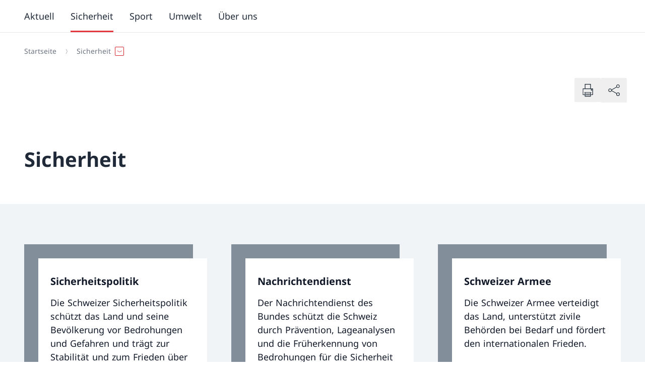

--- FILE ---
content_type: text/html;charset=utf-8
request_url: https://www.vbs.admin.ch/de/sicherheit/armee/bodentruppen.html
body_size: 139383
content:
<!DOCTYPE html><html><head><meta charset="utf-8">
<meta name="viewport" content="width=device-width, initial-scale=1">
<title>Die sicherheitspolitischen Themen des VBS</title>
<style>*,:after,:before{--tw-border-spacing-x:0;--tw-border-spacing-y:0;--tw-translate-x:0;--tw-translate-y:0;--tw-rotate:0;--tw-skew-x:0;--tw-skew-y:0;--tw-scale-x:1;--tw-scale-y:1;--tw-pan-x: ;--tw-pan-y: ;--tw-pinch-zoom: ;--tw-scroll-snap-strictness:proximity;--tw-gradient-from-position: ;--tw-gradient-via-position: ;--tw-gradient-to-position: ;--tw-ordinal: ;--tw-slashed-zero: ;--tw-numeric-figure: ;--tw-numeric-spacing: ;--tw-numeric-fraction: ;--tw-ring-inset: ;--tw-ring-offset-width:0px;--tw-ring-offset-color:#fff;--tw-ring-color:rgba(59,130,246,.5);--tw-ring-offset-shadow:0 0 #0000;--tw-ring-shadow:0 0 #0000;--tw-shadow:0 0 #0000;--tw-shadow-colored:0 0 #0000;--tw-blur: ;--tw-brightness: ;--tw-contrast: ;--tw-grayscale: ;--tw-hue-rotate: ;--tw-invert: ;--tw-saturate: ;--tw-sepia: ;--tw-drop-shadow: ;--tw-backdrop-blur: ;--tw-backdrop-brightness: ;--tw-backdrop-contrast: ;--tw-backdrop-grayscale: ;--tw-backdrop-hue-rotate: ;--tw-backdrop-invert: ;--tw-backdrop-opacity: ;--tw-backdrop-saturate: ;--tw-backdrop-sepia: ;--tw-contain-size: ;--tw-contain-layout: ;--tw-contain-paint: ;--tw-contain-style: }::backdrop{--tw-border-spacing-x:0;--tw-border-spacing-y:0;--tw-translate-x:0;--tw-translate-y:0;--tw-rotate:0;--tw-skew-x:0;--tw-skew-y:0;--tw-scale-x:1;--tw-scale-y:1;--tw-pan-x: ;--tw-pan-y: ;--tw-pinch-zoom: ;--tw-scroll-snap-strictness:proximity;--tw-gradient-from-position: ;--tw-gradient-via-position: ;--tw-gradient-to-position: ;--tw-ordinal: ;--tw-slashed-zero: ;--tw-numeric-figure: ;--tw-numeric-spacing: ;--tw-numeric-fraction: ;--tw-ring-inset: ;--tw-ring-offset-width:0px;--tw-ring-offset-color:#fff;--tw-ring-color:rgba(59,130,246,.5);--tw-ring-offset-shadow:0 0 #0000;--tw-ring-shadow:0 0 #0000;--tw-shadow:0 0 #0000;--tw-shadow-colored:0 0 #0000;--tw-blur: ;--tw-brightness: ;--tw-contrast: ;--tw-grayscale: ;--tw-hue-rotate: ;--tw-invert: ;--tw-saturate: ;--tw-sepia: ;--tw-drop-shadow: ;--tw-backdrop-blur: ;--tw-backdrop-brightness: ;--tw-backdrop-contrast: ;--tw-backdrop-grayscale: ;--tw-backdrop-hue-rotate: ;--tw-backdrop-invert: ;--tw-backdrop-opacity: ;--tw-backdrop-saturate: ;--tw-backdrop-sepia: ;--tw-contain-size: ;--tw-contain-layout: ;--tw-contain-paint: ;--tw-contain-style: }/*! tailwindcss v3.4.17 | MIT License | https://tailwindcss.com*/*,:after,:before{border:0 solid #e5e7eb;box-sizing:border-box}:after,:before{--tw-content:""}:host,html{line-height:1.5;-webkit-text-size-adjust:100%;font-family:ui-sans-serif,system-ui,sans-serif,Apple Color Emoji,Segoe UI Emoji,Segoe UI Symbol,Noto Color Emoji;font-feature-settings:normal;font-variation-settings:normal;-moz-tab-size:4;-o-tab-size:4;tab-size:4;-webkit-tap-highlight-color:transparent}body{line-height:inherit;margin:0}hr{border-top-width:1px;color:inherit;height:0}abbr:where([title]){-webkit-text-decoration:underline dotted;text-decoration:underline dotted}h1,h2,h3,h4,h5,h6{font-size:inherit;font-weight:inherit}a{color:inherit;text-decoration:inherit}b,strong{font-weight:bolder}code,kbd,pre,samp{font-family:ui-monospace,SFMono-Regular,Menlo,Monaco,Consolas,Liberation Mono,Courier New,monospace;font-feature-settings:normal;font-size:1em;font-variation-settings:normal}small{font-size:80%}sub,sup{font-size:75%;line-height:0;position:relative;vertical-align:baseline}sub{bottom:-.25em}sup{top:-.5em}table{border-collapse:collapse;border-color:inherit;text-indent:0}button,input,optgroup,select,textarea{color:inherit;font-family:inherit;font-feature-settings:inherit;font-size:100%;font-variation-settings:inherit;font-weight:inherit;letter-spacing:inherit;line-height:inherit;margin:0;padding:0}button,select{text-transform:none}button,input:where([type=button]),input:where([type=reset]),input:where([type=submit]){-webkit-appearance:button;background-color:transparent;background-image:none}:-moz-focusring{outline:auto}:-moz-ui-invalid{box-shadow:none}progress{vertical-align:baseline}::-webkit-inner-spin-button,::-webkit-outer-spin-button{height:auto}[type=search]{-webkit-appearance:textfield;outline-offset:-2px}::-webkit-search-decoration{-webkit-appearance:none}::-webkit-file-upload-button{-webkit-appearance:button;font:inherit}summary{display:list-item}blockquote,dd,dl,fieldset,figure,h1,h2,h3,h4,h5,h6,hr,p,pre{margin:0}fieldset,legend{padding:0}menu,ol,ul{list-style:none;margin:0;padding:0}dialog{padding:0}textarea{resize:vertical}input::-moz-placeholder,textarea::-moz-placeholder{color:#9ca3af;opacity:1}input::placeholder,textarea::placeholder{color:#9ca3af;opacity:1}[role=button],button{cursor:pointer}:disabled{cursor:default}audio,canvas,embed,iframe,img,object,svg,video{display:block;vertical-align:middle}img,video{height:auto;max-width:100%}[hidden]:where(:not([hidden=until-found])){display:none}:root{--color-primary-50:#ffedee;--color-primary-100:#fae1e2;--color-primary-200:#ffccce;--color-primary-300:#fa9da1;--color-primary-400:#fc656b;--color-primary-500:#e53940;--color-primary-600:#d8232a;--color-primary-700:#bf1f25;--color-primary-800:#99191e;--color-primary-900:#801519;--color-secondary-50:#f0f4f7;--color-secondary-100:#dfe4e9;--color-secondary-200:#acb4bd;--color-secondary-300:#828e9a;--color-secondary-400:#596978;--color-secondary-500:#46596b;--color-secondary-600:#2f4356;--color-secondary-700:#263645;--color-secondary-800:#1c2834;--color-secondary-900:#131b22}.body--intranet{--color-primary-50:#eff6ff;--color-primary-100:#dbeafe;--color-primary-200:#bfdbfe;--color-primary-300:#93c5fd;--color-primary-400:#60a5fa;--color-primary-500:#3b82f6;--color-primary-600:#2563eb;--color-primary-700:#1d4ed8;--color-primary-800:#1e40af;--color-primary-900:#1e3a8a;--color-secondary-50:#f0f4f7;--color-secondary-100:#dfe4e9;--color-secondary-200:#acb4bd;--color-secondary-300:#828e9a;--color-secondary-400:#5076b3;--color-secondary-500:#234dc2;--color-secondary-600:#1e40af;--color-secondary-700:#1e3a8a;--color-secondary-800:#1c3c7d;--color-secondary-900:#1c3c7d}.body--intranet .logo__title:after{--tw-content:"Intranet";align-items:center;border-radius:9999px;content:var(--tw-content);display:inline-flex;margin-left:-1px;margin-top:.25rem;padding:.219em 1em;--tw-text-opacity:1;color:rgb(30 64 175/var(--tw-text-opacity,1));--tw-bg-opacity:1;background-color:rgb(219 234 254/var(--tw-bg-opacity,1));font-size:.75rem}@media (min-width:768px){.body--intranet .logo__title:after{font-size:.875rem}}@media (min-width:1024px){.body--intranet .logo__title:after{font-size:1rem}}.body--intranet .logo__title:after{line-height:1.25rem}@media (min-width:1024px){.body--intranet .logo__title:after{line-height:1.5rem}}.badge-filter .body--intranet .logo__title:after{margin-bottom:1rem;margin-right:10px}.top-bar__right .body--intranet .logo__title:after{cursor:pointer;margin-right:.5rem}@media (min-width:1024px){.top-bar__right .body--intranet .logo__title:after{margin-right:0}}.top-bar__right .body--intranet .logo__title:after{margin-bottom:.5rem;margin-top:.5rem}.body--intranet .logo__title:after{display:block;width:-moz-fit-content;width:fit-content}.body--intranet .logo__accronym:after{--tw-content:"Intranet";align-items:center;border-radius:9999px;content:var(--tw-content);display:inline-flex;margin-left:-1px;margin-top:.25rem;padding:.219em 1em;--tw-text-opacity:1;color:rgb(30 64 175/var(--tw-text-opacity,1));--tw-bg-opacity:1;background-color:rgb(219 234 254/var(--tw-bg-opacity,1))}@media (min-width:768px){.body--intranet .logo__accronym:after{font-size:.875rem}}@media (min-width:1024px){.body--intranet .logo__accronym:after{font-size:1rem}}.body--intranet .logo__accronym:after{line-height:1.25rem}@media (min-width:1024px){.body--intranet .logo__accronym:after{line-height:1.5rem}}.badge-filter .body--intranet .logo__accronym:after{margin-bottom:1rem;margin-right:10px}.top-bar__right .body--intranet .logo__accronym:after{cursor:pointer;margin-right:.5rem}@media (min-width:1024px){.top-bar__right .body--intranet .logo__accronym:after{margin-right:0}}.top-bar__right .body--intranet .logo__accronym:after{margin-bottom:.5rem;margin-top:.5rem}.body--intranet .logo__accronym:after{display:block;font-size:.75rem;width:-moz-fit-content;width:fit-content}.body--freebrand{--color-primary-50:#eaffe9;--color-primary-100:#d3ebd2;--color-primary-200:#bdd8bc;--color-primary-300:#a7c4a6;--color-primary-400:#91b191;--color-primary-500:#7c9f7c;--color-primary-600:#678d67;--color-primary-700:#537b54;--color-primary-800:#3e6940;--color-primary-900:#2a582e;--color-secondary-50:#efffee;--color-secondary-100:#b0beb0;--color-secondary-200:#768176;--color-secondary-300:#404941;--color-secondary-400:#758874;--color-secondary-500:#6a7f69;--color-secondary-600:#5f755f;--color-secondary-700:#546c55;--color-secondary-800:#49634b;--color-secondary-900:#3e5a41}.icon{flex-shrink:0;width:auto;stroke-width:.3px}.icon,.icon circle,.icon path{fill:currentColor}.icon--full{width:100%}.icon--sm{height:.75rem}.icon--base{height:1rem}.icon--md{height:1.25rem}@media (min-width:768px){.icon--md{height:1.5rem}}.icon--lg{height:1.5rem}@media (min-width:768px){.icon--lg{height:1.75rem}}.icon--xl{height:1.75rem}@media (min-width:768px){.icon--xl{height:2rem}}@media (min-width:1024px){.icon--xl{height:2.25rem}}.icon--2xl{height:2.25rem}@media (min-width:768px){.icon--2xl{height:2.5rem}}@media (min-width:1024px){.icon--2xl{height:3rem}}.icon--3xl{height:3rem}@media (min-width:768px){.icon--3xl{height:4rem}}@media (min-width:1024px){.icon--3xl{height:5rem}}.icon--4xl{height:5rem}@media (min-width:768px){.icon--4xl{height:6rem}}@media (min-width:1024px){.icon--4xl{height:7rem}}.icon--5xl{height:7rem}@media (min-width:768px){.icon--5xl{height:8rem}}@media (min-width:1024px){.icon--5xl{height:9rem}}@keyframes spin{to{transform:rotate(1turn)}}.icon--spin{animation:spin .5s linear infinite}html{-ms-text-size-adjust:100%;-webkit-text-size-adjust:100%;-moz-osx-font-smoothing:grayscale;-webkit-font-smoothing:antialiased;word-spacing:.0625em}body{font-size:1rem}@media (min-width:1280px){body{font-size:1.125rem}}@media (min-width:1920px){body{font-size:1.25rem}}body{font-family:Font-Regular,Hind,Fallback-font,Sans-Serif;--tw-text-opacity:1;color:rgb(31 41 55/var(--tw-text-opacity,1))}.text--5xl{font-size:2.5rem}@media (min-width:1024px){.text--5xl{font-size:3rem}}@media (min-width:1280px){.text--5xl{font-size:3.5rem}}@media (min-width:1920px){.text--5xl{font-size:4rem}}.text--5xl{line-height:1.25}.text--4xl{font-size:2rem}@media (min-width:1024px){.text--4xl{font-size:2.5rem}}@media (min-width:1280px){.text--4xl{font-size:3rem}}@media (min-width:1920px){.text--4xl{font-size:3.5rem}}.text--4xl{line-height:1.25}.text--3xl{font-size:1.625rem}@media (min-width:1024px){.text--3xl{font-size:2rem}}@media (min-width:1280px){.text--3xl{font-size:2.5rem}}@media (min-width:1920px){.text--3xl{font-size:3rem}}.text--3xl{line-height:1.25}.text--2xl{font-size:1.375rem}@media (min-width:1024px){.text--2xl{font-size:1.625rem}}@media (min-width:1280px){.text--2xl{font-size:2rem}}@media (min-width:1920px){.text--2xl{font-size:2.5rem}}.text--2xl{line-height:1.25}.text--xl{font-size:1.25rem}@media (min-width:1024px){.text--xl{font-size:1.375rem}}@media (min-width:1280px){.text--xl{font-size:1.625rem}}@media (min-width:1920px){.text--xl{font-size:2rem}}.text--xl{line-height:1.25}.text--lg{font-size:1.125rem}@media (min-width:1280px){.text--lg{font-size:1.25rem}}@media (min-width:1920px){.text--lg{font-size:1.375rem}}.text--base{font-size:1rem}@media (min-width:1280px){.text--base{font-size:1.125rem}}@media (min-width:1920px){.text--base{font-size:1.25rem}}.text--sm{font-size:.875rem}@media (min-width:1280px){.text--sm{font-size:1rem}}@media (min-width:1920px){.text--sm{font-size:1.125rem}}.text--xs{font-size:.75rem}@media (min-width:1280px){.text--xs{font-size:.875rem}}@media (min-width:1920px){.text--xs{font-size:1rem}}.font--regular,.text--regular{font-family:Font-Regular,Hind,Fallback-font,Sans-Serif}.font--italic,.text--italic{font-family:Font-Italic,Hind,Fallback-font}.font--bold,.text--bold{font-family:Font-Bold,Hind,Fallback-font;font-weight:400}.font--bold-italic,.text--bold-italic{font-family:Font-Bold-Italic,Hind,Fallback-font}.text--negative{--tw-text-opacity:1;color:rgb(255 255 255/var(--tw-text-opacity,1))}.text--default{--tw-text-opacity:1;color:rgb(31 41 55/var(--tw-text-opacity,1))}.text--light{--tw-text-opacity:1;color:rgb(107 114 128/var(--tw-text-opacity,1))}.text--asterisk:after{--tw-content:" *";content:var(--tw-content);speak:none}.text--asterisk~* .text--asterisk:after{--tw-content:"";content:var(--tw-content)}.overtitle{display:flex}.overtitle>:not([hidden])~:not([hidden]){--tw-space-x-reverse:0;margin-left:calc(.5rem*(1 - var(--tw-space-x-reverse)));margin-right:calc(.5rem*var(--tw-space-x-reverse))}.overtitle{color:var(--color-secondary-100);font-size:.75rem}.h1{font-family:Font-Bold,Hind,Fallback-font;font-size:1.625rem;font-weight:400}@media (min-width:1024px){.h1{font-size:2rem}}@media (min-width:1280px){.h1{font-size:2.5rem}}@media (min-width:1920px){.h1{font-size:3rem}}.h1{line-height:1.25;margin-bottom:1rem}.h2{font-family:Font-Bold,Hind,Fallback-font;font-size:1.375rem;font-weight:400}@media (min-width:1024px){.h2{font-size:1.625rem}}@media (min-width:1280px){.h2{font-size:2rem}}@media (min-width:1920px){.h2{font-size:2.5rem}}.h2{line-height:1.25;margin-bottom:1rem}.h3{font-family:Font-Bold,Hind,Fallback-font;font-size:1.25rem;font-weight:400}@media (min-width:1024px){.h3{font-size:1.375rem}}@media (min-width:1280px){.h3{font-size:1.625rem}}@media (min-width:1920px){.h3{font-size:2rem}}.h3{line-height:1.25;margin-bottom:1rem}.h4{font-family:Font-Bold,Hind,Fallback-font;font-size:1.125rem;font-weight:400}@media (min-width:1280px){.h4{font-size:1.25rem}}@media (min-width:1920px){.h4{font-size:1.375rem}}.h4{margin-bottom:1rem}.h5{font-family:Font-Bold,Hind,Fallback-font;font-size:1rem;font-weight:400}@media (min-width:1280px){.h5{font-size:1.125rem}}@media (min-width:1920px){.h5{font-size:1.25rem}}.h5{margin-bottom:1rem}.legend{padding-top:.5rem;--tw-text-opacity:1;color:rgb(107 114 128/var(--tw-text-opacity,1));font-size:.75rem}@media (min-width:1280px){.legend{font-size:.875rem}}@media (min-width:1920px){.legend{font-size:1rem}}figcaption{padding-top:.5rem;--tw-text-opacity:1;color:rgb(107 114 128/var(--tw-text-opacity,1));font-size:.75rem}@media (min-width:1280px){figcaption{font-size:.875rem}}@media (min-width:1920px){figcaption{font-size:1rem}}address{font-style:normal}b,strong{font-family:Font-Bold,Hind,Fallback-font;font-weight:400}del,strike{text-decoration-line:line-through}u{text-decoration-line:underline;text-underline-offset:2px}mark{background-color:var(--color-primary-200);padding:.125rem .25rem}em,i{font-family:Font-Italic,Hind,Fallback-font}em b,em strong,i b,i strong{font-family:Font-Bold-Italic,Hind,Fallback-font}@font-face{font-display:swap;font-family:Font-Regular;font-style:normal;src:url(/_nuxt/NotoSans-Regular.BWwJy672.ttf) format("truetype")}@font-face{font-display:swap;font-family:Font-Bold;font-style:normal;src:url(/_nuxt/NotoSans-Bold.Df8eZg0f.ttf) format("truetype")}@font-face{font-display:swap;font-family:Font-Italic;font-style:italic;src:url(/_nuxt/NotoSans-Italic.CsIuRJDr.ttf) format("truetype")}@font-face{font-display:swap;font-family:Font-Bold-Italic;font-style:italic;src:url(/_nuxt/NotoSans-BoldItalic.qymQY2ms.ttf) format("truetype")}@font-face{font-family:Fallback-font;src:local(Verdana);advance-override:125%;ascent-override:95%;descent-override:-25%;line-gap-override:25%}.vertical-spacing>*{margin-top:3rem}@media (min-width:1544px){.vertical-spacing>*{margin-top:3.5rem}}.vertical-spacing>:first-child{margin-top:0}.vertical-spacing>:is(h1,h2,h3,h4,h5){margin-bottom:0}.vertical-spacing>:is(h1,h2,h3,h4,h5)+*{margin-top:1.5em}.vertical-spacing>:is(h1,h2,h3,h4,h5)+p{margin-top:1em}.vertical-spacing [identifier=list]+p,.vertical-spacing>ol+p,.vertical-spacing>p+[identifier=list],.vertical-spacing>p+ol,.vertical-spacing>p+p,.vertical-spacing>p+ul,.vertical-spacing>ul+p{margin-top:1em}.bg--white{--tw-bg-opacity:1;background-color:rgb(255 255 255/var(--tw-bg-opacity,1))}.bg--secondary-900{background-color:var(--color-secondary-900)}.bg--secondary-800{background-color:var(--color-secondary-800)}.bg--secondary-700{background-color:var(--color-secondary-700)}.bg--secondary-600{background-color:var(--color-secondary-600)}.bg--secondary-500{background-color:var(--color-secondary-500)}.bg--secondary-400{background-color:var(--color-secondary-400)}.bg--secondary-300{background-color:var(--color-secondary-300)}.bg--secondary-200{background-color:var(--color-secondary-200)}.bg--secondary-100{background-color:var(--color-secondary-100)}.bg--secondary-50{background-color:var(--color-secondary-50)}.color--default{--tw-text-opacity:1;color:rgb(31 41 55/var(--tw-text-opacity,1))}.color--light{--tw-text-opacity:1;color:rgb(107 114 128/var(--tw-text-opacity,1))}.color--negative{--tw-text-opacity:1;color:rgb(255 255 255/var(--tw-text-opacity,1))}.color--link{color:var(--color-primary-600)}.color--white{--tw-text-opacity:1;color:rgb(255 255 255/var(--tw-text-opacity,1))}.color--black{--tw-text-opacity:1;color:rgb(0 0 0/var(--tw-text-opacity,1))}.color--text-900{--tw-text-opacity:1;color:rgb(17 24 39/var(--tw-text-opacity,1))}.color--text-800{--tw-text-opacity:1;color:rgb(31 41 55/var(--tw-text-opacity,1))}.color--text-700{--tw-text-opacity:1;color:rgb(55 65 81/var(--tw-text-opacity,1))}.color--text-600{--tw-text-opacity:1;color:rgb(75 85 99/var(--tw-text-opacity,1))}.color--text-500{--tw-text-opacity:1;color:rgb(107 114 128/var(--tw-text-opacity,1))}.color--text-400{--tw-text-opacity:1;color:rgb(156 163 175/var(--tw-text-opacity,1))}.color--text-300{--tw-text-opacity:1;color:rgb(209 213 219/var(--tw-text-opacity,1))}.color--text-200{--tw-text-opacity:1;color:rgb(229 231 235/var(--tw-text-opacity,1))}.color--text-100{--tw-text-opacity:1;color:rgb(243 244 246/var(--tw-text-opacity,1))}.color--text-50{--tw-text-opacity:1;color:rgb(249 250 251/var(--tw-text-opacity,1))}.color--primary-900{color:var(--color-primary-900)}.color--primary-800{color:var(--color-primary-800)}.color--primary-700{color:var(--color-primary-700)}.color--primary-600{color:var(--color-primary-600)}.color--primary-500{color:var(--color-primary-500)}.color--primary-400{color:var(--color-primary-400)}.color--primary-300{color:var(--color-primary-300)}.color--primary-200{color:var(--color-primary-200)}.color--primary-100{color:var(--color-primary-100)}.color--primary-50{color:var(--color-primary-50)}html{font-family:Font-Regular,Hind,Fallback-font,Sans-Serif;height:100%;height:-webkit-fill-available;overflow-y:scroll}#__layout,#__nuxt,#app,#root,#vue-app{display:flex;flex-direction:column;height:100%}#__layout>div,#__nuxt>div,#app>div,#root>div,#vue-app>div{display:flex;flex-direction:column;height:100%}body{height:100%;min-height:100vh;min-height:-webkit-fill-available;transition-duration:.7s;transition-property:transform;transition-timing-function:cubic-bezier(.4,0,.2,1)}.body--mobile-menu-is-open{height:calc(100vh + 3rem);overflow:hidden;transform:translateY(-3em)}.body--mobile-menu-v2-is-open{height:100vh;overflow:hidden}.body--mobile-menu-is-open-top-bar-disabled{height:calc(100vh + 3rem);overflow:hidden}#main-header{position:relative;z-index:30}#main-content{flex-grow:1;position:relative;z-index:10}#main-footer{position:relative;z-index:0}.skip-to-content{border-width:2px;display:inline-block;left:50%;padding:.5rem 1rem;position:absolute;top:0;z-index:50;--tw-border-opacity:1;background-color:var(--color-secondary-900);border-color:rgb(255 255 255/var(--tw-border-opacity,1));--tw-text-opacity:1;color:rgb(255 255 255/var(--tw-text-opacity,1));--tw-shadow:0px 2px 4px -1px rgba(0,0,0,.06),0px 4px 10px -1px rgba(0,0,0,.08);--tw-shadow-colored:0px 2px 4px -1px var(--tw-shadow-color),0px 4px 10px -1px var(--tw-shadow-color);box-shadow:var(--tw-ring-offset-shadow,0 0 #0000),var(--tw-ring-shadow,0 0 #0000),var(--tw-shadow);transform:translate(-50%) translateY(-200%);transition-duration:.15s;transition-property:transform;transition-timing-function:cubic-bezier(.4,0,.2,1)}.skip-to-content:focus{transform:translate(-50%) translateY(0)}:focus-visible{outline:2px solid transparent;outline-offset:2px;z-index:10;--tw-ring-offset-shadow:var(--tw-ring-inset) 0 0 0 var(--tw-ring-offset-width) var(--tw-ring-offset-color);--tw-ring-shadow:var(--tw-ring-inset) 0 0 0 calc(2px + var(--tw-ring-offset-width)) var(--tw-ring-color);box-shadow:var(--tw-ring-offset-shadow),var(--tw-ring-shadow),var(--tw-shadow,0 0 #0000);--tw-ring-opacity:1;--tw-ring-color:rgb(134 85 246/var(--tw-ring-opacity,1))}.bg--secondary-500 :focus-visible,.bg--secondary-600 :focus-visible,.bg--secondary-700 :focus-visible,.bg--secondary-800 :focus-visible,.bg--secondary-900 :focus-visible,.top-bar :focus-visible{--tw-ring-opacity:1;--tw-ring-color:rgb(196 181 253/var(--tw-ring-opacity,1))}[id]{scroll-margin-top:2rem}.gap--responsive{gap:1.25rem}@media (min-width:480px){.gap--responsive{gap:1.75rem}}@media (min-width:640px){.gap--responsive{gap:2.25rem}}@media (min-width:1024px){.gap--responsive{gap:2.5rem}}@media (min-width:1280px){.gap--responsive{gap:3rem}}@media (min-width:1920px){.gap--responsive{gap:4rem}}.gap--top{padding-top:1.25rem}@media (min-width:480px){.gap--top{padding-top:1.75rem}}@media (min-width:640px){.gap--top{padding-top:2.25rem}}@media (min-width:1024px){.gap--top{padding-top:2.5rem}}@media (min-width:1280px){.gap--top{padding-top:3rem}}@media (min-width:1920px){.gap--top{padding-top:4rem}}.gap--bottom{padding-bottom:1.25rem}@media (min-width:480px){.gap--bottom{padding-bottom:1.75rem}}@media (min-width:640px){.gap--bottom{padding-bottom:2.25rem}}@media (min-width:1024px){.gap--bottom{padding-bottom:2.5rem}}@media (min-width:1280px){.gap--bottom{padding-bottom:3rem}}@media (min-width:1920px){.gap--bottom{padding-bottom:4rem}}@media (min-width:768px){.grid--responsive-cols-1{grid-template-columns:repeat(1,minmax(0,1fr))}.grid--responsive-cols-2{grid-template-columns:repeat(2,minmax(0,1fr))}.grid--reverse>:first-child{order:4}.grid--reverse>:nth-child(2){order:3}.grid--reverse>:nth-child(3){order:2}.grid--reverse>:nth-child(4){order:1}.grid--responsive-cols-3{grid-template-columns:repeat(2,minmax(0,1fr))}}@media (min-width:1024px){.grid--responsive-cols-3{grid-template-columns:repeat(3,minmax(0,1fr))}}@media (min-width:768px){.grid--responsive-cols-4{grid-template-columns:repeat(2,minmax(0,1fr))}}@media (min-width:1024px){.grid--responsive-cols-4{grid-template-columns:repeat(4,minmax(0,1fr))}}@media (min-width:768px){.grid--responsive-cols-1\/2-1\/2{grid-template-columns:1fr 1fr}.grid--responsive-cols-1\/4-3\/4{grid-template-areas:"A A A B B B B B B B B B";grid-template-columns:repeat(12,minmax(0,1fr))}.grid--responsive-cols-1\/4-3\/4>:first-child{grid-area:A}.grid--responsive-cols-1\/4-3\/4.grid--reverse>:first-child,.grid--responsive-cols-1\/4-3\/4>:nth-child(2){grid-area:B}.grid--responsive-cols-1\/4-3\/4.grid--reverse>:nth-child(2){grid-area:A}}@media (min-width:1280px){.container__center--md .grid--responsive-cols-1\/4-3\/4,.grid--responsive-cols-1\/4-3\/4.container__center--md{grid-template-areas:"A A B B B B B B B B";grid-template-columns:repeat(10,minmax(0,1fr))}.container__center--sm .grid--responsive-cols-1\/4-3\/4,.grid--responsive-cols-1\/4-3\/4.container__center--sm{grid-template-areas:"A A B B B B B B";grid-template-columns:repeat(8,minmax(0,1fr))}.container__center--xs .grid--responsive-cols-1\/4-3\/4,.grid--responsive-cols-1\/4-3\/4.container__center--xs{grid-template-areas:"A A B B B B";grid-template-columns:repeat(6,minmax(0,1fr))}}@media (min-width:768px){.grid--responsive-cols-3\/4-1\/4{grid-template-areas:"A A A A A A A A A B B B";grid-template-columns:repeat(12,minmax(0,1fr))}.grid--responsive-cols-3\/4-1\/4>:first-child{grid-area:A}.grid--responsive-cols-3\/4-1\/4.grid--reverse>:first-child,.grid--responsive-cols-3\/4-1\/4>:nth-child(2){grid-area:B}.grid--responsive-cols-3\/4-1\/4.grid--reverse>:nth-child(2){grid-area:A}}@media (min-width:1280px){.container__center--md .grid--responsive-cols-3\/4-1\/4,.grid--responsive-cols-3\/4-1\/4.container__center--md{grid-template-areas:"A A A A A A A A B B";grid-template-columns:repeat(10,minmax(0,1fr))}}@media (min-width:768px){.grid--responsive-cols-1\/3-2\/3,.grid--responsive-cols-2\/3-1\/3{grid-template-areas:"A A A A A A B B B B B B";grid-template-columns:repeat(12,minmax(0,1fr))}.grid--responsive-cols-1\/3-2\/3>:first-child,.grid--responsive-cols-2\/3-1\/3>:first-child{grid-area:A}.grid--responsive-cols-1\/3-2\/3.grid--reverse>:first-child,.grid--responsive-cols-1\/3-2\/3>:nth-child(2),.grid--responsive-cols-2\/3-1\/3.grid--reverse>:first-child,.grid--responsive-cols-2\/3-1\/3>:nth-child(2){grid-area:B}.grid--responsive-cols-1\/3-2\/3.grid--reverse>:nth-child(2),.grid--responsive-cols-2\/3-1\/3.grid--reverse>:nth-child(2){grid-area:A}}@media (min-width:1024px){.grid--responsive-cols-1\/3-2\/3,.grid--responsive-cols-2\/3-1\/3{grid-template-areas:"A A A A B B B B B B B B"}}@media (min-width:1280px){.container__center--md .grid--responsive-cols-1\/3-2\/3,.container__center--md .grid--responsive-cols-2\/3-1\/3,.grid--responsive-cols-1\/3-2\/3.container__center--md,.grid--responsive-cols-2\/3-1\/3.container__center--md{grid-template-areas:"A A A B B B B B B B";grid-template-columns:repeat(10,minmax(0,1fr))}}@media (min-width:768px){.grid--responsive-cols-2\/3-1\/3{grid-template-areas:"A A A A A A B B B B B B";grid-template-columns:repeat(12,minmax(0,1fr))}.grid--responsive-cols-2\/3-1\/3>:first-child{grid-area:A}.grid--responsive-cols-2\/3-1\/3.grid--reverse>:first-child,.grid--responsive-cols-2\/3-1\/3>:nth-child(2){grid-area:B}.grid--responsive-cols-2\/3-1\/3.grid--reverse>:nth-child(2){grid-area:A}}@media (min-width:1024px){.grid--responsive-cols-2\/3-1\/3{grid-template-areas:"A A A A A A A A B B B B"}}@media (min-width:1280px){.container__center--md .grid--responsive-cols-2\/3-1\/3,.grid--responsive-cols-2\/3-1\/3.container__center--md{grid-template-areas:"A A A A A A A B B B";grid-template-columns:repeat(10,minmax(0,1fr))}}.grid+.grid{margin-top:1.25rem}@media (min-width:480px){.grid+.grid{margin-top:1.75rem}}@media (min-width:640px){.grid+.grid{margin-top:2.25rem}}@media (min-width:1024px){.grid+.grid{margin-top:2.5rem}}@media (min-width:1280px){.grid+.grid{margin-top:3rem}}@media (min-width:1920px){.grid+.grid{margin-top:4rem}}@media (min-width:768px){.grid--items-1{grid-template-columns:repeat(1,minmax(0,1fr))}.grid--items-2,.grid--items-3{grid-template-columns:repeat(2,minmax(0,1fr))}}.grid--items-3>*,.grid--items-3>:first-child{grid-column:span 2/span 2}@media (min-width:768px){.grid--items-3>*{grid-column:span 1/span 1}.grid--items-4{grid-template-columns:repeat(3,minmax(0,1fr))}}.grid--items-4>*,.grid--items-4>:first-child{grid-column:span 3/span 3}@media (min-width:768px){.grid--items-4>*{grid-column:span 1/span 1}.grid--items-5{grid-template-columns:repeat(12,minmax(0,1fr))}}.grid--items-5>*,.grid--items-5>:first-child,.grid--items-5>:nth-child(2){grid-column:span 6/span 6}@media (min-width:1024px){.grid--items-5>*{grid-column:span 4/span 4}}.container{margin-left:auto;margin-right:auto;padding-left:1rem;padding-right:1rem;width:100%}@media (min-width:480px){.container{padding-left:1.75rem;padding-right:1.75rem}}@media (min-width:640px){.container{padding-left:2.25rem;padding-right:2.25rem}}@media (min-width:1024px){.container{padding-left:2.5rem;padding-right:2.5rem}}@media (min-width:1280px){.container{padding-left:3rem;padding-right:3rem}}@media (min-width:1920px){.container{padding-left:4rem;padding-right:4rem}}.container{overflow-x:clip}@media (min-width:1544px){.container{max-width:1544px}}@media (min-width:1920px){.container{max-width:1676px}}.container:not(.breadcrumb)+.container{padding-top:3.5rem}@media (min-width:1024px){.container:not(.breadcrumb)+.container{padding-top:5rem}}@media (min-width:1920px){.container:not(.breadcrumb)+.container{padding-top:8rem}}.container--flex{display:flex;justify-content:space-between}.container--py{padding-bottom:3.5rem;padding-top:3.5rem}@media (min-width:1024px){.container--py{padding-bottom:5rem;padding-top:5rem}}@media (min-width:1920px){.container--py{padding-bottom:8rem;padding-top:8rem}}.container--py-half{padding-bottom:1.75rem;padding-top:1.75rem}@media (min-width:1024px){.container--py-half{padding-bottom:2.5rem;padding-top:2.5rem}}@media (min-width:1920px){.container--py-half{padding-bottom:4rem;padding-top:4rem}}.container--pt{padding-top:3.5rem}@media (min-width:1024px){.container--pt{padding-top:5rem}}@media (min-width:1920px){.container--pt{padding-top:8rem}}.container--pt{padding-bottom:0}@media (min-width:1024px){.container--pt{padding-bottom:0}}@media (min-width:1920px){.container--pt{padding-bottom:0}}.container--pb{padding-top:0}@media (min-width:1024px){.container--pb{padding-top:0}}@media (min-width:1920px){.container--pb{padding-top:0}}.container--pb{padding-bottom:3.5rem}@media (min-width:1024px){.container--pb{padding-bottom:5rem}}@media (min-width:1920px){.container--pb{padding-bottom:8rem}}.container--pb-half{padding-bottom:1.75rem}@media (min-width:1024px){.container--pb-half{padding-bottom:2.5rem}}@media (min-width:1920px){.container--pb-half{padding-bottom:4rem}}.container--grid{display:grid;grid-template-columns:repeat(12,minmax(0,1fr))}.container--grid+.grid{margin-top:1.25rem}@media (min-width:480px){.container--grid+.grid{margin-top:1.75rem}}@media (min-width:640px){.container--grid+.grid{margin-top:2.25rem}}@media (min-width:1024px){.container--grid+.grid{margin-top:2.5rem}}@media (min-width:1280px){.container--grid+.grid{margin-top:3rem}}@media (min-width:1920px){.container--grid+.grid{margin-top:4rem}}.container--grid+.section__subtitle{padding-top:3rem}@media (min-width:1024px){.container--grid+.section__subtitle{padding-top:4rem}}@media (min-width:1920px){.container--grid+.section__subtitle{padding-top:5rem}}@media print{.container--grid{display:block}}.storybook-demo-ratio .container--grid>div>div>*{font-size:1.25rem;padding:1.5rem;text-align:center;--tw-text-opacity:1;color:rgb(76 29 149/var(--tw-text-opacity,1));--tw-bg-opacity:1;background-color:rgb(245 243 255/var(--tw-bg-opacity,1));border-style:dashed;border-width:1px;--tw-border-opacity:1;border-color:rgb(124 58 237/var(--tw-border-opacity,1))}.container--grid+.container--grid{padding-top:1.25rem}@media (min-width:480px){.container--grid+.container--grid{padding-top:1.75rem}}@media (min-width:640px){.container--grid+.container--grid{padding-top:2.25rem}}@media (min-width:1024px){.container--grid+.container--grid{padding-top:2.5rem}}@media (min-width:1280px){.container--grid+.container--grid{padding-top:3rem}}@media (min-width:1920px){.container--grid+.container--grid{padding-top:4rem}}.container__center--xs,.container__full{grid-column:span 12/span 12}@media (min-width:768px){.container__center--xs{grid-column:span 10/span 10}}@media (min-width:1024px){.container__center--xs{grid-column:span 8/span 8}}@media (min-width:1280px){.container__center--xs{grid-column:span 6/span 6}}@media (min-width:768px){.container__center--xs{grid-column-start:2}}@media (min-width:1024px){.container__center--xs{grid-column-start:3}}@media (min-width:1280px){.container__center--xs{grid-column-start:4}}.container__center--xs figure img{width:100%}.container__center--sm{grid-column:span 12/span 12}@media (min-width:768px){.container__center--sm{grid-column:span 10/span 10}}@media (min-width:1280px){.container__center--sm{grid-column:span 8/span 8}}@media (min-width:768px){.container__center--sm{grid-column-start:2}}@media (min-width:1280px){.container__center--sm{grid-column-start:3}}.container__center--md{grid-column:span 12/span 12}@media (min-width:1280px){.container__center--md{grid-column-end:12;grid-column-start:2}}.container__main{grid-column:span 12/span 12}@media (min-width:768px){.container__main{grid-column:span 7/span 7}}@media (min-width:1024px){.container__main{grid-column:span 6/span 6;grid-column-start:2}}.container--reverse-mobile .container__main{order:2}@media (min-width:768px){.container--reverse-mobile .container__main{order:1}.container--reverse .container__main{grid-column-start:6}}.container--reverse .container__main{order:1}@media (min-width:768px){.container--reverse .container__main{order:2}}.container--reverse-mobile.container--reverse .container__main{order:2}@media (min-width:768px){.container--reverse-mobile.container--reverse .container__main{order:2}}.container__aside{grid-column:span 12/span 12}@media (min-width:768px){.container__aside{grid-column:span 5/span 5}}@media (min-width:1024px){.container__aside{grid-column:span 4/span 4}}@media (min-width:768px){.container__aside{grid-column-start:8}}.container__aside .sticky>*,.container__aside>*{margin-bottom:1.75rem}@media (min-width:1024px){.container__aside .sticky>*,.container__aside>*{margin-bottom:2rem}}@media (min-width:768px){.container__mobile{display:none}}.container__mobile .sticky>*,.container__mobile>*{margin-bottom:1.75rem}.container--reverse-mobile .container__aside{order:1}@media (min-width:768px){.container--reverse-mobile .container__aside{order:2}.container--reverse .container__aside{grid-column-start:1;order:1}}@media (min-width:1024px){.container--reverse .container__aside{grid-column-start:2}}.container--reverse-mobile.container--reverse .container__aside{order:1}@media (min-width:768px){.container--reverse-mobile.container--reverse .container__aside{order:1}}.section{width:100%}.section--default,.section[class*=" bg--"],.section[class^=bg--]{padding-bottom:3.5rem;padding-top:3.5rem}@media (min-width:1024px){.section--default,.section[class*=" bg--"],.section[class^=bg--]{padding-bottom:5rem;padding-top:5rem}}@media (min-width:1920px){.section--default,.section[class*=" bg--"],.section[class^=bg--]{padding-bottom:8rem;padding-top:8rem}}.section--py-half{padding-bottom:1.75rem;padding-top:1.75rem}@media (min-width:1024px){.section--py-half{padding-bottom:2.5rem;padding-top:2.5rem}}@media (min-width:1920px){.section--py-half{padding-bottom:4rem;padding-top:4rem}}.section--py{padding-bottom:3.5rem;padding-top:3.5rem}@media (min-width:1024px){.section--py{padding-bottom:5rem;padding-top:5rem}}@media (min-width:1920px){.section--py{padding-bottom:8rem;padding-top:8rem}}.bg--secondary-100+.bg--secondary-100,.bg--secondary-200+.bg--secondary-200,.bg--secondary-300+.bg--secondary-300,.bg--secondary-400+.bg--secondary-400,.bg--secondary-50+.bg--secondary-50,.bg--secondary-500+.bg--secondary-500,.bg--secondary-600+.bg--secondary-600,.bg--secondary-700+.bg--secondary-700,.bg--secondary-800+.bg--secondary-800,.bg--secondary-900+.bg--secondary-900,.bg--white+.bg--white,.hero+.bg--white,.hero+.section--default,.hero+.section--py,.section--default+.section--default,.section--default+.section--py,.section--default+.section--py-half,.section--py+.section--default,.section--py-half+.section--default{padding-top:0}@media (min-width:1024px){.bg--secondary-100+.bg--secondary-100,.bg--secondary-200+.bg--secondary-200,.bg--secondary-300+.bg--secondary-300,.bg--secondary-400+.bg--secondary-400,.bg--secondary-50+.bg--secondary-50,.bg--secondary-500+.bg--secondary-500,.bg--secondary-600+.bg--secondary-600,.bg--secondary-700+.bg--secondary-700,.bg--secondary-800+.bg--secondary-800,.bg--secondary-900+.bg--secondary-900,.bg--white+.bg--white,.hero+.bg--white,.hero+.section--default,.hero+.section--py,.section--default+.section--default,.section--default+.section--py,.section--default+.section--py-half,.section--py+.section--default,.section--py-half+.section--default{padding-top:0}}@media (min-width:1920px){.bg--secondary-100+.bg--secondary-100,.bg--secondary-200+.bg--secondary-200,.bg--secondary-300+.bg--secondary-300,.bg--secondary-400+.bg--secondary-400,.bg--secondary-50+.bg--secondary-50,.bg--secondary-500+.bg--secondary-500,.bg--secondary-600+.bg--secondary-600,.bg--secondary-700+.bg--secondary-700,.bg--secondary-800+.bg--secondary-800,.bg--secondary-900+.bg--secondary-900,.bg--white+.bg--white,.hero+.bg--white,.hero+.section--default,.hero+.section--py,.section--default+.section--default,.section--default+.section--py,.section--default+.section--py-half,.section--py+.section--default,.section--py-half+.section--default{padding-top:0}}.bg--secondary-100+.bg--secondary-100,.bg--secondary-200+.bg--secondary-200,.bg--secondary-300+.bg--secondary-300,.bg--secondary-400+.bg--secondary-400,.bg--secondary-50+.bg--secondary-50,.bg--secondary-500+.bg--secondary-500,.bg--secondary-600+.bg--secondary-600,.bg--secondary-700+.bg--secondary-700,.bg--secondary-800+.bg--secondary-800,.bg--secondary-900+.bg--secondary-900,.bg--white+.bg--white,.hero+.bg--white,.hero+.section--default,.hero+.section--py,.section--default+.section--default,.section--default+.section--py,.section--default+.section--py-half,.section--py+.section--default,.section--py-half+.section--default{padding-bottom:3.5rem}@media (min-width:1024px){.bg--secondary-100+.bg--secondary-100,.bg--secondary-200+.bg--secondary-200,.bg--secondary-300+.bg--secondary-300,.bg--secondary-400+.bg--secondary-400,.bg--secondary-50+.bg--secondary-50,.bg--secondary-500+.bg--secondary-500,.bg--secondary-600+.bg--secondary-600,.bg--secondary-700+.bg--secondary-700,.bg--secondary-800+.bg--secondary-800,.bg--secondary-900+.bg--secondary-900,.bg--white+.bg--white,.hero+.bg--white,.hero+.section--default,.hero+.section--py,.section--default+.section--default,.section--default+.section--py,.section--default+.section--py-half,.section--py+.section--default,.section--py-half+.section--default{padding-bottom:5rem}}@media (min-width:1920px){.bg--secondary-100+.bg--secondary-100,.bg--secondary-200+.bg--secondary-200,.bg--secondary-300+.bg--secondary-300,.bg--secondary-400+.bg--secondary-400,.bg--secondary-50+.bg--secondary-50,.bg--secondary-500+.bg--secondary-500,.bg--secondary-600+.bg--secondary-600,.bg--secondary-700+.bg--secondary-700,.bg--secondary-800+.bg--secondary-800,.bg--secondary-900+.bg--secondary-900,.bg--white+.bg--white,.hero+.bg--white,.hero+.section--default,.hero+.section--py,.section--default+.section--default,.section--default+.section--py,.section--default+.section--py-half,.section--py+.section--default,.section--py-half+.section--default{padding-bottom:8rem}}.section__title{font-size:1.375rem}@media (min-width:1024px){.section__title{font-size:1.625rem}}@media (min-width:1280px){.section__title{font-size:2rem}}@media (min-width:1920px){.section__title{font-size:2.5rem}}.section__title{font-family:Font-Bold,Hind,Fallback-font;font-weight:400;line-height:1.25;padding-bottom:2.5rem}.bg--secondary-500 .section__action .btn,.bg--secondary-500 .section__subtitle,.bg--secondary-500 .section__title,.bg--secondary-600 .section__action .btn,.bg--secondary-600 .section__subtitle,.bg--secondary-600 .section__title,.bg--secondary-700 .section__action .btn,.bg--secondary-700 .section__subtitle,.bg--secondary-700 .section__title,.bg--secondary-800 .section__action .btn,.bg--secondary-800 .section__subtitle,.bg--secondary-800 .section__title,.bg--secondary-900 .section__action .btn,.bg--secondary-900 .section__subtitle,.bg--secondary-900 .section__title,.section__title--negative{--tw-text-opacity:1;color:rgb(255 255 255/var(--tw-text-opacity,1))}.bg--secondary-500 .section__action .btn:hover,.bg--secondary-600 .section__action .btn:hover,.bg--secondary-700 .section__action .btn:hover,.bg--secondary-800 .section__action .btn:hover,.bg--secondary-900 .section__action .btn:hover{color:var(--color-secondary-100)}.bg--secondary-500 .section__action .btn:focus,.bg--secondary-600 .section__action .btn:focus,.bg--secondary-700 .section__action .btn:focus,.bg--secondary-800 .section__action .btn:focus,.bg--secondary-900 .section__action .btn:focus{--tw-text-opacity:1;color:rgb(255 255 255/var(--tw-text-opacity,1))}.bg--secondary-500 .section__action .btn:disabled,.bg--secondary-600 .section__action .btn:disabled,.bg--secondary-700 .section__action .btn:disabled,.bg--secondary-800 .section__action .btn:disabled,.bg--secondary-900 .section__action .btn:disabled{color:var(--color-secondary-200)}.section__subtitle{font-size:1.125rem}@media (min-width:1280px){.section__subtitle{font-size:1.25rem}}@media (min-width:1920px){.section__subtitle{font-size:1.375rem}}.section__subtitle{font-family:Font-Bold,Hind,Fallback-font;font-weight:400;padding-bottom:2.5rem}.grid+.section__subtitle{padding-top:3rem}@media (min-width:1024px){.grid+.section__subtitle{padding-top:4rem}}@media (min-width:1920px){.grid+.section__subtitle{padding-top:5rem}}.section__action{display:flex;justify-content:flex-end;padding-top:1rem;position:relative;top:1.5rem}@media (min-width:1024px){.section__action{top:2rem}}@media (min-width:1920px){.section__action{top:3rem}}.carousel+.section__action{padding-top:0}.section-full-height{height:100%}.section-overview{background-color:var(--color-secondary-50);height:100%;padding-bottom:7rem;padding-top:1rem;width:100%}.ratio{position:relative;z-index:50}.ratio>*{bottom:0;height:100%;left:0;position:absolute;right:0;top:0;width:100%}.ratio--1\/1{padding-bottom:98%}.ratio--2\/1{padding-bottom:50%}.ratio--4\/3{padding-bottom:75%}.ratio--16\/9{padding-bottom:56.25%}.ratio--mb{margin-bottom:1.5rem}video::cue{font-size:1rem}@media (min-width:1280px){video::cue{font-size:1.125rem}}@media (min-width:1920px){video::cue{font-size:1.25rem}}video::cue{background-color:transparent;--tw-text-opacity:1;color:rgb(253 230 138/var(--tw-text-opacity,1));text-shadow:-.5px -.5px 0 #000,0 -.5px 0 #000,.5px -.5px 0 #000,.5px 0 0 #000,.5px .5px 0 #000,0 .5px 0 #000,-.5px .5px 0 #000,-.5px 0 0 #000,0 0 3px #000}@media (display-mode:fullscreen){video::cue{font-family:FrutigerNeueLTPro-Bold;font-size:calc(13px + 2vw)}}.sticky--top{top:1rem}@media (min-width:768px){.sticky--top{top:2.5rem}}@media (min-width:1024px){.sticky--top{top:3rem}}.dp__theme_dark{--dp-background-color:var(--color-secondary-500);--dp-text-color:#fff;--dp-hover-color:#484848;--dp-hover-text-color:#fff;--dp-hover-icon-color:#959595;--dp-primary-color:#005cb2;--dp-primary-disabled-color:#61a8ea;--dp-primary-text-color:#fff;--dp-secondary-color:#a9a9a9;--dp-border-color:var(--color-secondary-300);--dp-menu-border-color:var(--color-secondary-300);--dp-border-color-hover:#aaaeb7;--dp-border-color-focus:#aaaeb7;--dp-disabled-color:#737373;--dp-disabled-color-text:#d0d0d0;--dp-scroll-bar-background:#212121;--dp-scroll-bar-color:#484848;--dp-success-color:#00701a;--dp-success-color-disabled:#428f59;--dp-icon-color:#959595;--dp-danger-color:#e53935;--dp-marker-color:#e53935;--dp-tooltip-color:#3e3e3e;--dp-highlight-color:rgba(0,92,178,.2);--dp-range-between-dates-background-color:var(--dp-hover-color,#484848);--dp-range-between-dates-text-color:var(--dp-hover-text-color,#fff);--dp-range-between-border-color:var(--dp-hover-color,#fff);--dp-loader:5px solid #005cb2}.dp__theme_light{--dp-background-color:#fff;--dp-text-color:#212121;--dp-hover-color:#f3f3f3;--dp-hover-text-color:#212121;--dp-hover-icon-color:#959595;--dp-primary-color:#1976d2;--dp-primary-disabled-color:#6bacea;--dp-primary-text-color:#fff;--dp-secondary-color:#c0c4cc;--dp-border-color:#ddd;--dp-menu-border-color:#ddd;--dp-border-color-hover:#aaaeb7;--dp-border-color-focus:#aaaeb7;--dp-disabled-color:#f6f6f6;--dp-scroll-bar-background:#f3f3f3;--dp-scroll-bar-color:#959595;--dp-success-color:#76d275;--dp-success-color-disabled:#a3d9b1;--dp-icon-color:#959595;--dp-danger-color:#ff6f60;--dp-marker-color:#ff6f60;--dp-tooltip-color:#fafafa;--dp-disabled-color-text:#8e8e8e;--dp-highlight-color:rgba(25,118,210,.1);--dp-range-between-dates-background-color:var(--dp-hover-color,#f3f3f3);--dp-range-between-dates-text-color:var(--dp-hover-text-color,#212121);--dp-range-between-border-color:var(--dp-hover-color,#f3f3f3);--dp-loader:5px solid #1976d2}:root{--dp-common-transition:all .1s ease-in;--dp-menu-padding:6px 8px;--dp-animation-duration:.1s;--dp-menu-appear-transition-timing:cubic-bezier(.4,0,1,1);--dp-transition-timing:ease-out;--dp-action-row-transtion:all .2s ease-in;--dp-font-family:font-regular;--dp-border-radius:4px;--dp-cell-border-radius:4px;--dp-transition-length:22px;--dp-transition-timing-general:.1s;--dp-button-height:35px;--dp-month-year-row-height:35px;--dp-month-year-row-button-size:25px;--dp-button-icon-height:20px;--dp-calendar-wrap-padding:0 5px;--dp-cell-size:35px;--dp-cell-padding:5px;--dp-common-padding:10px;--dp-input-icon-padding:35px;--dp-input-padding:6px 30px 6px 12px;--dp-menu-min-width:260px;--dp-action-buttons-padding:1px 6px;--dp-row-margin:5px 0;--dp-calendar-header-cell-padding:.5rem;--dp-multi-calendars-spacing:10px;--dp-overlay-col-padding:3px;--dp-time-inc-dec-button-size:32px;--dp-font-size:1rem;--dp-preview-font-size:.8rem;--dp-time-font-size:2rem;--dp-action-button-height:22px;--dp-action-row-padding:8px;--dp-direction:ltr}.date-input--sm input{font-size:.875rem;line-height:1.25rem}@media (min-width:1280px){.date-input--sm input{font-size:1rem}}@media (min-width:1920px){.date-input--sm input{font-size:1.125rem}}.date-input--lg input{font-size:1.125rem;line-height:1.75rem}@media (min-width:1280px){.date-input--lg input{font-size:1.25rem}}@media (min-width:1920px){.date-input--lg input{font-size:1.375rem}}.date-input--base input{font-size:1rem;line-height:1.5rem}@media (min-width:1280px){.date-input--base input{font-size:1.125rem}}@media (min-width:1920px){.date-input--base input{font-size:1.25rem}}.date-input--error input{--tw-text-opacity:1;color:rgb(153 25 30/var(--tw-text-opacity,1));--tw-border-opacity:1;border-color:rgb(229 57 64/var(--tw-border-opacity,1))}.date-input--error input::-moz-placeholder{--tw-placeholder-opacity:1;color:rgb(252 101 107/var(--tw-placeholder-opacity,1))}.date-input--error input::placeholder{--tw-placeholder-opacity:1;color:rgb(252 101 107/var(--tw-placeholder-opacity,1))}.date-input--error.date-input--negative input{--tw-border-opacity:1;border-color:rgb(250 157 161/var(--tw-border-opacity,1));--tw-text-opacity:1;color:rgb(255 204 206/var(--tw-text-opacity,1))}.dp__input_wrap{box-sizing:unset;position:relative;width:100%}.dp__input_wrap:focus{border-color:var(--dp-border-color-hover);outline:none}.dp__input_valid{box-shadow:0 0 var(--dp-border-radius) var(--dp-success-color)}.dp__input_valid,.dp__input_valid:hover{border-color:var(--dp-success-color)}.dp__input_invalid{box-shadow:0 0 var(--dp-border-radius) var(--dp-danger-color)}.dp__input_invalid,.dp__input_invalid:hover{border-color:var(--dp-danger-color)}.dp__input{background-color:var(--dp-background-color);border:1px solid var(--dp-border-color);border-radius:var(--dp-border-radius);box-sizing:border-box;color:var(--dp-text-color);font-family:var(--dp-font-family);font-size:var(--dp-font-size);line-height:calc(var(--dp-font-size)*1.5);outline:none;padding:var(--dp-input-padding);transition:border-color .2s cubic-bezier(.645,.045,.355,1);width:100%}.dp__input::-moz-placeholder{opacity:.7}.dp__input::placeholder{opacity:.7}.dp__input:hover:not(.dp__input_focus){border-color:var(--dp-border-color-hover)}.dp__input_reg{caret-color:transparent}.dp__input_focus{border-color:var(--dp-border-color-focus)}.dp__disabled{background:var(--dp-disabled-color)}.dp__disabled::-moz-placeholder{color:var(--dp-disabled-color-text)}.dp__disabled::placeholder{color:var(--dp-disabled-color-text)}.dp__input_icons{display:inline-block;height:var(--dp-font-size);width:var(--dp-font-size);stroke-width:0;box-sizing:content-box;color:var(--dp-icon-color);font-size:var(--dp-font-size);line-height:calc(var(--dp-font-size)*1.5);padding:6px 12px}.dp__input_icon{inset-inline-start:0}.dp--clear-btn,.dp__input_icon{color:var(--dp-icon-color);cursor:pointer;position:absolute;top:50%;transform:translateY(-50%)}.dp--clear-btn{align-items:center;background:transparent;border:none;display:inline-flex;inset-inline-end:0;margin:0;padding:0}.dp__input_icon_pad{padding-inline-start:var(--dp-input-icon-padding)}.dp__menu{background:var(--dp-background-color);border:1px solid var(--dp-menu-border-color);border-radius:var(--dp-border-radius);font-family:var(--dp-font-family);font-size:var(--dp-font-size);min-width:var(--dp-menu-min-width);-webkit-user-select:none;-moz-user-select:none;user-select:none}.dp__menu,.dp__menu:after,.dp__menu:before{box-sizing:border-box}.dp__menu:focus{border:1px solid var(--dp-menu-border-color);outline:none}.dp--menu-wrapper{position:absolute;z-index:99999}.dp__menu_inner{padding:var(--dp-menu-padding)}.dp--menu--inner-stretched{padding:6px 0}.dp__menu_index{z-index:99999}.dp-menu-loading,.dp__menu_disabled,.dp__menu_readonly{top:0;right:0;bottom:0;left:0;position:absolute;z-index:999999}.dp__menu_disabled{background:#ffffff80;cursor:not-allowed}.dp__menu_readonly{background:transparent;cursor:default}.dp-menu-loading{background:#ffffff80;cursor:default}.dp--menu-load-container{align-items:center;display:flex;height:100%;justify-content:center;width:100%}.dp--menu-loader{animation:dp-load-rotation 1s linear infinite;border:var(--dp-loader);border-bottom-color:transparent;border-radius:50%;box-sizing:border-box;display:inline-block;height:48px;position:absolute;width:48px}@keyframes dp-load-rotation{0%{transform:rotate(0)}to{transform:rotate(1turn)}}.dp__arrow_top{border-inline-end:1px solid var(--dp-menu-border-color);border-top:1px solid var(--dp-menu-border-color);top:0;transform:translate(-50%,-50%) rotate(-45deg)}.dp__arrow_bottom,.dp__arrow_top{background-color:var(--dp-background-color);height:12px;left:var(--dp-arrow-left);position:absolute;width:12px}.dp__arrow_bottom{border-bottom:1px solid var(--dp-menu-border-color);border-inline-end:1px solid var(--dp-menu-border-color);bottom:0;transform:translate(-50%,50%) rotate(45deg)}.dp__action_extra{padding:2px 0;text-align:center}.dp--preset-dates{border-inline-end:1px solid var(--dp-border-color);padding:5px}@media only screen and (width <= 600px){.dp--preset-dates{align-self:center;border:none;display:flex;max-width:calc(var(--dp-menu-width) - var(--dp-action-row-padding)*2);overflow-x:auto}}.dp--preset-dates-collapsed{align-self:center;border:none;display:flex;max-width:calc(var(--dp-menu-width) - var(--dp-action-row-padding)*2);overflow-x:auto}.dp__sidebar_left{border-inline-end:1px solid var(--dp-border-color);padding:5px}.dp__sidebar_right{margin-inline-end:1px solid var(--dp-border-color);padding:5px}.dp--preset-range{border-radius:var(--dp-border-radius);color:var(--dp-text-color);display:block;padding:5px;text-align:left;transition:var(--dp-common-transition);white-space:nowrap;width:100%}.dp--preset-range:hover{background-color:var(--dp-hover-color);color:var(--dp-hover-text-color);cursor:pointer}@media only screen and (width <= 600px){.dp--preset-range{border:1px solid var(--dp-border-color);margin:0 3px}.dp--preset-range:first-child{margin-left:0}.dp--preset-range:last-child{margin-right:0}}.dp--preset-range-collapsed{border:1px solid var(--dp-border-color);margin:0 3px}.dp--preset-range-collapsed:first-child{margin-left:0}.dp--preset-range-collapsed:last-child{margin-right:0}.dp__menu_content_wrapper{display:flex}@media only screen and (width <= 600px){.dp__menu_content_wrapper{flex-direction:column-reverse}}.dp--menu-content-wrapper-collapsed{flex-direction:column-reverse}.dp__calendar_header{align-items:center;color:var(--dp-text-color);display:flex;font-weight:700;justify-content:center;position:relative;white-space:nowrap}.dp__calendar_header_item{box-sizing:border-box;flex-grow:1;height:var(--dp-cell-size);padding:var(--dp-cell-padding);text-align:center;width:var(--dp-cell-size)}.dp__calendar_row{align-items:center;display:flex;justify-content:center;margin:var(--dp-row-margin)}.dp__calendar_item{box-sizing:border-box;color:var(--dp-text-color);flex-grow:1;text-align:center}.dp__calendar{position:relative}.dp__calendar_header_cell{border-bottom:thin solid var(--dp-border-color);padding:var(--dp-calendar-header-cell-padding)}.dp__cell_inner{align-items:center;border:1px solid transparent;border-radius:var(--dp-cell-border-radius);box-sizing:border-box;display:flex;height:var(--dp-cell-size);justify-content:center;padding:var(--dp-cell-padding);position:relative;text-align:center;width:var(--dp-cell-size)}.dp__cell_inner:hover{transition:all .2s}.dp__cell_auto_range_start,.dp__date_hover_start:hover,.dp__range_start{border-end-end-radius:0;border-start-end-radius:0}.dp__cell_auto_range_end,.dp__date_hover_end:hover,.dp__range_end{border-end-start-radius:0;border-start-start-radius:0}.dp__active_date,.dp__range_end,.dp__range_start{background:var(--dp-primary-color);color:var(--dp-primary-text-color)}.dp__date_hover:hover,.dp__date_hover_end:hover,.dp__date_hover_start:hover{background:var(--dp-hover-color);color:var(--dp-hover-text-color)}.dp__cell_disabled,.dp__cell_offset{color:var(--dp-secondary-color)}.dp__cell_disabled{cursor:not-allowed}.dp__range_between{background:var(--dp-range-between-dates-background-color);border:1px solid var(--dp-range-between-border-color);border-radius:0;color:var(--dp-range-between-dates-text-color)}.dp__range_between_week{background:var(--dp-primary-color);border-bottom:1px solid var(--dp-primary-color);border-radius:0;border-top:1px solid var(--dp-primary-color);color:var(--dp-primary-text-color)}.dp__today{border:1px solid var(--dp-primary-color)}.dp__week_num{color:var(--dp-secondary-color);text-align:center}.dp__cell_auto_range{border-radius:0;border-top:1px dashed var(--dp-primary-color)}.dp__cell_auto_range,.dp__cell_auto_range_start{border-bottom:1px dashed var(--dp-primary-color)}.dp__cell_auto_range_start{border-end-start-radius:var(--dp-cell-border-radius);border-inline-start:1px dashed var(--dp-primary-color);border-start-start-radius:var(--dp-cell-border-radius);border-top:1px dashed var(--dp-primary-color)}.dp__cell_auto_range_end{border-bottom:1px dashed var(--dp-primary-color);border-end-end-radius:var(--dp-cell-border-radius);border-inline-end:1px dashed var(--dp-primary-color);border-start-end-radius:var(--dp-cell-border-radius);border-top:1px dashed var(--dp-primary-color)}.dp__calendar_header_separator{background:var(--dp-border-color);height:1px;width:100%}.dp__calendar_next{margin-inline-start:var(--dp-multi-calendars-spacing)}.dp__marker_dot,.dp__marker_line{background-color:var(--dp-marker-color);bottom:0;height:5px;position:absolute}.dp__marker_dot{border-radius:50%;left:50%;transform:translate(-50%);width:5px}.dp__marker_line{left:0;width:100%}.dp__marker_tooltip{background-color:var(--dp-tooltip-color);border:1px solid var(--dp-border-color);border-radius:var(--dp-border-radius);box-sizing:border-box;cursor:default;padding:5px;position:absolute;z-index:99999}.dp__tooltip_content{white-space:nowrap}.dp__tooltip_text{align-items:center;color:var(--dp-text-color);display:flex;flex-flow:row nowrap}.dp__tooltip_mark{background-color:var(--dp-text-color);border-radius:50%;color:var(--dp-text-color);height:5px;margin-inline-end:5px;width:5px}.dp__arrow_bottom_tp{background-color:var(--dp-tooltip-color);border-bottom:1px solid var(--dp-border-color);border-inline-end:1px solid var(--dp-border-color);bottom:0;height:8px;position:absolute;transform:translate(-50%,50%) rotate(45deg);width:8px}.dp__instance_calendar{position:relative;width:100%}@media only screen and (width <= 600px){.dp__flex_display{flex-direction:column}}.dp--flex-display-collapsed{flex-direction:column}.dp__cell_highlight{background-color:var(--dp-highlight-color)}.dp__month_year_row{align-items:center;box-sizing:border-box;color:var(--dp-text-color);display:flex;height:var(--dp-month-year-row-height)}.dp__inner_nav{align-items:center;border-radius:50%;color:var(--dp-icon-color);cursor:pointer;display:flex;height:var(--dp-month-year-row-button-size);justify-content:center;text-align:center;width:var(--dp-month-year-row-button-size)}.dp__inner_nav svg{height:var(--dp-button-icon-height);width:var(--dp-button-icon-height)}.dp__inner_nav:hover{background:var(--dp-hover-color);color:var(--dp-hover-icon-color)}[dir=rtl] .dp__inner_nav{transform:rotate(180deg)}.dp__inner_nav_disabled,.dp__inner_nav_disabled:hover{background:var(--dp-disabled-color);color:var(--dp-disabled-color-text);cursor:not-allowed}.dp--year-select,.dp__month_year_select{align-items:center;border-radius:var(--dp-border-radius);box-sizing:border-box;color:var(--dp-text-color);cursor:pointer;display:flex;height:var(--dp-month-year-row-height);justify-content:center;text-align:center}.dp--year-select:hover,.dp__month_year_select:hover{background:var(--dp-hover-color);color:var(--dp-hover-text-color);transition:var(--dp-common-transition)}.dp__month_year_select{width:50%}.dp--year-select{width:100%}.dp__month_year_wrap{display:flex;flex-direction:row;width:100%}.dp__year_disable_select{justify-content:space-around}.dp--header-wrap{display:flex;flex-direction:column;width:100%}.dp__overlay{background:var(--dp-background-color);box-sizing:border-box;color:var(--dp-text-color);font-family:var(--dp-font-family);transition:opacity 1s ease-out;width:100%;z-index:99999}.dp--overlay-absolute{height:100%;left:0;position:absolute;top:0}.dp--overlay-relative{position:relative}.dp__overlay_container::-webkit-scrollbar-track{background-color:var(--dp-scroll-bar-background);box-shadow:var(--dp-scroll-bar-background)}.dp__overlay_container::-webkit-scrollbar{background-color:var(--dp-scroll-bar-background);width:5px}.dp__overlay_container::-webkit-scrollbar-thumb{background-color:var(--dp-scroll-bar-color);border-radius:10px}.dp__overlay:focus{border:none;outline:none}.dp__container_flex{display:flex}.dp__container_block{display:block}.dp__overlay_container{flex-direction:column;height:var(--dp-overlay-height);overflow-y:auto}.dp__time_picker_overlay_container{height:100%}.dp__overlay_row{align-items:center;box-sizing:border-box;display:flex;flex-wrap:wrap;margin-inline:auto auto;max-width:100%;padding:0;width:100%}.dp__flex_row{flex:1}.dp__overlay_col{box-sizing:border-box;padding:var(--dp-overlay-col-padding);white-space:nowrap;width:33%}.dp__overlay_cell_pad{padding:var(--dp-common-padding) 0}.dp__overlay_cell_active{background:var(--dp-primary-color);color:var(--dp-primary-text-color)}.dp__overlay_cell,.dp__overlay_cell_active{border-radius:var(--dp-border-radius);cursor:pointer;text-align:center}.dp__overlay_cell:hover{transition:var(--dp-common-transition)}.dp__cell_in_between,.dp__overlay_cell:hover{background:var(--dp-hover-color);color:var(--dp-hover-text-color)}.dp__over_action_scroll{box-sizing:border-box;right:5px}.dp__overlay_cell_disabled{cursor:not-allowed}.dp__overlay_cell_disabled,.dp__overlay_cell_disabled:hover{background:var(--dp-disabled-color)}.dp__overlay_cell_active_disabled{cursor:not-allowed}.dp__overlay_cell_active_disabled,.dp__overlay_cell_active_disabled:hover{background:var(--dp-primary-disabled-color)}.dp--tp-wrap{max-width:var(--dp-menu-min-width)}.dp__time_input{align-items:center;color:var(--dp-text-color);display:flex;font-family:var(--dp-font-family);justify-content:center;-webkit-user-select:none;-moz-user-select:none;user-select:none;width:100%}.dp__time_col_reg_block{padding:0 20px}.dp__time_col_reg_inline{padding:0 10px}.dp__time_col_reg_with_button{padding:0 15px}.dp__time_col_sec{padding:0 10px}.dp__time_col_sec_with_button{padding:0 5px}.dp__time_col{align-items:center;display:flex;flex-direction:column;justify-content:center;text-align:center}.dp__time_col_block{font-size:var(--dp-time-font-size)}.dp__time_display_block{padding:0 3px}.dp__time_display_inline{padding:5px}.dp__time_picker_inline_container{display:flex;justify-content:center;width:100%}.dp__inc_dec_button{align-items:center;border-radius:50%;box-sizing:border-box;color:var(--dp-icon-color);cursor:pointer;display:flex;justify-content:center;margin:0;padding:5px}.dp__inc_dec_button,.dp__inc_dec_button svg{height:var(--dp-time-inc-dec-button-size);width:var(--dp-time-inc-dec-button-size)}.dp__inc_dec_button:hover{background:var(--dp-hover-color);color:var(--dp-primary-color)}.dp__time_display{align-items:center;border-radius:var(--dp-border-radius);color:var(--dp-text-color);cursor:pointer;display:flex;justify-content:center}.dp__time_display:hover:enabled{background:var(--dp-hover-color);color:var(--dp-hover-text-color)}.dp__inc_dec_button_inline{align-items:center;cursor:pointer;display:flex;height:8px;padding:0;width:100%}.dp__inc_dec_button_disabled,.dp__inc_dec_button_disabled:hover{background:var(--dp-disabled-color);color:var(--dp-disabled-color-text);cursor:not-allowed}.dp__pm_am_button{background:var(--dp-primary-color);border:none;border-radius:var(--dp-border-radius);color:var(--dp-primary-text-color);cursor:pointer;padding:var(--dp-common-padding)}.dp__tp_inline_btn_bar{background-color:var(--dp-secondary-color);border-collapse:collapse;height:4px;transition:var(--dp-common-transition);width:100%}.dp__tp_inline_btn_top:hover .dp__tp_btn_in_r{background-color:var(--dp-primary-color);transform:rotate(12deg) scale(1.15) translateY(-2px)}.dp__tp_inline_btn_bottom:hover .dp__tp_btn_in_r,.dp__tp_inline_btn_top:hover .dp__tp_btn_in_l{background-color:var(--dp-primary-color);transform:rotate(-12deg) scale(1.15) translateY(-2px)}.dp__tp_inline_btn_bottom:hover .dp__tp_btn_in_l{background-color:var(--dp-primary-color);transform:rotate(12deg) scale(1.15) translateY(-2px)}.dp--time-overlay-btn{background:none}.dp--time-invalid{background-color:var(--dp-disabled-color)}.dp__action_row{align-items:center;box-sizing:border-box;color:var(--dp-text-color);display:flex;flex-flow:row nowrap;padding:var(--dp-action-row-padding);width:100%}.dp__action_row svg{height:var(--dp-button-icon-height);width:auto}.dp__selection_preview{color:var(--dp-text-color);display:block;font-size:var(--dp-preview-font-size);overflow:hidden;text-overflow:ellipsis;white-space:nowrap}.dp__action_buttons{align-items:center;display:flex;flex:0;justify-content:flex-end;margin-inline-start:auto;white-space:nowrap}.dp__action_button{align-items:center;background:transparent;border:1px solid transparent;border-radius:var(--dp-border-radius);cursor:pointer;display:inline-flex;font-family:var(--dp-font-family);font-size:var(--dp-preview-font-size);height:var(--dp-action-button-height);line-height:var(--dp-action-button-height);margin-inline-start:3px;padding:var(--dp-action-buttons-padding)}.dp__action_cancel{border:1px solid var(--dp-border-color);color:var(--dp-text-color)}.dp__action_cancel:hover{border-color:var(--dp-primary-color);transition:var(--dp-action-row-transtion)}.dp__action_buttons .dp__action_select{background:var(--dp-primary-color);color:var(--dp-primary-text-color)}.dp__action_buttons .dp__action_select:hover{background:var(--dp-primary-color);transition:var(--dp-action-row-transtion)}.dp__action_buttons .dp__action_select:disabled{background:var(--dp-primary-disabled-color);cursor:not-allowed}.dp-quarter-picker-wrap{display:flex;flex-direction:column;height:100%;min-width:var(--dp-menu-min-width)}.dp--qr-btn-disabled{cursor:not-allowed}.dp--qr-btn-disabled,.dp--qr-btn-disabled:hover{background:var(--dp-disabled-color)}.dp--qr-btn{padding:var(--dp-common-padding);width:100%}.dp--qr-btn:not(.dp--highlighted,.dp--qr-btn-active,.dp--qr-btn-disabled,.dp--qr-btn-between){background:none}.dp--qr-btn:hover:not(.dp--qr-btn-active,.dp--qr-btn-disabled){background:var(--dp-hover-color);color:var(--dp-hover-text-color);transition:var(--dp-common-transition)}.dp--quarter-items{display:flex;flex:1;flex-direction:column;height:100%;justify-content:space-evenly;width:100%}.dp--qr-btn-active{background:var(--dp-primary-color);color:var(--dp-primary-text-color)}.dp--qr-btn-between{background:var(--dp-hover-color);color:var(--dp-hover-text-color)}.dp--qr-btn,.dp--time-invalid,.dp--time-overlay-btn,.dp__btn{border:none;font:inherit;line-height:normal;transition:var(--dp-common-transition)}.dp--year-mode-picker{height:var(--dp-cell-size);justify-content:space-between;width:100%}.dp--year-mode-picker,.dp__flex{align-items:center;display:flex}.dp__btn{background:none}.dp__main{box-sizing:border-box;font-family:var(--dp-font-family);position:relative;-webkit-user-select:none;-moz-user-select:none;user-select:none;width:100%}.dp__main *{direction:var(--dp-direction,ltr)}.dp__pointer{cursor:pointer}.dp__icon{stroke:currentcolor;fill:currentcolor}.dp__button{align-items:center;box-sizing:border-box;color:var(--dp-icon-color);cursor:pointer;display:flex;height:var(--dp-button-height);padding:var(--dp-common-padding);place-content:center center;text-align:center;width:100%}.dp__button.dp__overlay_action{bottom:0;position:absolute}.dp__button:hover{background:var(--dp-hover-color);color:var(--dp-hover-icon-color)}.dp__button svg{height:var(--dp-button-icon-height);width:auto}.dp__button_bottom{border-bottom-left-radius:var(--dp-border-radius);border-bottom-right-radius:var(--dp-border-radius)}.dp__flex_display{display:flex}.dp__flex_display_with_input{align-items:flex-start;flex-direction:column}.dp__relative{position:relative}.calendar-next-enter-active,.calendar-next-leave-active,.calendar-prev-enter-active,.calendar-prev-leave-active{transition:all var(--dp-transition-timing-general) ease-out}.calendar-next-enter-from{opacity:0;transform:translate(var(--dp-transition-length))}.calendar-next-leave-to,.calendar-prev-enter-from{opacity:0;transform:translate(calc(var(--dp-transition-length)*-1))}.calendar-prev-leave-to{opacity:0;transform:translate(var(--dp-transition-length))}.dp-menu-appear-bottom-enter-active,.dp-menu-appear-bottom-leave-active,.dp-menu-appear-top-enter-active,.dp-menu-appear-top-leave-active,.dp-slide-down-enter-active,.dp-slide-down-leave-active,.dp-slide-up-enter-active,.dp-slide-up-leave-active{transition:all var(--dp-animation-duration) var(--dp-transition-timing)}.dp-menu-appear-top-enter-from,.dp-menu-appear-top-leave-to,.dp-slide-down-leave-to,.dp-slide-up-enter-from{opacity:0;transform:translateY(var(--dp-transition-length))}.dp-menu-appear-bottom-enter-from,.dp-menu-appear-bottom-leave-to,.dp-slide-down-enter-from,.dp-slide-up-leave-to{opacity:0;transform:translateY(calc(var(--dp-transition-length)*-1))}.dp--arrow-btn-nav{transition:var(--dp-common-transition)}.dp--highlighted{background-color:var(--dp-highlight-color)}.dp--hidden-el{visibility:hidden}.shopping__cart-amount-indicator{--tw-bg-opacity:1;align-items:center;background-color:rgb(216 35 42/var(--tw-bg-opacity,1));border-radius:9999px;color:#fff;display:flex;font-size:.7rem;height:1.25rem;justify-content:center;left:20px;position:absolute;top:-5px;width:1.25rem}@media (min-width:1024px){.shopping__cart-amount-indicator{left:15px}}.shopping-cart__button{align-items:center;cursor:pointer;display:flex}.shopping-cart__icon-group{position:relative}.shopping-cart__button-label{display:none}.desktop-menu__drawer.shopping-cart__button-label{display:block;height:0;opacity:0;overflow:hidden;padding:0;transition:opacity .3s,height 1ms .3s,padding 1ms .3s}.desktop-menu__drawer.shopping-cart__button-label>*{--tw-translate-y:-2rem;transform:translate(var(--tw-translate-x),var(--tw-translate-y)) rotate(var(--tw-rotate)) skew(var(--tw-skew-x)) skewY(var(--tw-skew-y)) scaleX(var(--tw-scale-x)) scaleY(var(--tw-scale-y));transition-duration:.3s;transition-property:transform;transition-timing-function:cubic-bezier(.4,0,.2,1)}.desktop-menu__overlay.shopping-cart__button-label{display:block;height:0;opacity:0;overflow:hidden;padding:0;transition:opacity .3s,height 1ms .3s}@media (min-width:1024px){.shopping-cart__button-label{display:block;margin-right:.375rem}}.shopping-cart__icon{height:2.25rem!important}@media (min-width:1024px){.shopping-cart__icon{height:1.75rem!important}}.order__box-total-price-container{display:flex;justify-content:space-between;margin-top:10px}.order__box-total-price-container p{font-family:Font-Bold,Hind,Fallback-font;font-size:1rem;font-weight:400}.order__box-total-price-container .order__box-total-price{text-wrap:nowrap}.order__box-piece-price-container{display:flex;justify-content:space-between;margin-top:20px}.order__box-piece-price-container p{font-size:1rem}.order__box-piece-price-container .order__box-piece-price{text-wrap:nowrap}.order__box-input-container{display:flex;margin-top:20px}.order__box-input-container>:not([hidden])~:not([hidden]){--tw-space-x-reverse:0;margin-left:calc(.75rem*(1 - var(--tw-space-x-reverse)));margin-right:calc(.75rem*var(--tw-space-x-reverse))}.order__box-input-container .order__box-amount-input{margin-right:10px}.order__box-input-container .order__box-input-language-container{width:70%}.order__box-input-container .order__box-input-amount-container{width:30%}.order__box-input-container .order__box-input-amount-container.full-width{width:100%!important}.order__box-title{margin-bottom:0!important}.order__box-order-button{margin-top:20px}.total__summary-container{margin-top:1.25rem!important}.total__summary-inline-text{white-space:nowrap}.total__summary-total-title{margin-right:10px;overflow-wrap:anywhere}.total__sumary-title{overflow-wrap:anywhere}.total__summary-agb{margin-top:1rem}.shopping__cart-total-description{margin-top:10px;max-width:600px}.shopping__cart-total-container{font-family:Font-Bold,Hind,Fallback-font;font-weight:400;margin-top:1.75rem}@media (min-width:1024px){.shopping__cart-total-container{display:flex;justify-content:space-between}}.shopping__cart-total{margin-top:5px}@media (min-width:1024px){.shopping__cart-total{margin-top:0}}.image__not-available{display:flex;flex-direction:column;justify-content:center;text-align:center}.image__not-available svg{height:5rem}@media (min-width:1024px){.image__not-available svg{height:3rem}}.image__not-available-text{font-size:1rem;margin-left:5px;margin-right:5px;margin-top:.5rem}.step__indicator .step__indicator-step{align-items:center;border-radius:9999px;display:flex;height:36px;justify-content:center;width:36px;--tw-text-opacity:1;border-style:solid;border-width:2px;color:rgb(156 163 175/var(--tw-text-opacity,1));--tw-border-opacity:1;border-color:rgb(156 163 175/var(--tw-border-opacity,1))}.step__indicator .step__indicator-step.step__indicator-step--confirmed{--tw-bg-opacity:1;background-color:rgb(16 185 129/var(--tw-bg-opacity,1));--tw-text-opacity:1;border-style:none;color:rgb(255 255 255/var(--tw-text-opacity,1))}.step__indicator .step__indicator-step.step__indicator-step--active{--tw-bg-opacity:1;background-color:rgb(156 163 175/var(--tw-bg-opacity,1));--tw-text-opacity:1;border-style:none;color:rgb(255 255 255/var(--tw-text-opacity,1))}.toast__message{bottom:10%;display:none!important;position:fixed;width:100%;z-index:50}.toast__message.active{display:block!important;display:flex!important;justify-content:center!important}.toast__message-notification{margin-left:20px;margin-right:20px;max-width:500px}.publication-back-button-section{padding-bottom:5rem!important;padding-top:1.75rem!important}.shopping__cart-title{margin-bottom:35px!important}.shopping__cart-button{margin-top:1rem}.shopping__cart-accordion-content{padding:1rem .5rem 1.5rem;width:100%}.shopping__cart-card-list{list-style-type:none}@media (min-width:1024px){.shopping__cart-card-list{grid-column:span 3/span 3}}.shopping__cart__action-container{margin-top:1rem}.shopping__cart-container{padding:4rem}.shopping__cart-confirmation-badge{--tw-border-opacity:1;border-color:rgb(5 150 105/var(--tw-border-opacity,1));--tw-text-opacity:1;color:rgb(5 150 105/var(--tw-text-opacity,1))}.shopping__cart-confirmation-badge svg{fill:currentColor}.shopping__cart-confirmation-checkmark{position:absolute;--tw-border-opacity:1;border-color:rgb(255 255 255/var(--tw-border-opacity,1));--tw-text-opacity:1;color:rgb(255 255 255/var(--tw-text-opacity,1))}.shopping__cart-confirmation-checkmark svg{fill:currentColor}.shopping__cart-confirmation{align-items:center;display:flex;height:48px;justify-content:center;position:relative;width:48px}.shopping__cart-confirmation-container{margin-bottom:15rem;margin-top:15rem}.shopping__cart-confirmation-title{margin-top:25px}.shopping__cart-confirmation-action{margin-top:30px}.shopping__cart-order-agreement{margin-top:20px}@media (min-width:1024px){.shopping__cart-order-overview-container{display:grid;gap:1.25rem;grid-template-columns:repeat(5,minmax(0,1fr))}@media (min-width:480px){.shopping__cart-order-overview-container{gap:1.75rem}}@media (min-width:640px){.shopping__cart-order-overview-container{gap:2.25rem}}.shopping__cart-order-overview-container{gap:2.5rem}@media (min-width:1280px){.shopping__cart-order-overview-container{gap:3rem}}@media (min-width:1920px){.shopping__cart-order-overview-container{gap:4rem}}.shopping__cart-order-overview-container+.grid{margin-top:1.25rem}@media (min-width:480px){.shopping__cart-order-overview-container+.grid{margin-top:1.75rem}}@media (min-width:640px){.shopping__cart-order-overview-container+.grid{margin-top:2.25rem}}.shopping__cart-order-overview-container+.grid{margin-top:2.5rem}@media (min-width:1280px){.shopping__cart-order-overview-container+.grid{margin-top:3rem}}@media (min-width:1920px){.shopping__cart-order-overview-container+.grid{margin-top:4rem}}.shopping__cart-order-overview-container+.section__subtitle{padding-top:3rem}.shopping__cart-order-overview-container+.section__subtitle{padding-top:4rem}@media (min-width:1920px){.shopping__cart-order-overview-container+.section__subtitle{padding-top:5rem}}@media print{.shopping__cart-order-overview-container{display:block}}.storybook-demo-ratio .shopping__cart-order-overview-container>div>div>*{font-size:1.25rem;padding:1.5rem;text-align:center;--tw-text-opacity:1;color:rgb(76 29 149/var(--tw-text-opacity,1));--tw-bg-opacity:1;background-color:rgb(245 243 255/var(--tw-bg-opacity,1));border-style:dashed;border-width:1px;--tw-border-opacity:1;border-color:rgb(124 58 237/var(--tw-border-opacity,1))}}.shopping__cart-delivery-summary{margin-top:1.25rem}@media (min-width:1024px){.shopping__cart-delivery-summary{grid-column:span 2/span 2;margin-top:0}}.shopping__cart-order-form,.shopping__cart-order-form-input-spacing{margin-top:1rem}.shopping__cart-order-form-fieldset-spacing{margin-top:1.5rem}.shopping__cart-order-form-delivery-address-title{font-family:Font-Bold,Hind,Fallback-font;font-weight:400;margin-top:1rem}.shopping__cart-order-form-invoice-title{font-family:Font-Bold,Hind,Fallback-font;font-weight:400;margin-bottom:1rem}.shopping__cart-order-form-notification{margin-bottom:2rem}.shopping__cart-delivery-address-container{margin-top:1.25rem!important}.shopping__cart-summary-box-title{overflow-wrap:anywhere}.shopping__cart-order-form-input-group .form__group__input{margin-top:1rem}@media (min-width:768px){.shopping__cart-order-form-input-group{display:grid;gap:1.25rem;grid-template-columns:repeat(2,minmax(0,1fr))}@media (min-width:480px){.shopping__cart-order-form-input-group{gap:1.75rem}}@media (min-width:640px){.shopping__cart-order-form-input-group{gap:2.25rem}}@media (min-width:1024px){.shopping__cart-order-form-input-group{gap:2.5rem}}@media (min-width:1280px){.shopping__cart-order-form-input-group{gap:3rem}}@media (min-width:1920px){.shopping__cart-order-form-input-group{gap:4rem}}.shopping__cart-order-form-input-group+.grid{margin-top:1.25rem}@media (min-width:480px){.shopping__cart-order-form-input-group+.grid{margin-top:1.75rem}}@media (min-width:640px){.shopping__cart-order-form-input-group+.grid{margin-top:2.25rem}}@media (min-width:1024px){.shopping__cart-order-form-input-group+.grid{margin-top:2.5rem}}@media (min-width:1280px){.shopping__cart-order-form-input-group+.grid{margin-top:3rem}}@media (min-width:1920px){.shopping__cart-order-form-input-group+.grid{margin-top:4rem}}.shopping__cart-order-form-input-group+.section__subtitle{padding-top:3rem}@media (min-width:1024px){.shopping__cart-order-form-input-group+.section__subtitle{padding-top:4rem}}@media (min-width:1920px){.shopping__cart-order-form-input-group+.section__subtitle{padding-top:5rem}}@media print{.shopping__cart-order-form-input-group{display:block}}.storybook-demo-ratio .shopping__cart-order-form-input-group>div>div>*{font-size:1.25rem;padding:1.5rem;text-align:center;--tw-text-opacity:1;color:rgb(76 29 149/var(--tw-text-opacity,1));--tw-bg-opacity:1;background-color:rgb(245 243 255/var(--tw-bg-opacity,1));border-style:dashed;border-width:1px;--tw-border-opacity:1;border-color:rgb(124 58 237/var(--tw-border-opacity,1))}}.shopping__cart-empty-text{font-family:Font-Bold,Hind,Fallback-font;font-weight:400}.shopping__card{--tw-bg-opacity:1;background-color:rgb(255 255 255/var(--tw-bg-opacity,1));background-color:transparent;border-bottom-width:1px;border-color:var(--color-secondary-200);container-type:inline-size;padding-bottom:1rem;padding-top:1rem}@media (min-width:1024px){.shopping__card{display:flex}}.shopping__card--edit .shopping__card-amount-input{margin-top:1rem}@media (min-width:1024px){.shopping__card--edit .shopping__card-amount-input{margin-right:.625rem;margin-top:0;max-width:150px;min-width:150px}}.shopping__card__image{align-items:center;display:flex;height:250px;justify-content:center;position:relative;width:100%}.shopping__card__image .shopping__card-image-background{border-width:2px;height:100%;position:absolute;width:100%;z-index:30;--tw-border-opacity:1;background-color:var(--color-secondary-50);border-color:rgb(255 255 255/var(--tw-border-opacity,1));opacity:.7}.shopping__card__image img{max-height:90%;max-width:90%;z-index:40}.shopping__card__image .image-not-available{z-index:40}@media (min-width:1024px){.shopping__card__image{max-height:168px;max-width:168px}}.shopping__card-details-container{margin-right:.625rem;margin-top:.625rem;width:100%}@media (min-width:1024px){.shopping__card-details-container{margin-right:0;margin-top:0;padding-left:1.25rem;padding-right:1.25rem}}.shopping__card-item-price{margin-top:1rem}.shopping__card-action-container .shopping__card-price{display:none}.desktop-menu__drawer.shopping__card-action-container .shopping__card-price{display:block;height:0;opacity:0;overflow:hidden;padding:0;transition:opacity .3s,height 1ms .3s,padding 1ms .3s}.desktop-menu__drawer.shopping__card-action-container .shopping__card-price>*{--tw-translate-y:-2rem;transform:translate(var(--tw-translate-x),var(--tw-translate-y)) rotate(var(--tw-rotate)) skew(var(--tw-skew-x)) skewY(var(--tw-skew-y)) scaleX(var(--tw-scale-x)) scaleY(var(--tw-scale-y));transition-duration:.3s;transition-property:transform;transition-timing-function:cubic-bezier(.4,0,.2,1)}.desktop-menu__overlay.shopping__card-action-container .shopping__card-price{display:block;height:0;opacity:0;overflow:hidden;padding:0;transition:opacity .3s,height 1ms .3s}@media (min-width:1024px){.shopping__card-action-container .shopping__card-price{display:block}}.shopping__card-action-container{display:flex;flex-direction:column;justify-content:space-between}@media (min-width:1024px){.shopping__card-action-container{max-width:130px;min-width:130px}}@media (min-width:1920px){.shopping__card-action-container{max-width:150px;min-width:150px}}.shopping__card-price-mobile{font-size:1rem}@media (min-width:1280px){.shopping__card-price-mobile{font-size:1.125rem}}@media (min-width:1920px){.shopping__card-price-mobile{font-size:1.25rem}}.shopping__card-price-mobile{display:block;font-family:Font-Bold,Hind,Fallback-font;font-weight:400;margin-top:1rem}@media (min-width:1024px){.shopping__card-price-mobile{display:none}.desktop-menu__drawer.shopping__card-price-mobile{display:block;height:0;opacity:0;overflow:hidden;padding:0;transition:opacity .3s,height 1ms .3s,padding 1ms .3s}.desktop-menu__drawer.shopping__card-price-mobile>*{--tw-translate-y:-2rem;transform:translate(var(--tw-translate-x),var(--tw-translate-y)) rotate(var(--tw-rotate)) skew(var(--tw-skew-x)) skewY(var(--tw-skew-y)) scaleX(var(--tw-scale-x)) scaleY(var(--tw-scale-y));transition-duration:.3s;transition-property:transform;transition-timing-function:cubic-bezier(.4,0,.2,1)}.desktop-menu__overlay.shopping__card-price-mobile{display:block;height:0;opacity:0;overflow:hidden;padding:0;transition:opacity .3s,height 1ms .3s}}.shopping__card-price{font-size:1rem}@media (min-width:1280px){.shopping__card-price{font-size:1.125rem}}@media (min-width:1920px){.shopping__card-price{font-size:1.25rem}}.shopping__card-price{text-align:right}.shopping__card-price .table__sorter{justify-content:flex-end;text-align:right}.shopping__card-price{font-family:Font-Bold,Hind,Fallback-font;font-weight:400}.shopping__card-action{align-self:flex-end;font-size:1rem;margin-top:1rem}@media (min-width:1280px){.shopping__card-action{font-size:1.125rem}}@media (min-width:1920px){.shopping__card-action{font-size:1.25rem}}@media (min-width:1024px){.shopping__card-action{margin-top:0}}.shopping__card-action button{padding:0!important}.shopping__card-amount{margin-top:1rem}.shopping__card-image-not-available{margin-bottom:1rem;z-index:40}.accordion,main .accordion{padding-left:0}.accordion--spaced{padding-bottom:2rem;padding-top:2rem}.accordion__item{border-color:var(--color-secondary-200);border-top-width:1px;list-style-type:none;margin-top:0!important}.accordion__item:last-of-type{border-bottom-width:1px;border-color:var(--color-secondary-200)}.accordion__button{align-items:center;display:flex;padding:.75rem .5rem;width:100%}@media (min-width:1544px){.accordion__button{padding:1.25rem .75rem}}.accordion__button{font-family:Font-Bold,Hind,Fallback-font;font-weight:400}.accordion__button:hover{color:var(--color-primary-500)}.accordion__button{transition-duration:.2s;transition-property:color,background-color,border-color,text-decoration-color,fill,stroke;transition-timing-function:cubic-bezier(.4,0,.2,1)}@media (hover:none){.accordion__button:hover{color:inherit}}.accordion__button.active{display:flex}.accordion__button .step__indicator{margin-right:.75rem}.accordion__button-disabled{cursor:default}.accordion__arrow{margin-left:auto;transition-duration:.2s;transition-property:transform;transition-timing-function:cubic-bezier(.4,0,.2,1)}.active .accordion__arrow{--tw-rotate:180deg;transform:translate(var(--tw-translate-x),var(--tw-translate-y)) rotate(var(--tw-rotate)) skew(var(--tw-skew-x)) skewY(var(--tw-skew-y)) scaleX(var(--tw-scale-x)) scaleY(var(--tw-scale-y))}.accordion__drawer{max-height:0;overflow:hidden;transition:max-height .3s ease-out;width:100%}.accordion__drawer.active{max-height:-moz-fit-content;max-height:fit-content}.accordion__content{padding:1rem .5rem 2.5rem;width:100%}@media (min-width:1544px){.accordion__content{padding-left:.75rem;padding-right:.75rem}}.accordion__content>*{margin-top:3rem}@media (min-width:1544px){.accordion__content>*{margin-top:3.5rem}}.accordion__content>:first-child{margin-top:0}.accordion__content>:is(h1,h2,h3,h4,h5){margin-bottom:0}.accordion__content>:is(h1,h2,h3,h4,h5)+*{margin-top:1.5em}.accordion__content>:is(h1,h2,h3,h4,h5)+p{margin-top:1em}.accordion__content [identifier=list]+p,.accordion__content>ol+p,.accordion__content>p+[identifier=list],.accordion__content>p+ol,.accordion__content>p+p,.accordion__content>p+ul,.accordion__content>ul+p{margin-top:1em}.tab__container.accordion__content{padding-top:2rem}.accordion__title{font-size:1rem;padding-bottom:.25rem;padding-right:1rem;padding-top:.25rem;text-align:left}@media (min-width:1024px){.accordion__title{padding-right:1.5rem}}@media (min-width:1544px){.accordion__title{padding-right:2rem}}.highlight-blue{--tw-bg-opacity:1;background-color:rgb(219 234 254/var(--tw-bg-opacity,1))}.accordion__loading-icon{margin-left:auto;margin-right:auto}.authors{align-items:center;display:flex;font-size:.875rem;padding-bottom:1rem;padding-top:1rem}@media (min-width:1280px){.authors{font-size:1rem}}@media (min-width:1920px){.authors{font-size:1.125rem}}.authors{border-bottom-width:1px;border-color:var(--color-secondary-100);border-top-width:1px}.authors>address{min-width:0}.authors__names{padding-bottom:.5rem;padding-top:.5rem}.authors__names .link{color:inherit}.author__name{overflow-wrap:break-word}.author__name:not(:last-child):after{content:", ";display:inline-block;width:1ch}.authors--bare{border-width:0;font-size:1rem;padding-bottom:0;padding-top:0}@media (min-width:1280px){.authors--bare{font-size:1.125rem}}@media (min-width:1920px){.authors--bare{font-size:1.25rem}}.authors--bare .authors__names{padding-bottom:0;padding-top:0}.authors--bare .disc-images{align-self:flex-start}.info-block .authors--bare{align-items:baseline}.disc-images{display:flex;flex-shrink:0;margin-left:.25rem;margin-right:.75rem}@media (min-width:768px){.disc-images{margin-right:1.25rem}}.disc-images{margin-bottom:0}.disc-image{align-items:center;display:flex;justify-content:center;position:relative;width:2.5rem}@media (min-width:1024px){.disc-image{width:3.5rem}}.disc-image{height:2.5rem}@media (min-width:1024px){.disc-image{height:3.5rem}}.disc-image{border-radius:9999px;border-width:2px;margin-left:-.5rem;overflow:hidden;--tw-border-opacity:1;background-color:var(--color-secondary-100);border-color:rgb(255 255 255/var(--tw-border-opacity,1));color:var(--color-secondary-200);font-family:Font-Bold,Hind,Fallback-font;font-size:1.125rem;font-weight:400}.disc-image img,.disc-image svg{height:100%;width:100%}@media screen and (prefers-reduced-motion:no-preference){html{scroll-behavior:smooth}}.back-to-top-wrapper{bottom:-3.5rem;pointer-events:none;position:absolute;right:.75rem;top:80vh;z-index:500}@media (min-width:1024px){.back-to-top-wrapper{bottom:-4rem}}@media (min-width:1280px){.back-to-top-wrapper{bottom:-5rem;right:1rem}}.back-to-top-btn{height:2.75rem;width:2.75rem}@media (min-width:1024px){.back-to-top-btn{height:3rem;width:3rem}}@media (min-width:1280px){.back-to-top-btn{height:4rem;width:4rem}}.back-to-top-btn{align-items:center;border-radius:.125rem;display:inline-flex;justify-content:center;--tw-shadow:0px 2px 6px -1px rgba(0,0,0,.06),0px 5px 20px -3px rgba(0,0,0,.08);--tw-shadow-colored:0px 2px 6px -1px var(--tw-shadow-color),0px 5px 20px -3px var(--tw-shadow-color)}.back-to-top-btn,.back-to-top-btn:hover{box-shadow:var(--tw-ring-offset-shadow,0 0 #0000),var(--tw-ring-shadow,0 0 #0000),var(--tw-shadow)}.back-to-top-btn:hover{--tw-shadow:0px 6px 10px -5px rgba(0,0,0,.06),0px 15px 25px -3px rgba(0,0,0,.09);--tw-shadow-colored:0px 6px 10px -5px var(--tw-shadow-color),0px 15px 25px -3px var(--tw-shadow-color)}.back-to-top-btn{-webkit-appearance:none;-moz-appearance:none;appearance:none}.back-to-top-wrapper .back-to-top-btn{pointer-events:all;position:fixed;position:sticky;top:calc(100vh - 3.5rem)}@media (min-width:1024px){.back-to-top-wrapper .back-to-top-btn{top:calc(100vh - 4.5rem)}}@media (min-width:1280px){.back-to-top-wrapper .back-to-top-btn{top:calc(100vh - 5rem)}}.back-to-top-btn__icon{height:100%;width:50%;stroke-width:.3px;stroke:currentColor}.back-to-top-btn--default{--tw-bg-opacity:1;background-color:rgb(255 255 255/var(--tw-bg-opacity,1))}.back-to-top-btn--default .back-to-top-btn__icon{color:var(--color-secondary-500)}.back-to-top-btn--default .back-to-top-btn__icon:hover{color:var(--color-primary-600)}.back-to-top-btn--negative{background-color:var(--color-secondary-500)}.back-to-top-btn--negative:hover{background-color:var(--color-secondary-600)}.back-to-top-btn--negative .back-to-top-btn__icon{--tw-text-opacity:1;color:rgb(255 255 255/var(--tw-text-opacity,1))}.back-to-top-btn--outline{--tw-bg-opacity:1;background-color:rgb(255 255 255/var(--tw-bg-opacity,1));border-color:var(--color-primary-600);border-width:1px}.back-to-top-btn--outline:hover{border-color:var(--color-primary-700)}.back-to-top-btn--outline .back-to-top-btn__icon{color:var(--color-primary-600)}.back-to-top-btn--outline .back-to-top-btn__icon:hover{color:var(--color-primary-700)}.badge{align-items:center;border-radius:9999px;display:inline-flex;padding:.219em 1em}.badge--disabled{cursor:default!important;opacity:.4!important}.badge--gray{--tw-text-opacity:1;background-color:var(--color-secondary-100);color:rgb(31 41 55/var(--tw-text-opacity,1))}.badge--error,.badge--red{--tw-text-opacity:1;color:rgb(153 25 30/var(--tw-text-opacity,1));--tw-bg-opacity:1;background-color:rgb(250 225 226/var(--tw-bg-opacity,1))}.badge--yellow{--tw-text-opacity:1;color:rgb(146 64 14/var(--tw-text-opacity,1));--tw-bg-opacity:1;background-color:rgb(254 243 199/var(--tw-bg-opacity,1))}.badge--orange,.badge--warning{--tw-text-opacity:1;color:rgb(154 52 18/var(--tw-text-opacity,1));--tw-bg-opacity:1;background-color:rgb(255 237 213/var(--tw-bg-opacity,1))}.badge--green,.badge--success{--tw-text-opacity:1;color:rgb(6 95 70/var(--tw-text-opacity,1));--tw-bg-opacity:1;background-color:rgb(209 250 229/var(--tw-bg-opacity,1))}.badge--blue,.badge--info{--tw-text-opacity:1;color:rgb(30 64 175/var(--tw-text-opacity,1));--tw-bg-opacity:1;background-color:rgb(219 234 254/var(--tw-bg-opacity,1))}.badge--indigo{background-color:rgb(224 231 255/var(--tw-bg-opacity,1));color:rgb(55 48 163/var(--tw-text-opacity,1))}.badge--indigo,.badge--negative{--tw-text-opacity:1;--tw-bg-opacity:1}.badge--negative{background-color:rgb(31 41 55/var(--tw-bg-opacity,1));color:rgb(243 244 246/var(--tw-text-opacity,1))}.badge--purple{background-color:rgb(237 233 254/var(--tw-bg-opacity,1));color:rgb(91 33 182/var(--tw-text-opacity,1))}.badge--pink,.badge--purple{--tw-text-opacity:1;--tw-bg-opacity:1}.badge--pink{background-color:rgb(252 231 243/var(--tw-bg-opacity,1));color:rgb(157 23 77/var(--tw-text-opacity,1))}.badge,.badge--base{font-size:.75rem}@media (min-width:768px){.badge,.badge--base{font-size:.875rem}}@media (min-width:1024px){.badge,.badge--base{font-size:1rem}}.badge,.badge--base{line-height:1.25rem}@media (min-width:1024px){.badge,.badge--base{line-height:1.5rem}}.badge--sm{font-size:10px}@media (min-width:768px){.badge--sm{font-size:.75rem}}@media (min-width:1024px){.badge--sm{font-size:.875rem}}.badge--sm{line-height:1rem}@media (min-width:768px){.badge--sm{line-height:1.35rem}}.badge__icon{height:100%;left:.4em;position:relative;width:1.5em;stroke-width:.3px}@media (min-width:768px){.badge__icon{stroke-width:.35px}}@media (min-width:1024px){.badge__icon{stroke-width:.4px}}.badge__icon{stroke:currentColor}.badge__icon-left{height:100%;position:relative;right:.4em;width:1.5em;stroke-width:.3px}@media (min-width:768px){.badge__icon-left{stroke-width:.35px}}@media (min-width:1024px){.badge__icon-left{stroke-width:.4px}}.badge__icon-left{stroke:currentColor}.badge--clickable{cursor:pointer}.btn{align-items:center;border-radius:.125rem;display:inline-flex;line-height:1.25;padding-left:1rem;padding-right:1rem;text-decoration-line:none}.btn:focus{outline:2px solid transparent;outline-offset:2px}.btn--outline{border-color:var(--color-primary-600);border-width:1px;color:var(--color-primary-600);font-weight:400}.btn--outline:hover{border-color:var(--color-primary-700);color:var(--color-primary-700)}.btn--outline:focus{border-color:var(--color-primary-600);color:var(--color-primary-600)}.btn--outline:disabled{border-color:var(--color-secondary-200);color:var(--color-secondary-300)}.btn--bare{color:var(--color-secondary-800);font-weight:400;padding-left:.5rem;padding-right:.5rem}.btn--bare:hover{color:var(--color-primary-600)}.btn--bare:disabled{background-color:transparent;color:var(--color-secondary-300)}.btn--link{color:var(--color-primary-600);font-weight:400;padding-left:0;padding-right:.5rem}.btn--link:hover{color:var(--color-primary-700)}.btn--link .btn__icon{width:2rem;stroke-width:0}@media (min-width:768px){.btn--link .btn__icon{stroke-width:.05px}}@media (min-width:1024px){.btn--link .btn__icon{stroke-width:.1px}}.btn--link .btn__icon{fill:currentColor;stroke:currentColor}.btn--link:disabled{background-color:transparent;color:var(--color-secondary-300)}.btn--link-negative{font-weight:400;padding-left:0;padding-right:.5rem;--tw-text-opacity:1;color:rgb(255 255 255/var(--tw-text-opacity,1));text-decoration-line:underline;text-underline-offset:2px}.btn--link-negative:hover{color:var(--color-secondary-100)}.btn--link-negative:focus{--tw-text-opacity:1;color:rgb(255 255 255/var(--tw-text-opacity,1))}.btn--link-negative .btn__icon{width:2rem;stroke-width:0}@media (min-width:768px){.btn--link-negative .btn__icon{stroke-width:.05px}}@media (min-width:1024px){.btn--link-negative .btn__icon{stroke-width:.1px}}.btn--link-negative .btn__icon{fill:currentColor;stroke:currentColor}.btn--link-negative:disabled{background-color:transparent;color:var(--color-secondary-200)}.btn--filled{font-family:Font-Bold,Hind,Fallback-font;font-weight:400;--tw-text-opacity:1;background-color:var(--color-secondary-500);border-color:var(--color-secondary-500);border-width:1px;color:rgb(255 255 255/var(--tw-text-opacity,1))}.btn--filled:hover{color:var(--color-secondary-100)}.btn--filled:disabled,.btn--filled:focus{--tw-text-opacity:1;color:rgb(255 255 255/var(--tw-text-opacity,1))}.btn--filled:disabled{background-color:var(--color-secondary-200);border-color:var(--color-secondary-200)}.btn--outline-negative{font-family:Font-Bold,Hind,Fallback-font;font-weight:400;--tw-text-opacity:1;background-color:var(--color-secondary-500);border-width:1px;color:rgb(255 255 255/var(--tw-text-opacity,1));--tw-border-opacity:1;border-color:rgb(255 255 255/var(--tw-border-opacity,1))}.btn--outline-negative:hover{border-color:var(--color-secondary-100);color:var(--color-secondary-100)}.btn--outline-negative:focus{--tw-border-opacity:1;border-color:rgb(255 255 255/var(--tw-border-opacity,1));--tw-text-opacity:1;color:rgb(255 255 255/var(--tw-text-opacity,1))}.btn--outline-negative:disabled{background-color:transparent;border-color:var(--color-secondary-300);color:var(--color-secondary-200)}.btn--bare-negative{--tw-text-opacity:1;color:rgb(255 255 255/var(--tw-text-opacity,1))}.btn--bare-negative:hover{color:var(--color-secondary-100)}.btn--bare-negative:focus{--tw-text-opacity:1;color:rgb(255 255 255/var(--tw-text-opacity,1))}.btn--bare-negative:disabled{color:var(--color-secondary-200)}.btn,.btn--base{min-height:44px}@media (min-width:1280px){.btn,.btn--base{min-height:48px}}@media (min-width:1920px){.btn,.btn--base{min-height:52px}}.btn,.btn--base{font-size:1rem}@media (min-width:1280px){.btn,.btn--base{font-size:1.125rem}}@media (min-width:1920px){.btn,.btn--base{font-size:1.25rem}}.btn,.btn--base{line-height:1.25rem}@media (min-width:1024px){.btn,.btn--base{line-height:1.5rem}}.btn--sm{min-height:34px}@media (min-width:1280px){.btn--sm{min-height:40px}}@media (min-width:1920px){.btn--sm{min-height:44px}}.btn--sm{font-size:.875rem}@media (min-width:1280px){.btn--sm{font-size:1rem}}@media (min-width:1920px){.btn--sm{font-size:1.125rem}}.btn--sm{line-height:1rem}@media (min-width:1024px){.btn--sm{line-height:1.25rem}}.btn--lg{min-height:48px}@media (min-width:1280px){.btn--lg{min-height:52px}}@media (min-width:1920px){.btn--lg{min-height:56px}}.btn--lg{font-size:1.125rem}@media (min-width:1280px){.btn--lg{font-size:1.25rem}}@media (min-width:1920px){.btn--lg{font-size:1.375rem}}.btn--lg{line-height:1.5rem}.btn__text{text-align:left}.btn__text,.btn__text-centered{overflow-wrap:anywhere;padding-bottom:.5rem;padding-top:.5rem}.btn__text-centered{text-align:center;width:100%}.btn__icon{height:100%;width:1.4em;stroke-width:.3px}@media (min-width:768px){.btn__icon{stroke-width:.35px}}@media (min-width:1024px){.btn__icon{stroke-width:.4px}}.btn__icon{stroke:currentColor;transition-duration:.2s;transition-property:transform;transition-timing-function:cubic-bezier(.4,0,.2,1)}.btn--icon-none .btn__icon{display:none}.desktop-menu__drawer.btn--icon-none .btn__icon{display:block;height:0;opacity:0;overflow:hidden;padding:0;transition:opacity .3s,height 1ms .3s,padding 1ms .3s}.desktop-menu__drawer.btn--icon-none .btn__icon>*{--tw-translate-y:-2rem;transform:translate(var(--tw-translate-x),var(--tw-translate-y)) rotate(var(--tw-rotate)) skew(var(--tw-skew-x)) skewY(var(--tw-skew-y)) scaleX(var(--tw-scale-x)) scaleY(var(--tw-scale-y));transition-duration:.3s;transition-property:transform;transition-timing-function:cubic-bezier(.4,0,.2,1)}.desktop-menu__overlay.btn--icon-none .btn__icon{display:block;height:0;opacity:0;overflow:hidden;padding:0;transition:opacity .3s,height 1ms .3s}.btn--icon-only{padding-left:.625em;padding-right:.625em}.btn--icon-only .btn__text{height:1px;margin:-1px;overflow:hidden;padding:0;position:absolute;width:1px;clip:rect(0,0,0,0);border-width:0;white-space:nowrap}.btn--icon-left .btn__icon{margin-right:.2em;position:relative;right:.1em}.btn--icon-right{flex-direction:row-reverse}.btn--icon-right .btn__icon{left:.1em;margin-left:.2em;position:relative}.btn--icon-180 .btn__icon{--tw-rotate:180deg;transform:translate(var(--tw-translate-x),var(--tw-translate-y)) rotate(var(--tw-rotate)) skew(var(--tw-skew-x)) skewY(var(--tw-skew-y)) scaleX(var(--tw-scale-x)) scaleY(var(--tw-scale-y))}.btn--back{float:left;margin-top:.4em}@media (min-width:1024px){.btn--back{margin-top:.25rem}}.btn--full-width{width:100%}.tag-item{align-items:center;display:inline-flex;margin-right:.75rem}@media (min-width:768px){.tag-item{margin-bottom:.125rem}}@media (min-width:1024px){.tag-item{margin-bottom:.25rem}}.tag-item{text-decoration-line:none;--tw-ring-offset-shadow:var(--tw-ring-inset) 0 0 0 var(--tw-ring-offset-width) var(--tw-ring-offset-color);--tw-ring-shadow:var(--tw-ring-inset) 0 0 0 calc(var(--tw-ring-offset-width)) var(--tw-ring-color);box-shadow:var(--tw-ring-offset-shadow),var(--tw-ring-shadow),var(--tw-shadow,0 0 #0000)}.tag-item:focus{outline:2px solid transparent;outline-offset:2px}.tag-item,.tag-item:hover{color:inherit}.tag-item:focus .tag-item__inner{outline:2px solid transparent;outline-offset:2px;--tw-ring-offset-shadow:var(--tw-ring-inset) 0 0 0 var(--tw-ring-offset-width) var(--tw-ring-offset-color);--tw-ring-shadow:var(--tw-ring-inset) 0 0 0 calc(2px + var(--tw-ring-offset-width)) var(--tw-ring-color);box-shadow:var(--tw-ring-offset-shadow),var(--tw-ring-shadow),var(--tw-shadow,0 0 #0000);--tw-ring-opacity:1;--tw-ring-color:rgb(134 85 246/var(--tw-ring-opacity,1))}.tag-item__inner{align-items:center;display:inline-flex;padding-left:1rem;padding-right:1rem}@media (min-width:1544px){.tag-item__inner{padding-left:1.25rem;padding-right:1.25rem}}.tag-item__inner{border-radius:9999px;line-height:1.25}.tag-item__text{display:inline-block;padding-bottom:.375rem;padding-top:.375rem}@media (min-width:1280px){.tag-item__text{padding-bottom:.5rem;padding-top:.5rem}}.tag-item__text{text-align:left}.tag-item,.tag-item--base{min-height:44px}@media (min-width:1280px){.tag-item,.tag-item--base{min-height:48px}}@media (min-width:1920px){.tag-item,.tag-item--base{min-height:52px}}.tag-item,.tag-item--base{font-size:1rem}@media (min-width:1280px){.tag-item,.tag-item--base{font-size:1.125rem}}@media (min-width:1920px){.tag-item,.tag-item--base{font-size:1.25rem}}.tag-item,.tag-item--base{line-height:1.25rem}@media (min-width:1024px){.tag-item,.tag-item--base{line-height:1.5rem}}.tag-item--sm{font-size:.875rem}@media (min-width:1280px){.tag-item--sm{font-size:1rem}}@media (min-width:1920px){.tag-item--sm{font-size:1.125rem}}.tag-item .tag-item__inner,.tag-item--default .tag-item__inner{--tw-bg-opacity:1;background-color:rgb(229 231 235/var(--tw-bg-opacity,1))}.tag-item--default:hover .tag-item__inner,.tag-item:hover .tag-item__inner{--tw-bg-opacity:1;background-color:rgb(209 213 219/var(--tw-bg-opacity,1))}.tag-item--active{pointer-events:none}.tag-item--active .tag-item__inner,.tag-item--primary .tag-item__inner{--tw-bg-opacity:1;background-color:rgb(31 41 55/var(--tw-bg-opacity,1));--tw-text-opacity:1;color:rgb(255 255 255/var(--tw-text-opacity,1))}.tag-item--primary:hover .tag-item__inner{--tw-bg-opacity:1;background-color:rgb(0 0 0/var(--tw-bg-opacity,1))}.tag-item__icon{height:100%;left:.4em;position:relative;width:1.5em;stroke-width:.3px}@media (min-width:768px){.tag-item__icon{stroke-width:.35px}}@media (min-width:1024px){.tag-item__icon{stroke-width:.4px}}.tag-item__icon{stroke:currentColor}.burger{align-items:center;display:flex;height:100%}@media (min-width:1024px){.burger{display:none}}.burger{margin-right:-1rem;padding-left:1rem;padding-right:1rem}.burger__icon{display:block;height:1.25rem;position:relative;width:1.75rem;--tw-text-opacity:1;color:rgb(107 114 128/var(--tw-text-opacity,1));transition-duration:.15s;transition-property:color,background-color,border-color,text-decoration-color,fill,stroke;transition-timing-function:cubic-bezier(.4,0,.2,1)}.burger__icon:hover{color:var(--color-primary-600)}.burger__bar{color:inherit;height:100%}.burger__bar,.burger__bar:after{display:block;position:absolute;transition-duration:.15s;transition-property:transform;transition-timing-function:cubic-bezier(.4,0,.2,1);width:100%}.burger__bar:after{border-color:currentColor;content:"";height:2px;transition-delay:.15s}.burger__bar:first-of-type:after{border-top-width:2px;top:-1px;transform-origin:top}.body--mobile-menu-is-open .burger__bar:first-of-type,.burger--is-open .burger__bar:first-of-type{transform:translateY(50%)}.body--mobile-menu-is-open .burger__bar:first-of-type:after,.burger--is-open .burger__bar:first-of-type:after{transform:rotate(45deg)}.burger__bar:nth-of-type(2){background-color:currentColor;height:2px;top:50%;transform:translateY(-50%)}.body--mobile-menu-is-open .burger__bar:nth-of-type(2),.burger--is-open .burger__bar:nth-of-type(2){transform:scaleX(0)}.burger__bar:nth-of-type(3):after{border-bottom-width:2px;bottom:-1px;transform-origin:bottom}.body--mobile-menu-is-open .burger__bar:nth-of-type(3),.burger--is-open .burger__bar:nth-of-type(3){transform:translateY(-50%)}.body--mobile-menu-is-open .burger__bar:nth-of-type(3):after,.burger--is-open .burger__bar:nth-of-type(3):after{transform:rotate(-45deg)}.card{display:flex;flex-direction:column;height:100%;--tw-bg-opacity:1;background-color:rgb(255 255 255/var(--tw-bg-opacity,1));container-type:inline-size}.card--default{--tw-shadow:0px 2px 6px -1px rgba(0,0,0,.06),0px 5px 20px -3px rgba(0,0,0,.08);--tw-shadow-colored:0px 2px 6px -1px var(--tw-shadow-color),0px 5px 20px -3px var(--tw-shadow-color);box-shadow:var(--tw-ring-offset-shadow,0 0 #0000),var(--tw-ring-shadow,0 0 #0000),var(--tw-shadow)}.card--clickable{cursor:pointer;position:relative;transition-duration:.3s;transition-property:box-shadow;transition-timing-function:cubic-bezier(.4,0,.2,1)}.card--clickable .btn:after,.card--clickable a:after{border-color:rgb(249 250 251/var(--tw-border-opacity,1));border-width:2px;bottom:0;content:"";left:0;position:absolute;right:0;top:0;--tw-border-opacity:0;transition-duration:.3s;transition-property:all;transition-timing-function:cubic-bezier(.4,0,.2,1)}.card--clickable:focus-within,.card--clickable:hover{--tw-shadow:0px 10px 20px 0px rgba(0,0,0,.06),1px 10px 70px -8px rgba(0,0,0,.13);--tw-shadow-colored:0px 10px 20px 0px var(--tw-shadow-color),1px 10px 70px -8px var(--tw-shadow-color);box-shadow:var(--tw-ring-offset-shadow,0 0 #0000),var(--tw-ring-shadow,0 0 #0000),var(--tw-shadow)}.card--clickable:focus-within .card__title,.card--clickable:hover .card__title{color:var(--color-primary-700)}.card--clickable:focus-within .btn:after,.card--clickable:focus-within a:after,.card--clickable:hover .btn:after,.card--clickable:hover a:after{content:"";--tw-border-opacity:.9}.card--highlight{background-color:transparent;padding-left:1.25rem;padding-top:1.25rem;position:relative}@media (min-width:1024px){.card--highlight{padding-left:1.75rem;padding-top:1.75rem}}.card--highlight{transition-duration:.3s;transition-property:transform;transition-timing-function:cubic-bezier(.4,0,.2,1)}.card--highlight:before{bottom:1.25rem;content:"";left:0;position:absolute;right:1.25rem;top:0;z-index:0}@media (min-width:1024px){.card--highlight:before{bottom:1.75rem;right:1.75rem}}.card--highlight:before{background-color:var(--color-secondary-300);transition-duration:.3s;transition-property:transform;transition-timing-function:cubic-bezier(.4,0,.2,1)}.card--highlight:focus-within,.card--highlight:hover{background-color:transparent;--tw-shadow:0px 0px 0px 0px transparent;--tw-shadow-colored:0px 0px 0px 0px var(--tw-shadow-color);box-shadow:var(--tw-ring-offset-shadow,0 0 #0000),var(--tw-ring-shadow,0 0 #0000),var(--tw-shadow)}.card--highlight:focus-within .btn:after,.card--highlight:focus-within a:after,.card--highlight:hover .btn:after,.card--highlight:hover a:after{--tw-border-opacity:0}.card--highlight:focus-within:before,.card--highlight:hover:before{--tw-scale-x:1.02;--tw-scale-y:1.02;transform:translate(var(--tw-translate-x),var(--tw-translate-y)) rotate(var(--tw-rotate)) skew(var(--tw-skew-x)) skewY(var(--tw-skew-y)) scaleX(var(--tw-scale-x)) scaleY(var(--tw-scale-y))}.card--highlight .card__content{gap:1.25rem}.card--highlight .card__body{padding-bottom:0;padding-top:2rem}.card--twitter{--tw-shadow:0px 2px 6px -1px rgba(0,0,0,.06),0px 5px 20px -3px rgba(0,0,0,.08);--tw-shadow-colored:0px 2px 6px -1px var(--tw-shadow-color),0px 5px 20px -3px var(--tw-shadow-color);box-shadow:var(--tw-ring-offset-shadow,0 0 #0000),var(--tw-ring-shadow,0 0 #0000),var(--tw-shadow)}.card--twitter .card__body{max-height:700px;overflow-y:scroll;padding:.75rem}.card--twitter .card__footer{padding-top:1.5rem}.card--flat.card--clickable:focus-within,.card--flat.card--clickable:hover{background-color:transparent;--tw-shadow:0px 0px 0px 0px transparent;--tw-shadow-colored:0px 0px 0px 0px var(--tw-shadow-color);box-shadow:var(--tw-ring-offset-shadow,0 0 #0000),var(--tw-ring-shadow,0 0 #0000),var(--tw-shadow)}.card--flat.card--clickable .btn:after,.card--flat.card--clickable a:after{content:"";--tw-border-opacity:0}.card--flat{padding-bottom:1rem;padding-top:1rem}@media (min-width:1024px){.card--flat{padding-bottom:1.5rem;padding-top:1.5rem}}@media (min-width:1544px){.card--flat{padding-bottom:2rem;padding-top:2rem}}.card--flat{background-color:transparent;border-bottom-width:1px;border-color:var(--color-secondary-200);padding-left:.25rem;padding-right:.25rem}.card--flat .card__footer__action{margin-top:1rem}.card--flat .btn:after,.card--flat a:after{border-width:0}.card--flat .card__content{background-color:transparent}.card--flat .card__body{max-height:none;padding-left:0;padding-right:0}.card--flat .card__content:first-of-type .card__body{padding-bottom:0;padding-top:0}.card--flat .card__footer{padding:0}.accordion .accordion__drawer ul li{margin-top:0}.accordion .accordion__drawer ul li:last-of-type .card--flat{border-bottom-width:0;margin-bottom:1rem}.accordion .accordion__drawer .card--flat:not(.card--list,.card--list-without-image){margin-top:0}.accordion .accordion__drawer .card--flat:not(.card--list,.card--list-without-image):last-of-type{border-bottom-width:0;margin-bottom:1rem}.card__image{overflow:hidden;padding-bottom:56.25%;position:relative}.grid--responsive-cols-2 .card__image{padding-bottom:50%;position:relative}.card__image:before{border-width:2px;content:"";top:0;right:0;bottom:0;left:0;position:absolute;z-index:0;--tw-border-opacity:1;background-color:var(--color-secondary-50);border-color:rgb(255 255 255/var(--tw-border-opacity,1));opacity:.7}.card__image img{height:100%;-o-object-fit:cover;object-fit:cover;width:100%}.card__image .pdf-preview-loading,.card__image img{position:absolute}.card__image svg:not(.pdf-preview-loading svg){left:50%;position:absolute;top:50%;z-index:10;--tw-translate-x:-50%;--tw-translate-y:-50%;height:50%;transform:translate(var(--tw-translate-x),var(--tw-translate-y)) rotate(var(--tw-rotate)) skew(var(--tw-skew-x)) skewY(var(--tw-skew-y)) scaleX(var(--tw-scale-x)) scaleY(var(--tw-scale-y));width:50%}.card__header{align-items:center;background-color:var(--color-secondary-100);display:flex;padding:1.5rem}.card__content{display:flex;flex-direction:column;height:100%;justify-content:space-between;z-index:10;--tw-bg-opacity:1;background-color:rgb(255 255 255/var(--tw-bg-opacity,1))}.card__body{padding:2.5rem 1.5rem}.card__body>:not([hidden])~:not([hidden]){--tw-space-y-reverse:0;margin-bottom:calc(1rem*var(--tw-space-y-reverse));margin-top:calc(1rem*(1 - var(--tw-space-y-reverse)))}.card__title{font-size:1.125rem;overflow-wrap:break-word}@media (min-width:1280px){.card__title{font-size:1.25rem}}@media (min-width:1920px){.card__title{font-size:1.375rem}}.card__title{font-family:Font-Bold,Hind,Fallback-font;font-weight:400;line-height:1.375;transition-duration:.2s;transition-property:color,background-color,border-color,text-decoration-color,fill,stroke;transition-timing-function:cubic-bezier(.4,0,.2,1)}.card__description{overflow-wrap:break-word}.card__body p{display:-webkit-box;overflow:hidden;-webkit-box-orient:vertical;-webkit-line-clamp:6}@container (min-width: 500px){.card__body p{display:-webkit-box;overflow:hidden;-webkit-box-orient:vertical;-webkit-line-clamp:4}}.card__content-icons{display:flex;margin-left:-.25rem;position:relative}.card__content-icons svg{margin-right:.5rem}.card__footer{align-items:center;display:flex;justify-content:space-between;padding-bottom:1.5rem;padding-left:1.5rem;padding-right:1.5rem}.card__footer--icon-only{justify-content:flex-end}.card__footer__info{color:var(--color-secondary-500);font-size:.875rem}@media (min-width:1280px){.card__footer__info{font-size:1rem}}@media (min-width:1920px){.card__footer__info{font-size:1.125rem}}.card__footer__info{padding-right:1.5rem}.card--twitter iframe{position:relative!important;z-index:50}@media (min-width:768px){.card--image-left{display:grid;gap:1.25rem}@media (min-width:480px){.card--image-left{gap:1.75rem}}@media (min-width:640px){.card--image-left{gap:2.25rem}}@media (min-width:1024px){.card--image-left{gap:2.5rem}}@media (min-width:1280px){.card--image-left{gap:3rem}}@media (min-width:1920px){.card--image-left{gap:4rem}}@media (min-width:1024px){.card--image-left{grid-template-areas:"A A A A B B B B B B B B"}}@media (min-width:1280px){.card--image-left.container__center--md,.container__center--md .card--image-left{grid-template-areas:"A A A B B B B B B B";grid-template-columns:repeat(10,minmax(0,1fr))}}.card--image-left{grid-template-areas:"A A A A A A B B B B B B";grid-template-columns:repeat(12,minmax(0,1fr))}.card--image-left>:first-child{grid-area:A}.card--image-left.grid--reverse>:first-child,.card--image-left>:nth-child(2){grid-area:B}.card--image-left.grid--reverse>:nth-child(2){grid-area:A}@media (min-width:1024px){.card--image-left{grid-template-areas:"A A A A A A A A B B B B"}}@media (min-width:1280px){.card--image-left.container__center--md,.container__center--md .card--image-left{grid-template-areas:"A A A A A A A B B B";grid-template-columns:repeat(10,minmax(0,1fr))}}.card--image-left+.grid{margin-top:1.25rem}@media (min-width:480px){.card--image-left+.grid{margin-top:1.75rem}}@media (min-width:640px){.card--image-left+.grid{margin-top:2.25rem}}@media (min-width:1024px){.card--image-left+.grid{margin-top:2.5rem}}@media (min-width:1280px){.card--image-left+.grid{margin-top:3rem}}@media (min-width:1920px){.card--image-left+.grid{margin-top:4rem}}.card--image-left+.section__subtitle{padding-top:3rem}@media (min-width:1024px){.card--image-left+.section__subtitle{padding-top:4rem}}@media (min-width:1920px){.card--image-left+.section__subtitle{padding-top:5rem}}@media print{.card--image-left{display:block}}.storybook-demo-ratio .card--image-left>div>div>*{font-size:1.25rem;padding:1.5rem;text-align:center;--tw-text-opacity:1;color:rgb(76 29 149/var(--tw-text-opacity,1));--tw-bg-opacity:1;background-color:rgb(245 243 255/var(--tw-bg-opacity,1));border-style:dashed;border-width:1px;--tw-border-opacity:1;border-color:rgb(124 58 237/var(--tw-border-opacity,1))}.card--image-left .card__body,.card--image-left .card__footer{padding-left:0}.card--image-left .card__content{margin-left:-.75rem}}@media (min-width:1024px){.card--image-left .card__content{margin-left:-1.25rem}}@media (min-width:1280px){.card--image-left .card__content{margin-left:-1.5rem}}@media (min-width:1920px){.card--image-left .card__content{margin-left:-2rem}}@media (min-width:768px){.card--image-left .card__title{font-size:1.25rem}}@media (min-width:1280px){.card--image-left .card__title{font-size:1.375rem}}@media (min-width:1920px){.card--image-left .card__title{font-size:1.625rem}}@media (min-width:768px){.card--image-right{display:grid;gap:1.25rem}@media (min-width:480px){.card--image-right{gap:1.75rem}}@media (min-width:640px){.card--image-right{gap:2.25rem}}@media (min-width:1024px){.card--image-right{gap:2.5rem}}@media (min-width:1280px){.card--image-right{gap:3rem}}@media (min-width:1920px){.card--image-right{gap:4rem}}.card--image-right>:first-child{order:4}.card--image-right>:nth-child(2){order:3}.card--image-right>:nth-child(3){order:2}.card--image-right>:nth-child(4){order:1}.grid--responsive-cols-1\/4-3\/4.card--image-right>:first-child{grid-area:B}.grid--responsive-cols-1\/4-3\/4.card--image-right>:nth-child(2){grid-area:A}.grid--responsive-cols-3\/4-1\/4.card--image-right>:first-child{grid-area:B}.grid--responsive-cols-3\/4-1\/4.card--image-right>:nth-child(2){grid-area:A}.card--image-right{grid-template-areas:"A A A A A A B B B B B B";grid-template-columns:repeat(12,minmax(0,1fr))}.card--image-right>:first-child{grid-area:A}.card--image-right.grid--reverse>:first-child,.card--image-right>:nth-child(2),.grid--responsive-cols-1\/3-2\/3.card--image-right>:first-child,.grid--responsive-cols-2\/3-1\/3.card--image-right>:first-child{grid-area:B}.card--image-right.grid--reverse>:nth-child(2),.grid--responsive-cols-1\/3-2\/3.card--image-right>:nth-child(2),.grid--responsive-cols-2\/3-1\/3.card--image-right>:nth-child(2){grid-area:A}@media (min-width:1024px){.card--image-right{grid-template-areas:"A A A A B B B B B B B B"}}@media (min-width:1280px){.card--image-right.container__center--md,.container__center--md .card--image-right{grid-template-areas:"A A A B B B B B B B";grid-template-columns:repeat(10,minmax(0,1fr))}}.grid--responsive-cols-2\/3-1\/3.card--image-right>:first-child{grid-area:B}.grid--responsive-cols-2\/3-1\/3.card--image-right>:nth-child(2){grid-area:A}.card--image-right+.grid{margin-top:1.25rem}@media (min-width:480px){.card--image-right+.grid{margin-top:1.75rem}}@media (min-width:640px){.card--image-right+.grid{margin-top:2.25rem}}@media (min-width:1024px){.card--image-right+.grid{margin-top:2.5rem}}@media (min-width:1280px){.card--image-right+.grid{margin-top:3rem}}@media (min-width:1920px){.card--image-right+.grid{margin-top:4rem}}.card--image-right+.section__subtitle{padding-top:3rem}@media (min-width:1024px){.card--image-right+.section__subtitle{padding-top:4rem}}@media (min-width:1920px){.card--image-right+.section__subtitle{padding-top:5rem}}@media print{.card--image-right{display:block}}.storybook-demo-ratio .card--image-right>div>div>*{font-size:1.25rem;padding:1.5rem;text-align:center;--tw-text-opacity:1;color:rgb(76 29 149/var(--tw-text-opacity,1));--tw-bg-opacity:1;background-color:rgb(245 243 255/var(--tw-bg-opacity,1));border-style:dashed;border-width:1px;--tw-border-opacity:1;border-color:rgb(124 58 237/var(--tw-border-opacity,1))}.card--image-right .card__content{grid-area:A}.card--image-right .card__image{grid-area:B}.card--image-right .card__body,.card--image-right .card__footer{padding-right:0}.card--image-left.card--flat,.card--image-right.card--flat{border-style:none}.card--image-left.card--flat .card__body,.card--image-right.card--flat .card__body{padding-top:0}}.card--universal{--tw-shadow:0px 2px 6px -1px rgba(0,0,0,.06),0px 5px 20px -3px rgba(0,0,0,.08);--tw-shadow-colored:0px 2px 6px -1px var(--tw-shadow-color),0px 5px 20px -3px var(--tw-shadow-color);box-shadow:var(--tw-ring-offset-shadow,0 0 #0000),var(--tw-ring-shadow,0 0 #0000),var(--tw-shadow)}.card--universal .card__image{border-bottom-width:.5em;border-color:transparent;border-top-width:.5em}.card--universal .card__image:before{border-width:0}.card--universal .card__image img{-o-object-fit:contain;object-fit:contain}.card--list.card--clickable:focus-within,.card--list.card--clickable:hover{background-color:transparent;--tw-shadow:0px 0px 0px 0px transparent;--tw-shadow-colored:0px 0px 0px 0px var(--tw-shadow-color);box-shadow:var(--tw-ring-offset-shadow,0 0 #0000),var(--tw-ring-shadow,0 0 #0000),var(--tw-shadow)}.card--list.card--clickable .btn:after,.card--list.card--clickable a:after{content:"";--tw-border-opacity:0}.card--list{padding-bottom:1rem;padding-top:1rem}@media (min-width:1024px){.card--list{padding-bottom:1.5rem;padding-top:1.5rem}}@media (min-width:1544px){.card--list{padding-bottom:2rem;padding-top:2rem}}.card--list{background-color:transparent;border-bottom-width:1px;border-color:var(--color-secondary-200);padding-left:.25rem;padding-right:.25rem}.card--list .card__footer__action{margin-top:1rem}.card--list .card__content{background-color:transparent}.card--list .card__body{max-height:none;padding-left:0;padding-right:0}.card--list .card__content:first-of-type .card__body{padding-bottom:0;padding-top:0}.card--list .card__footer{padding:0}.accordion .accordion__drawer ul li:last-of-type .card--list{border-bottom-width:0;margin-bottom:1rem}.accordion .accordion__drawer .card--list:not(.card--list,.card--list-without-image){margin-top:0}.accordion .accordion__drawer .card--list:not(.card--list,.card--list-without-image):last-of-type{border-bottom-width:0;margin-bottom:1rem}@media (min-width:768px){.card--image-left.card--list,.card--image-right.card--list{border-style:none}.card--image-left.card--list .card__body,.card--image-right.card--list .card__body{padding-top:0}}.card--list,.card--list:hover{color:inherit;text-decoration-line:none}.card--list .btn:after,.card--list a:after{content:"";--tw-border-opacity:0;border-width:0}@media (min-width:640px){.card--list{-moz-column-gap:1.5rem;column-gap:1.5rem;display:grid}.card--list+.grid{margin-top:1.25rem}@media (min-width:480px){.card--list+.grid{margin-top:1.75rem}}.card--list+.grid{margin-top:2.25rem}@media (min-width:1024px){.card--list+.grid{margin-top:2.5rem}}@media (min-width:1280px){.card--list+.grid{margin-top:3rem}}@media (min-width:1920px){.card--list+.grid{margin-top:4rem}}.card--list+.section__subtitle{padding-top:3rem}@media (min-width:1024px){.card--list+.section__subtitle{padding-top:4rem}}@media (min-width:1920px){.card--list+.section__subtitle{padding-top:5rem}}@media print{.card--list{display:block}}.storybook-demo-ratio .card--list>div>div>*{font-size:1.25rem;padding:1.5rem;text-align:center;--tw-text-opacity:1;color:rgb(76 29 149/var(--tw-text-opacity,1));--tw-bg-opacity:1;background-color:rgb(245 243 255/var(--tw-bg-opacity,1));border-style:dashed;border-width:1px;--tw-border-opacity:1;border-color:rgb(124 58 237/var(--tw-border-opacity,1))}.card--list{grid-template-columns:4fr 1fr}}.card--list .card__image{align-self:auto;display:none;grid-column:2/3;grid-row:1;height:0}.desktop-menu__drawer.card--list .card__image{display:block;height:0;opacity:0;overflow:hidden;padding:0;transition:opacity .3s,height 1ms .3s,padding 1ms .3s}.desktop-menu__drawer.card--list .card__image>*{--tw-translate-y:-2rem;transform:translate(var(--tw-translate-x),var(--tw-translate-y)) rotate(var(--tw-rotate)) skew(var(--tw-skew-x)) skewY(var(--tw-skew-y)) scaleX(var(--tw-scale-x)) scaleY(var(--tw-scale-y));transition-duration:.3s;transition-property:transform;transition-timing-function:cubic-bezier(.4,0,.2,1)}.desktop-menu__overlay.card--list .card__image{display:block;height:0;opacity:0;overflow:hidden;padding:0;transition:opacity .3s,height 1ms .3s}@media (min-width:768px){.card--list .card__image{display:block}}.card--list .card__image{border-bottom-width:.5em;border-color:transparent;border-top-width:.5em;padding-bottom:80%}.card--list .card__image:before{background-color:transparent;border-width:0}.card--list .card__image img{-o-object-fit:contain;object-fit:contain;-o-object-position:right top;object-position:right top}.card--list .card__content{align-self:start;grid-column:1/2;grid-row:1}.card--list .card__body{padding-bottom:1rem;padding-top:0}.card--list .card__footer__action{margin-top:-2rem}.card--list .btn{border-width:0;height:0;min-height:0}.card--list .btn:focus-visible{--tw-ring-offset-shadow:var(--tw-ring-inset) 0 0 0 var(--tw-ring-offset-width) var(--tw-ring-offset-color);--tw-ring-shadow:var(--tw-ring-inset) 0 0 0 calc(var(--tw-ring-offset-width)) var(--tw-ring-color);box-shadow:var(--tw-ring-offset-shadow),var(--tw-ring-shadow),var(--tw-shadow,0 0 #0000);--tw-ring-color:transparent}.card--list .btn:focus-visible:after{--tw-ring-offset-shadow:var(--tw-ring-inset) 0 0 0 var(--tw-ring-offset-width) var(--tw-ring-offset-color);--tw-ring-shadow:var(--tw-ring-inset) 0 0 0 calc(2px + var(--tw-ring-offset-width)) var(--tw-ring-color);box-shadow:var(--tw-ring-offset-shadow),var(--tw-ring-shadow),var(--tw-shadow,0 0 #0000);--tw-ring-opacity:1;--tw-ring-color:rgb(134 85 246/var(--tw-ring-opacity,1))}.card--list-without-image.card--clickable:focus-within,.card--list-without-image.card--clickable:hover{background-color:transparent;--tw-shadow:0px 0px 0px 0px transparent;--tw-shadow-colored:0px 0px 0px 0px var(--tw-shadow-color);box-shadow:var(--tw-ring-offset-shadow,0 0 #0000),var(--tw-ring-shadow,0 0 #0000),var(--tw-shadow)}.card--list-without-image.card--clickable .btn:after,.card--list-without-image.card--clickable a:after{content:"";--tw-border-opacity:0}.card--list-without-image{padding-bottom:1rem;padding-top:1rem}@media (min-width:1024px){.card--list-without-image{padding-bottom:1.5rem;padding-top:1.5rem}}@media (min-width:1544px){.card--list-without-image{padding-bottom:2rem;padding-top:2rem}}.card--list-without-image{background-color:transparent;border-bottom-width:1px;border-color:var(--color-secondary-200);padding-left:.25rem;padding-right:.25rem}.card--list-without-image .card__footer__action{margin-top:1rem}.card--list-without-image .btn:after,.card--list-without-image a:after{border-width:0}.card--list-without-image .card__content{background-color:transparent}.card--list-without-image .card__body{max-height:none;padding-left:0;padding-right:0}.card--list-without-image .card__content:first-of-type .card__body{padding-bottom:0;padding-top:0}.card--list-without-image .card__footer{padding:0}.accordion .accordion__drawer ul li:last-of-type .card--list-without-image{border-bottom-width:0;margin-bottom:1rem}.accordion .accordion__drawer .card--list-without-image:not(.card--list,.card--list-without-image){margin-top:0}.accordion .accordion__drawer .card--list-without-image:not(.card--list,.card--list-without-image):last-of-type{border-bottom-width:0;margin-bottom:1rem}@media (min-width:768px){.card--image-left.card--list-without-image,.card--image-right.card--list-without-image{border-style:none}.card--image-left.card--list-without-image .card__body,.card--image-right.card--list-without-image .card__body{padding-top:0}}.card--list-without-image,.card--list-without-image:hover{color:inherit;text-decoration-line:none}.card--list-without-image .card__content{display:flex}.card--list-without-image .card__body{padding-bottom:1rem;padding-top:0}.card--list-without-image .card__footer__action{margin-top:-2rem}.card--list-without-image .btn{border-width:0;height:0;min-height:0}.card--list-without-image .btn:focus-visible{--tw-ring-offset-shadow:var(--tw-ring-inset) 0 0 0 var(--tw-ring-offset-width) var(--tw-ring-offset-color);--tw-ring-shadow:var(--tw-ring-inset) 0 0 0 calc(var(--tw-ring-offset-width)) var(--tw-ring-color);box-shadow:var(--tw-ring-offset-shadow),var(--tw-ring-shadow),var(--tw-shadow,0 0 #0000);--tw-ring-color:transparent}.card--list-without-image .btn:focus-visible:after{--tw-ring-offset-shadow:var(--tw-ring-inset) 0 0 0 var(--tw-ring-offset-width) var(--tw-ring-offset-color);--tw-ring-shadow:var(--tw-ring-inset) 0 0 0 calc(2px + var(--tw-ring-offset-width)) var(--tw-ring-color);box-shadow:var(--tw-ring-offset-shadow),var(--tw-ring-shadow),var(--tw-shadow,0 0 #0000);--tw-ring-opacity:1;--tw-ring-color:rgb(134 85 246/var(--tw-ring-opacity,1))}.carousel{position:relative}.carousel figure{padding-bottom:0;padding-top:0}.carousel__fonctions{align-items:center;display:flex;justify-content:center;padding-bottom:.5rem;padding-top:.5rem}.carousel__next:hover,.carousel__prev:hover{color:var(--color-primary-600)}.carousel__next,.carousel__prev{transition-duration:.2s;transition-property:color,background-color,border-color,text-decoration-color,fill,stroke;transition-timing-function:cubic-bezier(.4,0,.2,1)}.carousel__next[disabled],.carousel__prev[disabled]{--tw-bg-opacity:1;background-color:rgb(255 255 255/var(--tw-bg-opacity,1));opacity:.5}@media (min-width:1544px){.carousel__next[disabled],.carousel__prev[disabled]{background-image:linear-gradient(to right,var(--tw-gradient-stops));--tw-gradient-from:#fff var(--tw-gradient-from-position);--tw-gradient-stops:var(--tw-gradient-from),var(--tw-gradient-to);--tw-gradient-to:hsla(0,0%,100%,0) var(--tw-gradient-to-position);--tw-gradient-stops:var(--tw-gradient-from),#fff var(--tw-gradient-via-position),var(--tw-gradient-to)}}.carousel__next svg,.carousel__prev svg{height:2.5rem;width:2.5rem}.carousel__pagination{display:flex;justify-content:center;padding-left:1.5rem;padding-right:1.5rem}.carousel__bullet{border-radius:9999px;border-width:1px;display:block;height:1rem;margin-left:.5rem;margin-right:.5rem;width:1rem;--tw-border-opacity:1;background-color:transparent;border-color:rgb(75 85 99/var(--tw-border-opacity,1))}.carousel__bullet:hover{background-color:var(--color-primary-500);border-color:var(--color-primary-600)}.carousel__bullet{cursor:pointer;transition-duration:.2s;transition-property:color,background-color,border-color,text-decoration-color,fill,stroke;transition-timing-function:cubic-bezier(.4,0,.2,1)}.carousel__bullet--active,.carousel__bullet--active:hover{--tw-bg-opacity:1;background-color:rgb(107 114 128/var(--tw-bg-opacity,1))}.carousel__bullet--active{cursor:default}.carousel--fraction .carousel__fonctions{justify-content:flex-end}@media (min-width:1024px){.carousel--bullets .carousel__prev{bottom:60px;left:-3.5rem;position:absolute;top:0;z-index:10}}@media (min-width:1544px){.carousel--bullets .carousel__prev{left:-5rem}}.carousel--bullets .carousel__prev{order:1}.carousel--bullets .carousel__pagination{order:2}@media (min-width:1024px){.carousel--bullets .carousel__next{bottom:60px;position:absolute;right:-3.5rem;top:0;z-index:10}}@media (min-width:1544px){.carousel--bullets .carousel__next{right:-5rem}}.carousel--bullets .carousel__next{order:3}.carousel--bullets .carousel__next svg,.carousel--bullets .carousel__prev svg{height:3rem;width:3rem}@media (min-width:1024px){.carousel--bullets .carousel__next svg,.carousel--bullets .carousel__prev svg{height:3.5rem;width:3.5rem}}@media (min-width:1544px){.carousel--bullets .carousel__next svg,.carousel--bullets .carousel__prev svg{height:5rem;width:5rem}}.carousel--cards .swiper,.carousel--cards .swiper-container{margin-bottom:-2rem;margin-left:-3rem;margin-right:-3rem;padding:3rem;padding-top:0!important}@media (min-width:1544px){.carousel--cards .swiper,.carousel--cards .swiper-container{margin-bottom:-3rem;margin-left:-3.5rem;margin-right:-3.5rem;padding:3.5rem}}.carousel--cards .carousel__fonctions{padding-bottom:1rem;padding-top:1rem}@media (min-width:1544px){.carousel--cards .carousel__fonctions{padding-bottom:2.5rem;padding-top:2.5rem}}.carousel--cards .carousel__fonctions{position:relative;z-index:20}@media (min-width:1544px){.carousel--cards .carousel__fonctions{position:static}}.carousel--cards .carousel__prev{order:1}@media (min-width:1544px){.carousel--cards .carousel__prev{bottom:0;left:0;position:absolute;top:0;z-index:10;--tw-translate-x:-100%;background-image:linear-gradient(to right,var(--tw-gradient-stops));transform:translate(var(--tw-translate-x),var(--tw-translate-y)) rotate(var(--tw-rotate)) skew(var(--tw-skew-x)) skewY(var(--tw-skew-y)) scaleX(var(--tw-scale-x)) scaleY(var(--tw-scale-y));--tw-gradient-from:#fff var(--tw-gradient-from-position);--tw-gradient-stops:var(--tw-gradient-from),var(--tw-gradient-to);--tw-gradient-to:hsla(0,0%,100%,0) var(--tw-gradient-to-position);--tw-gradient-stops:var(--tw-gradient-from),#fff var(--tw-gradient-via-position),var(--tw-gradient-to)}}.carousel--cards .carousel__next{order:3}@media (min-width:1544px){.carousel--cards .carousel__next{bottom:0;position:absolute;right:0;top:0;z-index:10;--tw-translate-x:100%;background-image:linear-gradient(to left,var(--tw-gradient-stops));transform:translate(var(--tw-translate-x),var(--tw-translate-y)) rotate(var(--tw-rotate)) skew(var(--tw-skew-x)) skewY(var(--tw-skew-y)) scaleX(var(--tw-scale-x)) scaleY(var(--tw-scale-y));--tw-gradient-from:#fff var(--tw-gradient-from-position);--tw-gradient-stops:var(--tw-gradient-from),var(--tw-gradient-to);--tw-gradient-to:hsla(0,0%,100%,0) var(--tw-gradient-to-position);--tw-gradient-stops:var(--tw-gradient-from),#fff var(--tw-gradient-via-position),var(--tw-gradient-to)}}.carousel--cards .carousel__pagination{order:2;padding-left:1rem;padding-right:1rem}.carousel--cards .carousel__next svg,.carousel--cards .carousel__prev svg{height:3rem;width:3rem}@media (min-width:1024px){.carousel--cards .carousel__next svg,.carousel--cards .carousel__prev svg{height:3.5rem;width:3.5rem}}@media (min-width:1544px){.carousel--cards .carousel__next svg,.carousel--cards .carousel__prev svg{height:5rem;width:5rem}}@media (min-width:1920px){.carousel--cards .carousel__next svg,.carousel--cards .carousel__prev svg{height:6rem;width:6rem}}@media (min-width:1544px){.bg--secondary-50 .carousel__prev{--tw-gradient-from:var(--color-secondary-50) var(--tw-gradient-from-position);--tw-gradient-stops:var(--tw-gradient-from),var(--tw-gradient-to);--tw-gradient-to:hsla(0,0%,100%,0) var(--tw-gradient-to-position);--tw-gradient-stops:var(--tw-gradient-from),var(--color-secondary-50) var(--tw-gradient-via-position),var(--tw-gradient-to)}}.bg--secondary-50 .carousel__prev[disabled]{background-color:var(--color-secondary-50)}@media (min-width:1544px){.bg--secondary-50 .carousel__next{--tw-gradient-from:var(--color-secondary-50) var(--tw-gradient-from-position);--tw-gradient-stops:var(--tw-gradient-from),var(--tw-gradient-to);--tw-gradient-to:hsla(0,0%,100%,0) var(--tw-gradient-to-position);--tw-gradient-stops:var(--tw-gradient-from),var(--color-secondary-50) var(--tw-gradient-via-position),var(--tw-gradient-to)}}.bg--secondary-50 .carousel__next[disabled]{background-color:var(--color-secondary-50)}@media (min-width:1544px){.bg--secondary-100 .carousel__prev{--tw-gradient-from:var(--color-secondary-100) var(--tw-gradient-from-position);--tw-gradient-stops:var(--tw-gradient-from),var(--tw-gradient-to);--tw-gradient-to:hsla(0,0%,100%,0) var(--tw-gradient-to-position);--tw-gradient-stops:var(--tw-gradient-from),var(--color-secondary-100) var(--tw-gradient-via-position),var(--tw-gradient-to)}}.bg--secondary-100 .carousel__prev[disabled]{background-color:var(--color-secondary-100)}@media (min-width:1544px){.bg--secondary-100 .carousel__next{--tw-gradient-from:var(--color-secondary-100) var(--tw-gradient-from-position);--tw-gradient-stops:var(--tw-gradient-from),var(--tw-gradient-to);--tw-gradient-to:hsla(0,0%,100%,0) var(--tw-gradient-to-position);--tw-gradient-stops:var(--tw-gradient-from),var(--color-secondary-100) var(--tw-gradient-via-position),var(--tw-gradient-to)}}.bg--secondary-100 .carousel__next[disabled]{background-color:var(--color-secondary-100)}@media (min-width:1544px){.bg--secondary-500 .carousel__prev{--tw-gradient-from:var(--color-secondary-500) var(--tw-gradient-from-position);--tw-gradient-stops:var(--tw-gradient-from),var(--tw-gradient-to);--tw-gradient-to:hsla(0,0%,100%,0) var(--tw-gradient-to-position);--tw-gradient-stops:var(--tw-gradient-from),var(--color-secondary-500) var(--tw-gradient-via-position),var(--tw-gradient-to)}}.bg--secondary-500 .carousel__prev[disabled]{background-color:var(--color-secondary-500)}@media (min-width:1544px){.bg--secondary-500 .carousel__next{--tw-gradient-from:var(--color-secondary-500) var(--tw-gradient-from-position);--tw-gradient-stops:var(--tw-gradient-from),var(--tw-gradient-to);--tw-gradient-to:hsla(0,0%,100%,0) var(--tw-gradient-to-position);--tw-gradient-stops:var(--tw-gradient-from),var(--color-secondary-500) var(--tw-gradient-via-position),var(--tw-gradient-to)}}.bg--secondary-500 .carousel__next[disabled]{background-color:var(--color-secondary-500)}@media (min-width:1544px){.bg--secondary-600 .carousel__prev{--tw-gradient-from:var(--color-secondary-600) var(--tw-gradient-from-position);--tw-gradient-stops:var(--tw-gradient-from),var(--tw-gradient-to);--tw-gradient-to:hsla(0,0%,100%,0) var(--tw-gradient-to-position);--tw-gradient-stops:var(--tw-gradient-from),var(--color-secondary-600) var(--tw-gradient-via-position),var(--tw-gradient-to)}}.bg--secondary-600 .carousel__prev[disabled]{background-color:var(--color-secondary-600)}@media (min-width:1544px){.bg--secondary-600 .carousel__next{--tw-gradient-from:var(--color-secondary-600) var(--tw-gradient-from-position);--tw-gradient-stops:var(--tw-gradient-from),var(--tw-gradient-to);--tw-gradient-to:hsla(0,0%,100%,0) var(--tw-gradient-to-position);--tw-gradient-stops:var(--tw-gradient-from),var(--color-secondary-600) var(--tw-gradient-via-position),var(--tw-gradient-to)}}.bg--secondary-600 .carousel__next[disabled]{background-color:var(--color-secondary-600)}.bg--secondary-500 .carousel__bullet,.bg--secondary-600 .carousel__bullet{--tw-border-opacity:1;border-color:rgb(156 163 175/var(--tw-border-opacity,1))}.bg--secondary-500 .carousel__bullet--active,.bg--secondary-600 .carousel__bullet--active{--tw-bg-opacity:1;background-color:rgb(209 213 219/var(--tw-bg-opacity,1))}.bg--secondary-500 .carousel__next,.bg--secondary-500 .carousel__prev,.bg--secondary-600 .carousel__next,.bg--secondary-600 .carousel__prev{--tw-text-opacity:1;color:rgb(249 250 251/var(--tw-text-opacity,1))}.bg--secondary-500 .carousel__next:hover,.bg--secondary-500 .carousel__prev:hover,.bg--secondary-600 .carousel__next:hover,.bg--secondary-600 .carousel__prev:hover{color:var(--color-primary-400)}.swiper,.swiper-container{list-style:none;margin-left:auto;margin-right:auto;overflow:hidden;padding:0;position:relative;z-index:1}.swiper-container-vertical>.swiper-wrapper,.swiper-vertical>.swiper-wrapper{flex-direction:column}.swiper-wrapper{align-items:stretch;box-sizing:content-box;display:flex;height:100%;position:relative;transition-property:transform;width:100%;z-index:1}.swiper-android .swiper-slide,.swiper-container-android .swiper-slide,.swiper-wrapper{transform:translateZ(0)}.swiper-container-multirow>.swiper-wrapper,.swiper-multirow>.swiper-wrapper{flex-wrap:wrap}.swiper-container-multirow-column>.swiper-wrapper,.swiper-multirow-column>.swiper-wrapper{flex-direction:column;flex-wrap:wrap}.swiper-container-free-mode>.swiper-wrapper,.swiper-free-mode>.swiper-wrapper{margin:0 auto;transition-timing-function:ease-out}.swiper-container-pointer-events,.swiper-pointer-events{touch-action:pan-y}.swiper-container-pointer-events.swiper-container-vertical,.swiper-pointer-events.swiper-vertical{touch-action:pan-x}.swiper-slide{flex-shrink:0;height:auto;position:relative;transition-property:transform;width:100%}.swiper-slide img{margin-left:auto;margin-right:auto;max-height:30rem;width:auto!important}@media (min-width:640px){.swiper-slide img{max-height:35rem}}@media (min-width:768px){.swiper-slide img{max-height:40rem}}@media (min-width:1024px){.swiper-slide img{max-height:48rem}}.swiper-slide .card img{width:100%!important}.swiper-slide-invisible-blank{visibility:hidden}.swiper-autoheight .swiper-container-autoheight .swiper-slide,.swiper-autoheight .swiper-slide,.swiper-container-autoheight{height:auto}.swiper-autoheight .swiper-wrapper,.swiper-container-autoheight .swiper-wrapper{align-items:flex-start;transition-property:transform,height}.carousel__pagination:has(>:nth-child(6)){display:none}.desktop-menu__drawer.carousel__pagination:has(>:nth-child(6)){display:block;height:0;opacity:0;overflow:hidden;padding:0;transition:opacity .3s,height 1ms .3s,padding 1ms .3s}.desktop-menu__drawer.carousel__pagination:has(>:nth-child(6))>*{--tw-translate-y:-2rem;transform:translate(var(--tw-translate-x),var(--tw-translate-y)) rotate(var(--tw-rotate)) skew(var(--tw-skew-x)) skewY(var(--tw-skew-y)) scaleX(var(--tw-scale-x)) scaleY(var(--tw-scale-y));transition-duration:.3s;transition-property:transform;transition-timing-function:cubic-bezier(.4,0,.2,1)}.desktop-menu__overlay.carousel__pagination:has(>:nth-child(6)){display:block;height:0;opacity:0;overflow:hidden;padding:0;transition:opacity .3s,height 1ms .3s}@media (min-width:640px){.carousel__pagination:has(>:nth-child(6)){display:flex}}.carousel__pagination:has(>:nth-child(13)){display:none}.desktop-menu__drawer.carousel__pagination:has(>:nth-child(13)){display:block;height:0;opacity:0;overflow:hidden;padding:0;transition:opacity .3s,height 1ms .3s,padding 1ms .3s}.desktop-menu__drawer.carousel__pagination:has(>:nth-child(13))>*{--tw-translate-y:-2rem;transform:translate(var(--tw-translate-x),var(--tw-translate-y)) rotate(var(--tw-rotate)) skew(var(--tw-skew-x)) skewY(var(--tw-skew-y)) scaleX(var(--tw-scale-x)) scaleY(var(--tw-scale-y));transition-duration:.3s;transition-property:transform;transition-timing-function:cubic-bezier(.4,0,.2,1)}.desktop-menu__overlay.carousel__pagination:has(>:nth-child(13)){display:block;height:0;opacity:0;overflow:hidden;padding:0;transition:opacity .3s,height 1ms .3s}@media (min-width:768px){.carousel__pagination:has(>:nth-child(13)){display:flex}}.download-item{border-bottom-width:1px;border-color:var(--color-secondary-200);color:inherit!important;display:flex;padding-bottom:1rem;padding-left:0;padding-top:1rem;text-align:left;text-decoration-line:none!important;width:100%}.bg--secondary-50 .download-item{border-color:var(--color-secondary-300)}.accordion .download-item:last-of-type{border-bottom-width:0;margin-bottom:1rem}.download-item__icon{margin-bottom:-.25rem;margin-left:-.25rem;margin-top:-.25rem;padding-right:.25rem}@media (min-width:768px){.download-item__icon{padding-right:.5rem}}.download-item__icon{color:var(--color-primary-600);height:1.75rem}@media (min-width:768px){.download-item__icon{height:2rem}}@media (min-width:1024px){.download-item__icon{height:2.25rem}}.download-item__title{font-family:Font-Bold,Hind,Fallback-font;font-weight:400;overflow-wrap:break-word;transition-duration:.2s;transition-property:color,background-color,border-color,text-decoration-color,fill,stroke;transition-timing-function:cubic-bezier(.4,0,.2,1)}.download-item:hover .download-item__title{color:var(--color-primary-600)}.download-item>.div{min-width:0}.download-item__description{overflow-wrap:break-word;--tw-text-opacity:1;color:rgb(31 41 55/var(--tw-text-opacity,1))}.download-item__meta-info{padding-top:.75rem}.download-meta-info{--tw-text-opacity:1;color:rgb(156 163 175/var(--tw-text-opacity,1))}.download-item__meta-divider{padding-left:.75rem;padding-right:.75rem}.form>:not([hidden])~:not([hidden]){--tw-space-y-reverse:0;margin-bottom:calc(1.5rem*var(--tw-space-y-reverse));margin-top:calc(1.5rem*(1 - var(--tw-space-y-reverse)))}.form__group__legend{margin-bottom:.5rem}.form__group__input,.form__group__select{width:100%}.form__group__input>:not([hidden])~:not([hidden]),.form__group__select>:not([hidden])~:not([hidden]){--tw-space-y-reverse:0;margin-bottom:calc(.5rem*var(--tw-space-y-reverse));margin-top:calc(.5rem*(1 - var(--tw-space-y-reverse)))}.form__group__radio{align-items:baseline;display:flex;gap:.5rem;margin-bottom:.5rem}label+.form__group__radio{margin-top:.5rem}.form__group__checkbox{margin-bottom:.5rem}:root{--input-min-height:44px;--input-min-height-2xl:48px}.input,input,select,textarea{padding:.625rem 1rem;width:100%;--tw-shadow:0px 1px 2px 0px rgba(0,0,0,.06),0px 1px 5px 0px rgba(0,0,0,.08);--tw-shadow-colored:0px 1px 2px 0px var(--tw-shadow-color),0px 1px 5px 0px var(--tw-shadow-color);border-width:1px;box-shadow:var(--tw-ring-offset-shadow,0 0 #0000),var(--tw-ring-shadow,0 0 #0000),var(--tw-shadow);--tw-border-opacity:1;border-color:rgb(107 114 128/var(--tw-border-opacity,1));--tw-bg-opacity:1;background-color:rgb(255 255 255/var(--tw-bg-opacity,1));border-radius:.0625rem;line-height:1;min-height:var(--input-min-height)}@media (min-width:1544px){.input,input,select,textarea{min-height:var(--input-min-height-2xl)}}.input:focus,input:focus,select:focus,textarea:focus{outline:2px solid transparent;outline-offset:2px}.input::-moz-placeholder,input::-moz-placeholder,select::-moz-placeholder,textarea::-moz-placeholder{color:var(--color-secondary-400)}.input::placeholder,input::placeholder,select::placeholder,textarea::placeholder{color:var(--color-secondary-400)}.input--sm{font-size:.875rem;line-height:1.5rem}@media (min-width:1280px){.input--sm{font-size:1rem}}@media (min-width:1920px){.input--sm{font-size:1.125rem}}.input--lg{font-size:1.125rem;line-height:1.75rem}@media (min-width:1280px){.input--lg{font-size:1.25rem}}@media (min-width:1920px){.input--lg{font-size:1.375rem}}.input--base{font-size:1rem;line-height:1.5rem}@media (min-width:1280px){.input--base{font-size:1.125rem}}@media (min-width:1920px){.input--base{font-size:1.25rem}}.input--outline{--tw-text-opacity:1;color:rgb(31 41 55/var(--tw-text-opacity,1));--tw-border-opacity:1;border-color:rgb(107 114 128/var(--tw-border-opacity,1))}.input--disabled,[disabled]{--tw-bg-opacity:1;background-color:rgb(249 250 251/var(--tw-bg-opacity,1));--tw-text-opacity:1;color:rgb(156 163 175/var(--tw-text-opacity,1));--tw-border-opacity:1;border-color:rgb(209 213 219/var(--tw-border-opacity,1));cursor:not-allowed;pointer-events:none}.input--submit{cursor:pointer}.input--error{--tw-text-opacity:1;color:rgb(153 25 30/var(--tw-text-opacity,1));--tw-border-opacity:1;border-color:rgb(229 57 64/var(--tw-border-opacity,1))}.input--error::-moz-placeholder{--tw-placeholder-opacity:1;color:rgb(252 101 107/var(--tw-placeholder-opacity,1))}.input--error::placeholder{--tw-placeholder-opacity:1;color:rgb(252 101 107/var(--tw-placeholder-opacity,1))}.input--error+label{margin-right:.75rem;--tw-text-opacity:1;color:rgb(153 25 30/var(--tw-text-opacity,1))}.input--negative{--tw-text-opacity:1;background-color:var(--color-secondary-500);color:rgb(255 255 255/var(--tw-text-opacity,1))}.input--negative::-moz-placeholder{color:var(--color-secondary-50)}.input--negative::placeholder{color:var(--color-secondary-50)}.input--negative{border-color:var(--color-secondary-300)}.input--negative:focus,.input--negative:hover{--tw-text-opacity:1;color:rgb(209 213 219/var(--tw-text-opacity,1))}.input--negative.input--disabled,.input--negative:disabled{background-color:var(--color-secondary-300);color:var(--color-secondary-200)}.input--error.input--negative{--tw-border-opacity:1;border-color:rgb(250 157 161/var(--tw-border-opacity,1));--tw-text-opacity:1;color:rgb(255 204 206/var(--tw-text-opacity,1))}input[type=checkbox],input[type=radio]{-webkit-appearance:none;-moz-appearance:none;appearance:none;flex-shrink:0;height:.9rem;margin-right:.5rem;min-height:0;padding:0;-webkit-print-color-adjust:exact;width:.9rem}input[type=checkbox].input--disabled,input[type=checkbox]:disabled,input[type=radio].input--disabled,input[type=radio]:disabled{opacity:.4}input[type=checkbox].input--sm,input[type=radio].input--sm{height:.75rem;width:.75rem}input[type=checkbox].input--base,input[type=radio].input--base{height:.9rem;width:.9rem}input[type=checkbox].input--lg,input[type=radio].input--lg{height:1rem;width:1rem}input[type=checkbox].input--outline.input--disabled,input[type=checkbox].input--outline:disabled,input[type=radio].input--outline.input--disabled,input[type=radio].input--outline:disabled{--tw-border-opacity:1;border-color:rgb(209 213 219/var(--tw-border-opacity,1));--tw-bg-opacity:1;background-color:rgb(243 244 246/var(--tw-bg-opacity,1))}input[type=checkbox].input--negative,input[type=radio].input--negative{background-color:var(--color-secondary-400);border-width:1px;--tw-border-opacity:1;border-color:rgb(255 255 255/var(--tw-border-opacity,1))}input[type=checkbox].input--negative.input--disabled,input[type=checkbox].input--negative:disabled,input[type=radio].input--negative.input--disabled,input[type=radio].input--negative:disabled{--tw-border-opacity:1;border-color:rgb(156 163 175/var(--tw-border-opacity,1));--tw-bg-opacity:1;background-color:rgb(209 213 219/var(--tw-bg-opacity,1))}input[type=checkbox]:checked,input[type=radio]:checked{--tw-bg-opacity:1;background-color:rgb(55 65 81/var(--tw-bg-opacity,1));background-position:50%;background-repeat:no-repeat}input[type=checkbox]:checked.input--disabled,input[type=checkbox]:checked:disabled,input[type=radio]:checked.input--disabled,input[type=radio]:checked:disabled{--tw-border-opacity:1;border-color:rgb(107 114 128/var(--tw-border-opacity,1));--tw-bg-opacity:1;background-color:rgb(55 65 81/var(--tw-bg-opacity,1))}input[type=radio]{border-radius:9999px}input[type=radio]:checked{background-image:url("data:image/svg+xml;charset=utf-8,%3Csvg xmlns='http://www.w3.org/2000/svg' fill='none' viewBox='0 0 12 12'%3E%3Ccircle cx='6' cy='6' r='3' fill='%23fff'/%3E%3C/svg%3E");background-position:50% 50%}input[type=checkbox]:checked{background-image:url("data:image/svg+xml;charset=utf-8,%3Csvg xmlns='http://www.w3.org/2000/svg' width='10' height='7' fill='none' viewBox='0 0 10 7'%3E%3Cpath fill='%23fff' d='M9.207.293a1 1 0 0 1 0 1.414l-5 5a1 1 0 0 1-1.414 0l-2-2a1 1 0 0 1 1.414-1.414L3.5 4.586 7.793.293a1 1 0 0 1 1.414 0'/%3E%3C/svg%3E")}input[type=color]{height:3rem}input[type=range]{border-width:0;box-shadow:none}.search__group input[type=search]::-webkit-search-cancel-button,input[type=search]::-webkit-search-decoration,input[type=search]::-webkit-search-results-button,input[type=search]::-webkit-search-results-decoration{display:none}.textarea--static{resize:none}.link,main a{color:var(--color-primary-600)}.link:focus,.link:hover,main a:focus,main a:hover{color:var(--color-primary-800)}.link,main a{cursor:pointer;overflow-wrap:break-word;text-decoration-line:underline;text-underline-offset:2px}.link--negative{--tw-text-opacity:1;color:rgb(255 255 255/var(--tw-text-opacity,1))}.link--negative:focus,.link--negative:hover{--tw-text-opacity:1;color:rgb(209 213 219/var(--tw-text-opacity,1))}.link--negative{cursor:pointer;text-decoration-line:underline;text-underline-offset:2px}.link--block{display:block}.authors__names .link--external,.authors__names main a[rel*=external]{color:inherit}.link--external,main a[rel*=external]{color:var(--color-primary-600)}.link--external:focus,.link--external:hover,main a[rel*=external]:focus,main a[rel*=external]:hover{color:var(--color-primary-800)}.link--external,main a[rel*=external]{cursor:pointer;overflow-wrap:break-word;text-decoration-line:underline;text-underline-offset:2px}.link--external.link--block+.link.link--block,main a[rel*=external].link--block+.link.link--block{margin-top:.75rem}.link--external:not(.btn,.btn--link):after,main a[rel*=external]:not(.btn,.btn--link):after{background-color:currentColor;content:"";display:inline-block;height:1em;margin-left:.125em;margin-right:.125em;-webkit-mask-image:var(--icon-external-link);mask-image:var(--icon-external-link);-webkit-mask-repeat:no-repeat;mask-repeat:no-repeat;position:relative;top:.2em;width:1em}:root{--icon-external-link:url("data:image/svg+xml;charset=utf-8,%3Csvg xmlns='http://www.w3.org/2000/svg' viewBox='0 0 24 24'%3E%3Cpath d='M14.5 2.7v1.9h3.8l.6-.5.3.1-.7.6-6.4 6.4 1.4 1.4 6.4-6.4.6-.7.1.3-.5.7v3.7H22V2.7z'/%3E%3Cpath d='M16.9 19.9h-12V7.7h5.7V5.8H3v16h15.9v-7.7h-2z'/%3E%3C/svg%3E")}.link.link--block+.link.link--block{margin-top:.75rem}.logo{align-items:center;display:flex;flex-wrap:nowrap}@media (min-width:768px){.logo{align-items:flex-start}}.logo{transition-duration:.7s;transition-property:opacity;transition-timing-function:cubic-bezier(.4,0,.2,1)}.body--mobile-menu-is-open .logo{opacity:0}.logo-title__container{display:flex;flex-direction:column}.logo-title__container .badge-easy-language{align-items:center;border-radius:9999px;display:inline-flex;margin-left:-1px;margin-top:.25rem;padding:.219em 1em;--tw-text-opacity:1;color:rgb(6 95 70/var(--tw-text-opacity,1));--tw-bg-opacity:1;background-color:rgb(209 250 229/var(--tw-bg-opacity,1));font-size:.75rem}@media (min-width:768px){.logo-title__container .badge-easy-language{font-size:.875rem}}@media (min-width:1024px){.logo-title__container .badge-easy-language{font-size:1rem}}.logo-title__container .badge-easy-language{line-height:1.25rem}@media (min-width:1024px){.logo-title__container .badge-easy-language{line-height:1.5rem}}.badge-filter .logo-title__container .badge-easy-language{margin-bottom:1rem;margin-right:10px}.top-bar__right .logo-title__container .badge-easy-language{cursor:pointer;margin-right:.5rem}@media (min-width:1024px){.top-bar__right .logo-title__container .badge-easy-language{margin-right:0}}.top-bar__right .logo-title__container .badge-easy-language{margin-bottom:.5rem;margin-top:.5rem}.logo-title__container .badge-easy-language{display:none;font-family:Font-Bold,Hind,Fallback-font;font-weight:400;width:-moz-fit-content;width:fit-content}.desktop-menu__drawer.logo-title__container .badge-easy-language{display:block;height:0;opacity:0;overflow:hidden;padding:0;transition:opacity .3s,height 1ms .3s,padding 1ms .3s}.desktop-menu__drawer.logo-title__container .badge-easy-language>*{--tw-translate-y:-2rem;transform:translate(var(--tw-translate-x),var(--tw-translate-y)) rotate(var(--tw-rotate)) skew(var(--tw-skew-x)) skewY(var(--tw-skew-y)) scaleX(var(--tw-scale-x)) scaleY(var(--tw-scale-y));transition-duration:.3s;transition-property:transform;transition-timing-function:cubic-bezier(.4,0,.2,1)}.desktop-menu__overlay.logo-title__container .badge-easy-language{display:block;height:0;opacity:0;overflow:hidden;padding:0;transition:opacity .3s,height 1ms .3s}@media (min-width:768px){.logo-title__container .badge-easy-language{display:block}}.logo-title__container .badge-sign-language{align-items:center;border-radius:9999px;display:inline-flex;font-size:.75rem;margin-left:-1px;margin-top:.25rem;padding:.219em 1em}@media (min-width:768px){.logo-title__container .badge-sign-language{font-size:.875rem}}@media (min-width:1024px){.logo-title__container .badge-sign-language{font-size:1rem}}.logo-title__container .badge-sign-language{line-height:1.25rem}@media (min-width:1024px){.logo-title__container .badge-sign-language{line-height:1.5rem}}.badge-filter .logo-title__container .badge-sign-language{margin-bottom:1rem;margin-right:10px}.top-bar__right .logo-title__container .badge-sign-language{cursor:pointer;margin-right:.5rem}@media (min-width:1024px){.top-bar__right .logo-title__container .badge-sign-language{margin-right:0}}.top-bar__right .logo-title__container .badge-sign-language{margin-bottom:.5rem;margin-top:.5rem}.logo-title__container .badge-sign-language{--tw-text-opacity:1;color:rgb(49 46 129/var(--tw-text-opacity,1));--tw-bg-opacity:1;background-color:rgb(224 231 255/var(--tw-bg-opacity,1));display:none;font-family:Font-Bold,Hind,Fallback-font;font-weight:400;width:-moz-fit-content;width:fit-content}.desktop-menu__drawer.logo-title__container .badge-sign-language{display:block;height:0;opacity:0;overflow:hidden;padding:0;transition:opacity .3s,height 1ms .3s,padding 1ms .3s}.desktop-menu__drawer.logo-title__container .badge-sign-language>*{--tw-translate-y:-2rem;transform:translate(var(--tw-translate-x),var(--tw-translate-y)) rotate(var(--tw-rotate)) skew(var(--tw-skew-x)) skewY(var(--tw-skew-y)) scaleX(var(--tw-scale-x)) scaleY(var(--tw-scale-y));transition-duration:.3s;transition-property:transform;transition-timing-function:cubic-bezier(.4,0,.2,1)}.desktop-menu__overlay.logo-title__container .badge-sign-language{display:block;height:0;opacity:0;overflow:hidden;padding:0;transition:opacity .3s,height 1ms .3s}@media (min-width:768px){.logo-title__container .badge-sign-language{display:block}}.logo--print-hidden{display:flex}@media print{.logo--print-hidden{display:none}}.logo--print-only{display:none}.desktop-menu__drawer.logo--print-only{display:block;height:0;opacity:0;overflow:hidden;padding:0;transition:opacity .3s,height 1ms .3s,padding 1ms .3s}.desktop-menu__drawer.logo--print-only>*{--tw-translate-y:-2rem;transform:translate(var(--tw-translate-x),var(--tw-translate-y)) rotate(var(--tw-rotate)) skew(var(--tw-skew-x)) skewY(var(--tw-skew-y)) scaleX(var(--tw-scale-x)) scaleY(var(--tw-scale-y));transition-duration:.3s;transition-property:transform;transition-timing-function:cubic-bezier(.4,0,.2,1)}.desktop-menu__overlay.logo--print-only{display:block;height:0;opacity:0;overflow:hidden;padding:0;transition:opacity .3s,height 1ms .3s}@media print{.logo--print-only{display:flex}}.logo__flag{flex-shrink:0;height:33px;width:30px}@media (min-width:1024px){.logo__flag{height:34px;width:32px}}@media (min-width:1920px){.logo__flag{height:44px;width:40px}}.logo__freebrand{height:40px}@media (min-width:1024px){.logo__freebrand{height:60px}}@media (min-width:1920px){.logo__freebrand{height:80px}}.logo__name{display:none;flex-shrink:0;overflow:visible}.desktop-menu__drawer.logo__name{display:block;height:0;opacity:0;overflow:hidden;padding:0;transition:opacity .3s,height 1ms .3s,padding 1ms .3s}.desktop-menu__drawer.logo__name>*{--tw-translate-y:-2rem;transform:translate(var(--tw-translate-x),var(--tw-translate-y)) rotate(var(--tw-rotate)) skew(var(--tw-skew-x)) skewY(var(--tw-skew-y)) scaleX(var(--tw-scale-x)) scaleY(var(--tw-scale-y));transition-duration:.3s;transition-property:transform;transition-timing-function:cubic-bezier(.4,0,.2,1)}.desktop-menu__overlay.logo__name{display:block;height:0;opacity:0;overflow:hidden;padding:0;transition:opacity .3s,height 1ms .3s}@media (min-width:1280px){.logo__name{display:block}}.logo__name{height:50px;width:174px}@media (min-width:1920px){.logo__name{height:70px;width:244px}}.logo__separator{height:2.5rem;width:1px}@media (min-width:768px){.logo__separator{height:3.5rem}}@media (min-width:1920px){.logo__separator{height:70px}}.logo__separator{margin-right:.5rem}@media (min-width:640px){.logo__separator{margin-right:1rem}}@media (min-width:1024px){.logo__separator{margin-right:1.5rem}}@media (min-width:1920px){.logo__separator{margin-right:2rem}}.logo__separator{margin-left:.5rem}@media (min-width:640px){.logo__separator{margin-left:1rem}}@media (min-width:1024px){.logo__separator{margin-left:1.5rem}}@media (min-width:1920px){.logo__separator{margin-left:2rem}}.logo__separator{overflow:visible;--tw-bg-opacity:1;background-color:rgb(209 213 219/var(--tw-bg-opacity,1))}.logo__title{height:1px;margin:-1px;overflow:hidden;padding:0;position:absolute;width:1px;clip:rect(0,0,0,0);border-width:0;white-space:nowrap}@media (min-width:480px){.logo__title{height:auto;margin:0;overflow:visible;padding:0;position:static;width:auto;clip:auto;white-space:normal}}@media (min-width:768px){.logo__title{white-space:nowrap}}.logo__title{font-size:.875rem}@media (min-width:480px){.logo__title{font-size:.75rem}}@media (min-width:640px){.logo__title{font-size:.875rem}}@media (min-width:1280px){.logo__title{font-size:1rem}}@media (min-width:1920px){.logo__title{font-size:1.125rem}}.logo__title{margin-top:-.16rem;position:relative}.logo__accronym,.logo__title{font-family:Font-Bold,Hind,Fallback-font;font-weight:400;line-height:1.375}@media (min-width:480px){.logo__accronym{display:none}}.mask{-webkit-mask-position:center;mask-position:center;-webkit-mask-repeat:no-repeat;mask-repeat:no-repeat;-webkit-mask-size:contain;mask-size:contain}.menu{list-style-type:none}.menu a,.menu a:hover{color:inherit;text-decoration-line:none}.menu__item{align-items:center;cursor:pointer;display:flex;justify-content:space-between;padding:.75rem 1rem;position:relative;transition-duration:.15s;transition-property:color,background-color,border-color,text-decoration-color,fill,stroke;transition-timing-function:cubic-bezier(.4,0,.2,1)}.menu__item:hover{background-color:var(--color-secondary-50)}.menu__item:focus{color:var(--color-primary-600)}.menu__item--small{font-size:.875rem}@media (min-width:1920px){.menu__item--small{font-size:1rem}}.menu__item--action-btn{padding:.75rem 1rem}@media (min-width:1024px){.menu__item--action-btn{font-size:.75rem}}@media (min-width:1920px){.menu__item--action-btn{font-size:.875rem}}.menu__item--action-btn,.menu__item--action-btn:focus{--tw-text-opacity:1;color:rgb(107 114 128/var(--tw-text-opacity,1))}.menu__item--mini{padding:.5rem 1rem}.menu__item--border{border-bottom-width:1px;border-color:var(--color-secondary-100);--tw-border-opacity:1}.menu__item--grey{background-color:var(--color-secondary-50)}.menu__item--negative{background-color:var(--color-secondary-600);--tw-text-opacity:1;border-bottom-width:1px;border-color:var(--color-secondary-400);color:rgb(255 255 255/var(--tw-text-opacity,1))}.menu__item.menu__item--negative:hover{background-color:var(--color-secondary-700)}.menu__item--negative:focus{color:var(--color-primary-300)}.menu__item--brim{padding-left:.5rem;padding-right:.5rem}.icon.menu__item__icon{height:1.5rem}@media (min-width:768px){.icon.menu__item__icon{height:1.75rem}}.menu__item--title:hover{--tw-bg-opacity:1;background-color:rgb(255 255 255/var(--tw-bg-opacity,1))}@media (min-width:1024px){.menu__item--title{padding-left:0;padding-right:0}}.menu__item--title{cursor:default}.menu__item--active:after{background-color:var(--color-primary-500);bottom:0;content:"";display:block;left:0;position:absolute;top:0;width:3px}.container__aside .sticky .menu__item--active:after{display:none}.desktop-menu__drawer.container__aside .sticky .menu__item--active:after{display:block;height:0;opacity:0;overflow:hidden;padding:0;transition:opacity .3s,height 1ms .3s,padding 1ms .3s}.desktop-menu__drawer.container__aside .sticky .menu__item--active>:after{--tw-translate-y:-2rem;transform:translate(var(--tw-translate-x),var(--tw-translate-y)) rotate(var(--tw-rotate)) skew(var(--tw-skew-x)) skewY(var(--tw-skew-y)) scaleX(var(--tw-scale-x)) scaleY(var(--tw-scale-y));transition-duration:.3s;transition-property:transform;transition-timing-function:cubic-bezier(.4,0,.2,1)}.desktop-menu__overlay.container__aside .sticky .menu__item--active:after{display:block;height:0;opacity:0;overflow:hidden;padding:0;transition:opacity .3s,height 1ms .3s}@media (min-width:768px){.container__aside .sticky .menu__item--active:after{display:block}}.menu__item--condensed{padding:.75rem}@media (min-width:1024px){.menu__item--condensed .icon{height:1.5rem;width:1.5rem}}.menu__item--icon-on-hover .menu__item__icon{opacity:0;transition-duration:.2s;transition-property:opacity;transition-timing-function:cubic-bezier(.4,0,.2,1)}.menu__item--icon-on-hover:hover .menu__item__icon{opacity:1}.menu__item__flex{align-items:center;display:flex;justify-content:space-between;width:100%}.menu__item__flex>:not([hidden])~:not([hidden]){--tw-space-x-reverse:0;margin-left:calc(.5rem*(1 - var(--tw-space-x-reverse)));margin-right:calc(.5rem*var(--tw-space-x-reverse))}.menu__action-btn{align-items:center;display:flex;font-size:.875rem;justify-content:space-between;padding:.75rem 1rem;position:relative}@media (min-width:1920px){.menu__action-btn{font-size:1rem}}.menu__action-btn{border-width:0;--tw-border-opacity:0;cursor:pointer;transition-duration:.15s;transition-property:color,background-color,border-color,text-decoration-color,fill,stroke;transition-timing-function:cubic-bezier(.4,0,.2,1);--tw-text-opacity:1;color:rgb(107 114 128/var(--tw-text-opacity,1))}.menu__action-btn:hover{background-color:var(--color-secondary-50);--tw-text-opacity:1;color:rgb(75 85 99/var(--tw-text-opacity,1))}.meta-info{--tw-text-opacity:1;color:rgb(107 114 128/var(--tw-text-opacity,1));font-size:.875rem}@media (min-width:1280px){.meta-info{font-size:1rem}}@media (min-width:1920px){.meta-info{font-size:1.125rem}}.bg--secondary-50 .meta-info__item,.box .meta-info__item{--tw-text-opacity:1;color:rgb(75 85 99/var(--tw-text-opacity,1))}.meta-info__item:not(:last-child):after{content:"|";padding-left:.5rem;padding-right:.5rem}@media (min-width:1024px){.meta-info__item:not(:last-child):after{padding-left:.75rem;padding-right:.75rem}}.modal,.modal__backdrop{height:100%;left:0;top:0;width:100%}.modal{display:none}.desktop-menu__drawer.modal{display:block;height:0;opacity:0;overflow:hidden;padding:0;transition:opacity .3s,height 1ms .3s,padding 1ms .3s}.desktop-menu__drawer.modal>*{--tw-translate-y:-2rem;transform:translate(var(--tw-translate-x),var(--tw-translate-y)) rotate(var(--tw-rotate)) skew(var(--tw-skew-x)) skewY(var(--tw-skew-y)) scaleX(var(--tw-scale-x)) scaleY(var(--tw-scale-y));transition-duration:.3s;transition-property:transform;transition-timing-function:cubic-bezier(.4,0,.2,1)}.desktop-menu__overlay.modal{display:block;height:0;opacity:0;overflow:hidden;padding:0;transition:opacity .3s,height 1ms .3s}.modal{height:100%;left:0;padding-bottom:10vh;padding-top:10vh;position:fixed;top:0;width:100%;z-index:40}.modal.modal--auto{text-align:center}.modal[open=true]{display:block}.modal__backdrop{background-color:#111827b3;cursor:pointer;position:absolute;z-index:30}.modal__content{align-items:stretch;display:flex;flex-direction:column;margin:0 auto;max-height:80vh;padding-left:1.75rem;padding-right:1.75rem;position:relative;width:100%;z-index:40}@media (min-width:1544px){.modal__content{max-width:1544px}}@media (min-width:1920px){.modal__content{max-width:1676px}}.modal--xs .modal__content{max-width:480px}.modal--sm .modal__content{max-width:640px}.modal--md .modal__content{max-width:768px}.modal--lg .modal__content{max-width:1024px}.modal--xl .modal__content{max-width:1280px}.modal--auto .modal__content{display:inline-flex;text-align:left;width:auto}.modal__header{align-items:flex-start;display:flex;justify-content:flex-end;width:100%;--tw-text-opacity:1;color:rgb(255 255 255/var(--tw-text-opacity,1));margin-bottom:.5rem}@media (min-width:1024px){.modal__header{margin-bottom:1rem}}.modal__header--with-title{justify-content:space-between}.modal__close{margin-right:-.75rem;margin-top:-.25rem;position:relative}@media (min-width:1024px){.modal__close{margin-top:-.5rem}}.modal__close{cursor:pointer;padding-left:2.5rem}.modal__close:hover{opacity:.5}.modal__body{overflow:auto;width:100%}.modal__footer{height:auto;padding:1rem;text-align:right;width:100%}.modal__footer .table__sorter{justify-content:flex-end;text-align:right}.modal__footer{border-color:var(--color-secondary-100);border-top-width:1px;--tw-bg-opacity:1;background-color:rgb(255 255 255/var(--tw-bg-opacity,1))}.navbar{align-items:center}.navbar,.navbar>*{display:flex}.newsletter{background-color:var(--color-secondary-50);padding:1.5rem}.container__center--xs .newsletter{--side-margin:-1rem}@media (min-width:480px){.container__center--xs .newsletter{--side-margin:-1.75rem}}@media (min-width:640px){.container__center--xs .newsletter{--side-margin: calc(-8.33333vw + .5em) }}@media (min-width:1280px){.container__center--xs .newsletter{--side-margin: calc(-106.66667px + .5em) }}@media (min-width:1544px){.container__center--xs .newsletter{--side-margin: calc(-128.66667px + .5em) }}.container__center--xs .newsletter{margin-left:var(--side-margin);margin-right:var(--side-margin);padding-bottom:2rem;padding-left:calc(var(--side-margin)*-1);padding-right:calc(var(--side-margin)*-1);padding-top:1.75rem}@media (min-width:480px){.container__center--xs .newsletter{padding-bottom:2.5rem;padding-top:2.25rem}}@media (min-width:640px){.container__center--xs .newsletter{padding-bottom:3rem;padding-top:2.5rem}}@media (min-width:1024px){.container__center--xs .newsletter{padding-bottom:3.5rem;padding-top:3rem}}@media (min-width:1280px){.container__center--xs .newsletter{padding-bottom:4rem;padding-top:3.5rem}}.newsletter__title{--tw-text-opacity:1;color:rgb(75 85 99/var(--tw-text-opacity,1))}.newsletter__text{margin-bottom:1rem}@media (min-width:768px){.newsletter__text{margin-bottom:2rem}.newsletter--inline .newsletter__form{align-items:flex-end;display:flex}}.newsletter__button{margin-top:1rem;width:100%}@media (min-width:480px){.newsletter__button{margin-top:1.5rem}}.newsletter__button .btn__text{text-align:center;width:100%}@media (min-width:768px){.newsletter--inline .newsletter__button{flex-shrink:0;margin-left:1rem;width:auto}}.notification{border-radius:.1875rem;display:flex;padding:.5rem;position:relative}@media (min-width:480px){.notification{padding:1rem}}@media (min-width:1024px){.notification{padding:1.5rem}}@media (min-width:1544px){.notification{padding:2rem}}.notification{--tw-shadow:0px 2px 6px -1px rgba(0,0,0,.06),0px 5px 20px -3px rgba(0,0,0,.08);--tw-shadow-colored:0px 2px 6px -1px var(--tw-shadow-color),0px 5px 20px -3px var(--tw-shadow-color);box-shadow:var(--tw-ring-offset-shadow,0 0 #0000),var(--tw-ring-shadow,0 0 #0000),var(--tw-shadow);--tw-bg-opacity:1;background-color:rgb(249 250 251/var(--tw-bg-opacity,1))}.notification .btn,.notification a,.notification a[rel*=external],.notification a[target=_blank],.notification a[target=_self]{border-color:currentColor;color:currentColor}.notification .btn:hover,.notification a:hover,.notification a[rel*=external]:hover,.notification a[target=_blank]:hover,.notification a[target=_self]:hover{color:currentColor;--tw-brightness:brightness(.5);filter:var(--tw-blur) var(--tw-brightness) var(--tw-contrast) var(--tw-grayscale) var(--tw-hue-rotate) var(--tw-invert) var(--tw-saturate) var(--tw-sepia) var(--tw-drop-shadow)}.notification a,.notification a[target=_blank]{text-decoration-line:underline;text-underline-offset:2px}.notification--alert,.notification--error{--tw-bg-opacity:1;background-color:rgb(255 237 238/var(--tw-bg-opacity,1));--tw-text-opacity:1;color:rgb(153 25 30/var(--tw-text-opacity,1))}.notification--success{--tw-bg-opacity:1;background-color:rgb(236 253 245/var(--tw-bg-opacity,1));--tw-text-opacity:1;color:rgb(6 95 70/var(--tw-text-opacity,1))}.notification--info{--tw-bg-opacity:1;background-color:rgb(239 246 255/var(--tw-bg-opacity,1));--tw-text-opacity:1;color:rgb(29 78 216/var(--tw-text-opacity,1))}.notification--hint{background-color:var(--color-secondary-50);--tw-text-opacity:1;color:rgb(55 65 81/var(--tw-text-opacity,1))}.notification--warning{--tw-bg-opacity:1;background-color:rgb(255 247 237/var(--tw-bg-opacity,1));--tw-text-opacity:1;color:rgb(154 52 18/var(--tw-text-opacity,1))}.notification--alert{--tw-bg-opacity:1;background-color:rgb(128 21 25/var(--tw-bg-opacity,1));--tw-text-opacity:1;color:rgb(255 255 255/var(--tw-text-opacity,1))}.notification__icon{flex-shrink:0;height:2.5rem;margin-right:.75rem;width:2.5rem;fill:currentColor}.notification__close{position:absolute;right:0;top:0}.notification__close svg{height:2rem;width:2rem}.notification__content{margin-top:.625rem;min-width:0}@media (min-width:1280px){.notification__content{margin-top:.5rem}}.notification__content{margin-bottom:.625rem}@media (min-width:1280px){.notification__content{margin-bottom:.5rem}}.notification__content p{margin:0!important;overflow-wrap:break-word}.notification__content>:first-child{margin-bottom:.25rem}.notification .btn{margin-top:1rem}@media (min-width:640px){.notification .btn{margin-top:2rem}}@media (min-width:1024px){.notification .btn{margin-left:1.5rem;margin-top:0}}.cookie-banner .btn__text{white-space:nowrap}.notification__header{align-items:center;display:flex;width:100%}.notification__header .notification__title{margin-bottom:0}.notification--with-title{display:block}.notification--with-title .notification__content-offset{margin-left:3.3rem}.alert-banner{--tw-text-opacity:1;color:rgb(255 255 255/var(--tw-text-opacity,1))}.alert-banner p{font-size:.875rem}@media (min-width:1280px){.alert-banner p{font-size:1rem}}@media (min-width:1920px){.alert-banner p{font-size:1.125rem}}.alert-banner__wrapper{align-items:flex-start;display:flex;margin-left:auto;margin-right:auto;padding-left:1rem;padding-right:1rem;position:relative;width:100%}@media (min-width:480px){.alert-banner__wrapper{padding-left:1.75rem;padding-right:1.75rem}}@media (min-width:640px){.alert-banner__wrapper{padding-left:2.25rem;padding-right:2.25rem}}@media (min-width:1024px){.alert-banner__wrapper{padding-left:2.5rem;padding-right:2.5rem}}@media (min-width:1280px){.alert-banner__wrapper{padding-left:3rem;padding-right:3rem}}@media (min-width:1920px){.alert-banner__wrapper{padding-left:4rem;padding-right:4rem}}.alert-banner__wrapper{overflow-x:clip}@media (min-width:1544px){.alert-banner__wrapper{max-width:1544px}}@media (min-width:1920px){.alert-banner__wrapper{max-width:1676px}}.alert-banner__wrapper:not(.breadcrumb)+.container{padding-top:3.5rem}@media (min-width:1024px){.alert-banner__wrapper:not(.breadcrumb)+.container{padding-top:5rem}}@media (min-width:1920px){.alert-banner__wrapper:not(.breadcrumb)+.container{padding-top:8rem}}.top-bar__bar .alert-banner__wrapper{height:100%}.top-header__mobile-title .alert-banner__wrapper{padding-bottom:.5rem;padding-top:.5rem}@media (min-width:480px){.top-header__mobile-title .alert-banner__wrapper{padding-bottom:0;padding-top:0}}.storybook-demo-grid .alert-banner__wrapper>div{font-size:1.25rem;padding:1.5rem;text-align:center;--tw-text-opacity:1;color:rgb(76 29 149/var(--tw-text-opacity,1));--tw-bg-opacity:1;background-color:rgb(245 243 255/var(--tw-bg-opacity,1));border-style:dashed;border-width:1px;--tw-border-opacity:1;border-color:rgb(124 58 237/var(--tw-border-opacity,1))}.alert-banner__wrapper{padding-bottom:1rem;padding-top:1rem}@media (min-width:768px){.alert-banner__wrapper{padding-bottom:1.5rem;padding-top:1.5rem}}@media (min-width:1280px){.alert-banner__wrapper{padding-bottom:2rem;padding-top:2rem}}.alert-banner__grid{display:grid;gap:.75rem;grid-template-columns:repeat(1,minmax(0,1fr))}.alert-banner__grid+.grid{margin-top:1.25rem}@media (min-width:480px){.alert-banner__grid+.grid{margin-top:1.75rem}}@media (min-width:640px){.alert-banner__grid+.grid{margin-top:2.25rem}}@media (min-width:1024px){.alert-banner__grid+.grid{margin-top:2.5rem}}@media (min-width:1280px){.alert-banner__grid+.grid{margin-top:3rem}}@media (min-width:1920px){.alert-banner__grid+.grid{margin-top:4rem}}.alert-banner__grid+.section__subtitle{padding-top:3rem}@media (min-width:1024px){.alert-banner__grid+.section__subtitle{padding-top:4rem}}@media (min-width:1920px){.alert-banner__grid+.section__subtitle{padding-top:5rem}}@media print{.alert-banner__grid{display:block}}.storybook-demo-ratio .alert-banner__grid>div>div>*{font-size:1.25rem;padding:1.5rem;text-align:center;--tw-text-opacity:1;color:rgb(76 29 149/var(--tw-text-opacity,1));--tw-bg-opacity:1;background-color:rgb(245 243 255/var(--tw-bg-opacity,1));border-style:dashed;border-width:1px;--tw-border-opacity:1;border-color:rgb(124 58 237/var(--tw-border-opacity,1))}@media (min-width:768px){.alert-banner__grid{display:grid;gap:1.5rem;grid-template-columns:repeat(3,minmax(0,1fr))}}@media (min-width:1024px){.alert-banner__grid{display:grid;gap:2rem;grid-template-columns:repeat(4,minmax(0,1fr))}}.alert-banner__header{overflow-wrap:break-word}@media (min-width:768px){.alert-banner__header{grid-column:span 4/span 4}}@media (min-width:1024px){.alert-banner__header{grid-column:span 1/span 1;grid-row-start:1}}.alert-banner__content{overflow-wrap:break-word}@media (min-width:768px){.alert-banner__content{grid-column:span 3/span 3;grid-row-start:2}}@media (min-width:1024px){.alert-banner__content{grid-column:span 2/span 2;grid-row-start:1}}@media (min-width:768px){.alert-banner__list{grid-column:span 1/span 1;grid-row-start:2}}@media (min-width:1024px){.alert-banner__list{grid-column:span 1/span 1;grid-row-start:1}}.alert-banner__close{position:absolute;right:0;top:0}.alert-banner__close svg{height:2rem;width:2rem}.alert-banner--alert,.alert-banner--error{--tw-bg-opacity:1;background-color:rgb(128 21 25/var(--tw-bg-opacity,1))}.alert-banner--info{--tw-bg-opacity:1;background-color:rgb(30 64 175/var(--tw-bg-opacity,1))}.alert-banner--warning{--tw-bg-opacity:1;background-color:rgb(194 65 12/var(--tw-bg-opacity,1))}.alert-banner--success{--tw-bg-opacity:1;background-color:rgb(4 120 87/var(--tw-bg-opacity,1))}@media (min-width:1024px){.notification-banner{align-items:flex-end;display:flex;flex-wrap:nowrap;justify-content:space-between}}.notification-banner{padding:1rem 0}@media (min-width:640px){.notification-banner{padding-bottom:2rem;padding-top:2rem}}@media (min-width:1024px){.notification-banner{padding-bottom:2.5rem;padding-top:2.5rem}}.notification-banner{font-size:.875rem}@media (min-width:1280px){.notification-banner{font-size:1rem}}@media (min-width:1920px){.notification-banner{font-size:1.125rem}}.notification-banner{--tw-shadow:0px 0px 0px 0px transparent;--tw-shadow-colored:0px 0px 0px 0px var(--tw-shadow-color)}.notification-banner,.notification-banner--fixed{box-shadow:var(--tw-ring-offset-shadow,0 0 #0000),var(--tw-ring-shadow,0 0 #0000),var(--tw-shadow)}.notification-banner--fixed{border-width:1px;bottom:0;left:0;position:fixed;right:0;width:100vw;z-index:50;--tw-border-opacity:1;border-color:rgb(255 255 255/var(--tw-border-opacity,1));--tw-shadow:0px 10px 20px 0px rgba(0,0,0,.06),1px 10px 70px -8px rgba(0,0,0,.13);--tw-shadow-colored:0px 10px 20px 0px var(--tw-shadow-color),1px 10px 70px -8px var(--tw-shadow-color)}.notification-banner__wrapper{margin-left:auto;margin-right:auto;padding-left:1rem;padding-right:1rem;width:100%}@media (min-width:480px){.notification-banner__wrapper{padding-left:1.75rem;padding-right:1.75rem}}@media (min-width:640px){.notification-banner__wrapper{padding-left:2.25rem;padding-right:2.25rem}}@media (min-width:1024px){.notification-banner__wrapper{padding-left:2.5rem;padding-right:2.5rem}}@media (min-width:1280px){.notification-banner__wrapper{padding-left:3rem;padding-right:3rem}}@media (min-width:1920px){.notification-banner__wrapper{padding-left:4rem;padding-right:4rem}}.notification-banner__wrapper{overflow-x:clip}@media (min-width:1544px){.notification-banner__wrapper{max-width:1544px}}@media (min-width:1920px){.notification-banner__wrapper{max-width:1676px}}.notification-banner__wrapper:not(.breadcrumb)+.container{padding-top:3.5rem}@media (min-width:1024px){.notification-banner__wrapper:not(.breadcrumb)+.container{padding-top:5rem}}@media (min-width:1920px){.notification-banner__wrapper:not(.breadcrumb)+.container{padding-top:8rem}}.top-bar__bar .notification-banner__wrapper{height:100%}.top-header__mobile-title .notification-banner__wrapper{padding-bottom:.5rem;padding-top:.5rem}@media (min-width:480px){.top-header__mobile-title .notification-banner__wrapper{padding-bottom:0;padding-top:0}}.storybook-demo-grid .notification-banner__wrapper>div{font-size:1.25rem;padding:1.5rem;text-align:center;--tw-text-opacity:1;color:rgb(76 29 149/var(--tw-text-opacity,1));--tw-bg-opacity:1;background-color:rgb(245 243 255/var(--tw-bg-opacity,1));border-style:dashed;border-width:1px;--tw-border-opacity:1;border-color:rgb(124 58 237/var(--tw-border-opacity,1))}@media (min-width:1024px){.notification-banner__wrapper{align-items:flex-start;display:flex;flex-wrap:nowrap;justify-content:space-between}}.notification-banner .btn{margin-top:1rem}@media (min-width:640px){.notification-banner .btn{margin-top:2rem}}@media (min-width:1024px){.notification-banner .btn{margin-left:1.5rem;margin-top:0}}.notification-banner .btn__text{white-space:nowrap}.notification-banner__infos{overflow-wrap:break-word}.pagination{align-items:stretch;display:flex}.pagination>:not([hidden])~:not([hidden]){--tw-space-x-reverse:0;margin-left:calc(.75rem*(1 - var(--tw-space-x-reverse)));margin-right:calc(.75rem*var(--tw-space-x-reverse))}.pagination input{height:100%;min-height:44px;padding-left:.5rem;padding-right:.5rem;text-align:center;width:3rem}@media (min-width:1280px){.pagination input{min-height:48px}}@media (min-width:1920px){.pagination input{min-height:52px}}.pagination input{font-size:1rem}@media (min-width:1280px){.pagination input{font-size:1.125rem}}@media (min-width:1920px){.pagination input{font-size:1.25rem}}.pagination input{line-height:1.25rem}@media (min-width:1024px){.pagination input{line-height:1.5rem}}.pagination .pagination__text,.pagination ul{align-items:center;display:flex}.pagination ul{flex-wrap:wrap;height:100%;white-space:nowrap}.pagination ul>:not([hidden])~:not([hidden]){--tw-space-x-reverse:0;margin-left:calc(.25rem*(1 - var(--tw-space-x-reverse)));margin-right:calc(.25rem*var(--tw-space-x-reverse))}@media (min-width:1024px){.pagination ul>:not([hidden])~:not([hidden]){--tw-space-x-reverse:0;margin-left:calc(.5rem*(1 - var(--tw-space-x-reverse)));margin-right:calc(.5rem*var(--tw-space-x-reverse))}}@media (min-width:1280px){.pagination ul>:not([hidden])~:not([hidden]){--tw-space-x-reverse:0;margin-left:calc(.75rem*(1 - var(--tw-space-x-reverse)));margin-right:calc(.75rem*var(--tw-space-x-reverse))}}.pagination--extended li{margin-bottom:.75rem}.pagination--right{display:flex;justify-content:flex-end;padding-bottom:1.5rem;padding-top:1.5rem}@media (min-width:1024px){.pagination--right{padding-bottom:1.75rem;padding-top:1.75rem}}@media (min-width:1544px){.pagination--right{padding-bottom:2rem;padding-top:2rem}}.select{position:relative}.select select{-webkit-appearance:none;-moz-appearance:none;appearance:none;box-sizing:border-box;padding-right:5rem}.select--bare{display:inline-block;margin-top:0!important;width:auto}.select--bare select{background-color:transparent;border-color:transparent;display:inline-block;padding-right:1.5rem;--tw-shadow-color:transparent;--tw-shadow:var(--tw-shadow-colored)}.select--bare select:focus{outline:2px solid transparent;outline-offset:2px}.select--bare .select__icon{border-left-width:0;width:1.5rem}.select--bare .input--negative+.select__icon{background-color:transparent}.input--disabled select,.input--disabled select+.select__icon,select:disabled,select:disabled+.select__icon{opacity:.4}.select__icon{align-items:center;border-left-width:1px;display:flex;height:100%;justify-content:center;position:absolute;right:0;top:0;width:3rem;--tw-border-opacity:1;border-color:rgb(107 114 128/var(--tw-border-opacity,1));pointer-events:none}.select__icon svg{height:100%;width:2rem}.input--negative+.select__icon{--tw-text-opacity:1;background-color:var(--color-secondary-500);border-color:var(--color-secondary-300);color:rgb(255 255 255/var(--tw-text-opacity,1))}.input--negative+.select__icon svg{fill:currentColor}.input--error+.select__icon{--tw-border-opacity:1;border-color:rgb(252 101 107/var(--tw-border-opacity,1));--tw-text-opacity:1;color:rgb(191 31 37/var(--tw-text-opacity,1))}.input--error+.select__icon svg{fill:currentColor}.input--error.input--negative+.select__icon{--tw-border-opacity:1;border-color:rgb(250 157 161/var(--tw-border-opacity,1));--tw-text-opacity:1;color:rgb(255 204 206/var(--tw-text-opacity,1))}.input--error.input--negative+.select__icon svg{fill:currentColor}.input--negative option{background-color:var(--color-secondary-600)}.input--negative option:hover{background-color:var(--color-secondary-500)}.input--negative option{--tw-text-opacity:1;color:rgb(255 255 255/var(--tw-text-opacity,1))}.v-select{--vs-colors--lightest:rgba(60,60,60,.26);--vs-colors--light:rgba(60,60,60,.5);--vs-colors--dark:#333;--vs-colors--darkest:rgba(0,0,0,.15);--vs-search-input-color:inherit;--vs-search-input-bg:#fff;--vs-search-input-placeholder-color:inherit;--vs-font-size:1rem;--vs-state-disabled-bg:#f8f8f8;--vs-state-disabled-color:var(--vs-colors--light);--vs-state-disabled-controls-color:var(--vs-colors--light);--vs-state-disabled-cursor:not-allowed;--vs-border-color:var(--vs-colors--lightest);--vs-border-width:1px;--vs-border-style:solid;--vs-actions-padding:4px 6px 0 3px;--vs-controls-color:var(--vs-colors--light);--vs-controls-size:1;--vs-controls--deselect-text-shadow:0 1px 0 #fff;--vs-selected-bg:#f0f0f0;--vs-selected-color:var(--vs-colors--dark);--vs-selected-border-color:var(--vs-border-color);--vs-selected-border-style:var(--vs-border-style);--vs-selected-border-width:var(--vs-border-width);--vs-dropdown-bg:#fff;--vs-dropdown-color:inherit;--vs-dropdown-z-index:1000;--vs-dropdown-min-width:160px;--vs-dropdown-max-height:350px;--vs-dropdown-box-shadow:0px 3px 6px 0px var(--vs-colors--darkest);--vs-dropdown-option-bg:#000;--vs-dropdown-option-color:var(--vs-dropdown-color);--vs-dropdown-option-padding:3px 20px;--vs-dropdown-option--active-bg:#5897fb;--vs-dropdown-option--deselect-bg:#fb5858;--vs-dropdown-option--deselect-color:#fff;--vs-transition-timing-function:cubic-bezier(1,-.115,.975,.855);--vs-transition-duration:.15s;--vs-font-size:inherit;--vs-line-height:1.375;--vs-search-input-placeholder-color:#9ca3af;--vs-search-input-bg:inherit;--vs-border-color:#6b7280;--vs-border-radius:0px;--vs-actions-padding:4px 3em 0 3px;--vs-selected-bg:#e5e7eb;--vs-selected-border-color:transparent;--vs-dropdown-option--active-bg:#4b5563;--vs-dropdown-option--active-color:#fff;--vs-state-disabled-bg:#f9fafb;--vs-state-disabled-color:#9ca3af;--vs-state-disabled-controls-color:#9ca3af}.v-select .vs__selected,.v-select input{--vs-input-min-height:calc(var(--input-min-height) - 10px);--vs-input-min-height-2xl:calc(var(--input-min-height-2xl) - 8px);min-height:var(--vs-input-min-height)}@media (min-width:1544px){.v-select .vs__selected,.v-select input{min-height:var(--vs-input-min-height-2xl)}}.v-select.input--lg .vs__selected,.v-select.input--lg input{--vs-input-min-height:calc(var(--input-min-height) - 6px);--vs-input-min-height-2xl:calc(var(--input-min-height-2xl) - 6px)}.v-select .vs__selected{border-radius:9999px;padding:.25rem .75rem}.v-select .vs__selected-options{padding-left:.5rem}.v-select .vs__deselect{display:block;height:100%;text-align:right;width:1.25rem}.v-select .vs__deselect .table__sorter{justify-content:flex-end;text-align:right}.v-select .vs__deselect:hover{--tw-text-opacity:1;color:rgb(216 35 42/var(--tw-text-opacity,1))}.v-select.vs--multiple .vs__selected-options:has(.vs__selected){padding-left:2px}.v-select .vs__dropdown-option{white-space:normal}.v-select .vs__dropdown-option--selected:after{margin-left:.5rem;position:relative;--tw-content:"✔";content:var(--tw-content)}.v-select.input--error{--vs-border-color:#e53940}.v-select.input--negative{--vs-dropdown-bg:var(--color-secondary-600);--vs-dropdown-color:var(--color-secondary-100);--vs-dropdown-option-color:#fff;--vs-selected-bg:var(--color-secondary-700);--vs-selected-color:#fff;--vs-selected-border-color:var(--color-secondary-300);--vs-search-input-color:var(--color-secondary-100);--vs-dropdown-option--active-bg:#6b7280;--vs-dropdown-option--active-color:#fff}.v-select.input--error.input--negative{--vs-border-color:#fa9da1}.v-select,.v-select *{box-sizing:border-box}@keyframes vSelectSpinner{0%{transform:rotate(0)}to{transform:rotate(1turn)}}.vs__fade-enter-active,.vs__fade-leave-active{pointer-events:none;transition:opacity var(--vs-transition-duration) var(--vs-transition-timing-function)}.vs__fade-enter,.vs__fade-leave-to{opacity:0}.vs--disabled .vs__clear,.vs--disabled .vs__dropdown-toggle,.vs--disabled .vs__open-indicator,.vs--disabled .vs__search,.vs--disabled .vs__selected{background-color:var(--vs-disabled-bg);cursor:var(--vs-disabled-cursor)}.v-select[dir=rtl] .vs__actions{padding:0 3px 0 6px}.v-select[dir=rtl] .vs__clear{margin-left:6px;margin-right:0}.v-select[dir=rtl] .vs__deselect{margin-left:0;margin-right:2px}.v-select[dir=rtl] .vs__dropdown-menu{text-align:right}.vs__dropdown-toggle{-webkit-appearance:none;-moz-appearance:none;appearance:none;background:var(--vs-search-input-bg);border:var(--vs-border-width) var(--vs-border-style) var(--vs-border-color);border-radius:var(--vs-border-radius);display:flex;padding:0 0 4px;white-space:normal}.vs__selected-options{display:flex;flex-basis:100%;flex-grow:1;flex-wrap:wrap;padding:0 2px;position:relative}.vs__actions{align-items:center;display:flex;padding:var(--vs-actions-padding)}.vs--searchable .vs__dropdown-toggle{cursor:text}.vs--unsearchable .vs__dropdown-toggle{cursor:pointer}.vs--open .vs__dropdown-toggle{border-bottom-color:transparent;border-bottom-left-radius:0;border-bottom-right-radius:0}.vs__open-indicator{fill:var(--vs-controls-color);transform:scale(var(--vs-controls-size));transition:transform var(--vs-transition-duration) var(--vs-transition-timing-function);transition-timing-function:var(--vs-transition-timing-function)}.vs--open .vs__open-indicator{transform:rotate(180deg) scale(var(--vs-controls-size))}.vs--loading .vs__open-indicator{opacity:0}.vs__clear{fill:var(--vs-controls-color);background-color:transparent;border:0;cursor:pointer;margin-right:8px;padding:0}.vs__dropdown-menu{background:var(--vs-dropdown-bg);border:var(--vs-border-width) var(--vs-border-style) var(--vs-border-color);border-radius:0 0 var(--vs-border-radius) var(--vs-border-radius);border-top-style:none;box-shadow:var(--vs-dropdown-box-shadow);box-sizing:border-box;color:var(--vs-dropdown-color);display:block;left:0;list-style:none;margin:0;max-height:var(--vs-dropdown-max-height);min-width:var(--vs-dropdown-min-width);overflow-y:auto;padding:5px 0;position:absolute;text-align:left;top:calc(100% - var(--vs-border-width));width:100%;z-index:var(--vs-dropdown-z-index)}.vs__no-options{text-align:center}.vs__dropdown-option{clear:both;color:var(--vs-dropdown-option-color);cursor:pointer;display:block;line-height:1.42857143;padding:var(--vs-dropdown-option-padding);white-space:nowrap}.vs__dropdown-option--highlight{background:var(--vs-dropdown-option--active-bg);color:var(--vs-dropdown-option--active-color)}.vs__dropdown-option--deselect{background:var(--vs-dropdown-option--deselect-bg);color:var(--vs-dropdown-option--deselect-color)}.vs__dropdown-option--disabled{background:var(--vs-state-disabled-bg);color:var(--vs-state-disabled-color);cursor:var(--vs-state-disabled-cursor)}.vs__selected{align-items:center;background-color:var(--vs-selected-bg);border:var(--vs-selected-border-width) var(--vs-selected-border-style) var(--vs-selected-border-color);border-radius:var(--vs-border-radius);color:var(--vs-selected-color);display:flex;line-height:var(--vs-line-height);margin:4px 2px 0;padding:0 .25em;z-index:0}.vs__deselect{-webkit-appearance:none;-moz-appearance:none;appearance:none;background:none;border:0;cursor:pointer;display:inline-flex;margin-left:4px;padding:0;fill:var(--vs-controls-color);text-shadow:var(--vs-controls--deselect-text-shadow)}.vs--single .vs__selected{background-color:transparent;border-color:transparent}.vs--single.vs--loading .vs__selected,.vs--single.vs--open .vs__selected{opacity:.4;position:absolute}.vs--single.vs--searching .vs__selected{display:none}.vs__search::-webkit-search-cancel-button{display:none}.vs__search::-ms-clear,.vs__search::-webkit-search-decoration,.vs__search::-webkit-search-results-button,.vs__search::-webkit-search-results-decoration{display:none}.vs__search,.vs__search:focus{-webkit-appearance:none;-moz-appearance:none;appearance:none;background:none;border:1px solid transparent;border-left:none;box-shadow:none;color:var(--vs-search-input-color);flex-grow:1;font-size:var(--vs-font-size);line-height:var(--vs-line-height);margin:4px 0 0;max-width:100%;outline:none;padding:0 7px;width:0;z-index:1}.vs__search::-moz-placeholder{color:var(--vs-search-input-placeholder-color)}.vs__search::placeholder{color:var(--vs-search-input-placeholder-color)}.vs--unsearchable .vs__search{opacity:1}.vs--unsearchable:not(.vs--disabled) .vs__search{cursor:pointer}.vs--single.vs--searching:not(.vs--open):not(.vs--loading) .vs__search{opacity:.2}.vs__spinner{align-self:center;animation:vSelectSpinner 1.1s linear infinite;border:.9em solid hsla(0,0%,39%,.1);border-left-color:#3c3c3c73;font-size:5px;opacity:0;overflow:hidden;text-indent:-9999em;transform:translateZ(0) scale(var(--vs-controls--spinner-size,var(--vs-controls-size)));transition:opacity .1s}.vs__spinner,.vs__spinner:after{border-radius:50%;height:5em;transform:scale(var(--vs-controls--spinner-size,var(--vs-controls-size)));width:5em}.vs--loading .vs__spinner{opacity:1}.container__center--xs .tabs{padding-bottom:2rem;padding-top:2rem;--side-margin:-1rem}@media (min-width:480px){.container__center--xs .tabs{--side-margin:-1.75rem}}@media (min-width:640px){.container__center--xs .tabs{--side-margin: calc(-8.33333vw + .5em) }}@media (min-width:1280px){.container__center--xs .tabs{--side-margin: calc(-106.66667px + .5em) }}@media (min-width:1544px){.container__center--xs .tabs{--side-margin: calc(-128.66667px + .5em) }}.container__center--xs .tabs{margin-left:var(--side-margin);margin-right:var(--side-margin);padding-left:calc(var(--side-margin)*-1);padding-right:calc(var(--side-margin)*-1)}.tab__controls-container{position:relative}.tab__controls-container:after{background-image:linear-gradient(to left,var(--tw-gradient-stops));bottom:.25rem;content:"";pointer-events:none;position:absolute;right:0;top:0;width:2.5rem;--tw-gradient-from:#fff var(--tw-gradient-from-position);--tw-gradient-to:hsla(0,0%,100%,0) var(--tw-gradient-to-position);--tw-gradient-stops:var(--tw-gradient-from),var(--tw-gradient-to)}.bg--secondary-50 .tab__controls-container:after{background-image:linear-gradient(to left,var(--tw-gradient-stops));--tw-gradient-from:var(--color-secondary-50) var(--tw-gradient-from-position);--tw-gradient-to:hsla(0,0%,100%,0) var(--tw-gradient-to-position);--tw-gradient-stops:var(--tw-gradient-from),var(--tw-gradient-to)}@media (min-width:640px){.tab__controls-container:after{width:5rem}}.tab__controls{border-bottom-width:1px;display:flex;overflow-x:auto;overflow-y:hidden;white-space:nowrap}.bg--secondary-50 .tab__controls{--tw-border-opacity:1;border-color:rgb(209 213 219/var(--tw-border-opacity,1))}.tab__controls{-ms-overflow-style:none;scrollbar-width:none}.tab__controls::-webkit-scrollbar{display:none}.tab__control{padding:1rem;position:relative}.tab__control:after{bottom:0;content:"";display:block;height:3px;left:1rem;position:absolute;right:1rem;transition-duration:.15s;transition-property:color,background-color,border-color,text-decoration-color,fill,stroke,opacity,box-shadow,transform,filter,-webkit-backdrop-filter;transition-property:color,background-color,border-color,text-decoration-color,fill,stroke,opacity,box-shadow,transform,filter,backdrop-filter;transition-property:color,background-color,border-color,text-decoration-color,fill,stroke,opacity,box-shadow,transform,filter,backdrop-filter,-webkit-backdrop-filter;transition-timing-function:cubic-bezier(.4,0,.2,1)}.tab__control.tab__control--active:after,.tab__control:hover:after{background-color:var(--color-primary-500)}.tab__control:hover:not(.tab__control--active){color:var(--color-primary-600)}.tab__control:first-child{padding-left:0}.tab__control:first-child:after{left:0}.tab__container.vertical-spacing{padding-top:2rem}.tab__container.tab__container--is-hidden{display:none}.desktop-menu__drawer.tab__container.tab__container--is-hidden{display:block;height:0;opacity:0;overflow:hidden;padding:0;transition:opacity .3s,height 1ms .3s,padding 1ms .3s}.desktop-menu__drawer.tab__container.tab__container--is-hidden>*{--tw-translate-y:-2rem;transform:translate(var(--tw-translate-x),var(--tw-translate-y)) rotate(var(--tw-rotate)) skew(var(--tw-skew-x)) skewY(var(--tw-skew-y)) scaleX(var(--tw-scale-x)) scaleY(var(--tw-scale-y));transition-duration:.3s;transition-property:transform;transition-timing-function:cubic-bezier(.4,0,.2,1)}.desktop-menu__overlay.tab__container.tab__container--is-hidden{display:block;height:0;opacity:0;overflow:hidden;padding:0;transition:opacity .3s,height 1ms .3s}.table-wrapper{overflow-x:auto}.container__center--sm .table-wrapper,.container__center--xs .table-wrapper{--side-margin:-1rem}@media (min-width:480px){.container__center--sm .table-wrapper,.container__center--xs .table-wrapper{--side-margin:-1.75rem}}@media (min-width:640px){.container__center--sm .table-wrapper,.container__center--xs .table-wrapper{--side-margin: calc(-8.33333vw + .5em) }}@media (min-width:1280px){.container__center--sm .table-wrapper,.container__center--xs .table-wrapper{--side-margin: calc(-106.66667px + .5em) }}@media (min-width:1544px){.container__center--sm .table-wrapper,.container__center--xs .table-wrapper{--side-margin: calc(-128.66667px + .5em) }}.container__center--sm .table-wrapper,.container__center--xs .table-wrapper{margin-left:var(--side-margin);margin-right:var(--side-margin);padding-left:calc(var(--side-margin)*-1);padding-right:calc(var(--side-margin)*-1)}.table-wrapper caption{white-space:pre-line}.table,table{border-width:1px;width:100%;--tw-border-opacity:1;border-color:rgb(229 231 235/var(--tw-border-opacity,1));--tw-shadow:0px 2px 4px -1px rgba(0,0,0,.06),0px 4px 10px -1px rgba(0,0,0,.08);--tw-shadow-colored:0px 2px 4px -1px var(--tw-shadow-color),0px 4px 10px -1px var(--tw-shadow-color);box-shadow:var(--tw-ring-offset-shadow,0 0 #0000),var(--tw-ring-shadow,0 0 #0000),var(--tw-shadow)}caption{display:none;padding-top:.5rem;--tw-text-opacity:1;color:rgb(107 114 128/var(--tw-text-opacity,1));font-size:.75rem}@media (min-width:1280px){caption{font-size:.875rem}}@media (min-width:1920px){caption{font-size:1rem}}caption.desktop-menu__drawer{display:block;height:0;opacity:0;overflow:hidden;padding:0;transition:opacity .3s,height 1ms .3s,padding 1ms .3s}caption.desktop-menu__drawer>*{--tw-translate-y:-2rem;transform:translate(var(--tw-translate-x),var(--tw-translate-y)) rotate(var(--tw-rotate)) skew(var(--tw-skew-x)) skewY(var(--tw-skew-y)) scaleX(var(--tw-scale-x)) scaleY(var(--tw-scale-y));transition-duration:.3s;transition-property:transform;transition-timing-function:cubic-bezier(.4,0,.2,1)}caption.desktop-menu__overlay{display:block;height:0;opacity:0;overflow:hidden;padding:0;transition:opacity .3s,height 1ms .3s}caption{caption-side:bottom}.table--caption caption{display:table-caption;text-align:left}thead{background-color:var(--color-secondary-50)}thead th{padding:1rem 1.5rem;text-align:left;text-transform:uppercase;--tw-text-opacity:1;color:rgb(55 65 81/var(--tw-text-opacity,1));font-size:.875rem}@media (min-width:1280px){thead th{font-size:1rem}}@media (min-width:1920px){thead th{font-size:1.125rem}}thead th{vertical-align:top}table:not(.table--compact) tbody tr,table:not(.table--compact) tfoot tr{border-top-width:1px;--tw-border-opacity:1;border-color:rgb(209 213 219/var(--tw-border-opacity,1))}table:not(.table--compact) tbody td,table:not(.table--compact) tbody th,table:not(.table--compact) tfoot td,table:not(.table--compact) tfoot th{font-size:1rem;padding:1rem 1.5rem}@media (min-width:1280px){table:not(.table--compact) tbody td,table:not(.table--compact) tbody th,table:not(.table--compact) tfoot td,table:not(.table--compact) tfoot th{font-size:1.125rem}}@media (min-width:1920px){table:not(.table--compact) tbody td,table:not(.table--compact) tbody th,table:not(.table--compact) tfoot td,table:not(.table--compact) tfoot th{font-size:1.25rem}}table:not(.table--compact) tbody td,table:not(.table--compact) tbody th,table:not(.table--compact) tfoot td,table:not(.table--compact) tfoot th{--tw-text-opacity:1;color:rgb(75 85 99/var(--tw-text-opacity,1))}table:not(.table--compact) tbody th,table:not(.table--compact) tfoot th{font-family:Font-Bold,Hind,Fallback-font;font-weight:400;text-align:left;--tw-text-opacity:1;color:rgb(31 41 55/var(--tw-text-opacity,1))}tfoot{border-bottom-width:2px;border-top-width:2px;--tw-border-opacity:1;border-color:rgb(209 213 219/var(--tw-border-opacity,1))}.table--compact{border-width:0;--tw-shadow:0px 0px 0px 0px transparent;--tw-shadow-colored:0px 0px 0px 0px var(--tw-shadow-color);box-shadow:var(--tw-ring-offset-shadow,0 0 #0000),var(--tw-ring-shadow,0 0 #0000),var(--tw-shadow)}.table--compact thead th{padding:.5rem}.table--compact tbody td,.table--compact tbody th,.table--compact tfoot td,.table--compact tfoot th{font-size:.875rem;padding:.5rem}@media (min-width:1280px){.table--compact tbody td,.table--compact tbody th,.table--compact tfoot td,.table--compact tfoot th{font-size:1rem}}@media (min-width:1920px){.table--compact tbody td,.table--compact tbody th,.table--compact tfoot td,.table--compact tfoot th{font-size:1.125rem}}.table--bare{border-width:0;--tw-shadow:0px 0px 0px 0px transparent;--tw-shadow-colored:0px 0px 0px 0px var(--tw-shadow-color);box-shadow:var(--tw-ring-offset-shadow,0 0 #0000),var(--tw-ring-shadow,0 0 #0000),var(--tw-shadow)}.table--bare tr{border-width:0;padding:0}.table--bare td,.table--bare th{font-family:Font-Regular,Hind,Fallback-font,Sans-Serif;font-size:1rem;padding:0}@media (min-width:1280px){.table--bare td,.table--bare th{font-size:1.125rem}}@media (min-width:1920px){.table--bare td,.table--bare th{font-size:1.25rem}}.table--zebra tbody tr:nth-child(2n),.table--zebra tfoot tr:nth-child(2n){background-color:var(--color-secondary-50)}.table__sorter{align-items:baseline;display:inline-flex;text-align:left}.table__sorter:hover{--tw-text-opacity:1;color:rgb(216 35 42/var(--tw-text-opacity,1))}.table__sorter{font-weight:inherit;text-transform:inherit}.text-right .table__sorter{justify-content:flex-end;text-align:right}.table__sorter span:after{content:"↕";display:block;font-size:.75rem;font-weight:400;margin-left:.25rem;min-width:1.25em;text-align:center}@media (min-width:1280px){.table__sorter span:after{font-size:.875rem}}@media (min-width:1920px){.table__sorter span:after{font-size:1rem}}th[aria-sort=descending] .table__sorter span:after{content:"▼"}th[aria-sort=ascending] .table__sorter span:after{content:"▲"}.language-switcher{cursor:pointer;display:flex}.language-switcher select{width:3.5em}@media (min-width:1024px){.language-switcher select{width:4.5em}}.language-switcher select{cursor:pointer;transition-duration:.15s;transition-property:color,background-color,border-color,text-decoration-color,fill,stroke;transition-timing-function:cubic-bezier(.4,0,.2,1)}.language-switcher select svg{height:1.5rem}.language-switcher select{padding-left:.25rem}@media (min-width:1024px){.language-switcher select{padding-left:1rem}}.language-switcher option:disabled{--tw-text-opacity:1;color:rgb(156 163 175/var(--tw-text-opacity,1))}.language-switcher .select__icon{transition-duration:.15s;transition-property:color,background-color,border-color,text-decoration-color,fill,stroke;transition-timing-function:cubic-bezier(.4,0,.2,1);width:1.5rem}.language-switcher select:focus+.select__icon,.language-switcher select:hover+.select__icon{--tw-text-opacity:1;color:rgb(209 213 219/var(--tw-text-opacity,1))}.language-switcher .form__group__select,.language-switcher .select,.language-switcher select,.top-bar .language-switcher,.top-bar .language-switcher .form__group__select,.top-bar .language-switcher .select,.top-bar .language-switcher select,.top-header__right .form__group__select,.top-header__right .select,.top-header__right select{height:100%}.search--main{display:flex;position:relative;z-index:30}.search--main .form__group__input{height:100%;position:absolute;right:0;width:100%}.search--main input{--tw-bg-opacity:0;cursor:pointer;opacity:0;position:absolute;right:0;z-index:30;--tw-shadow:0px 0px 0px 0px transparent;--tw-shadow-colored:0px 0px 0px 0px var(--tw-shadow-color);box-shadow:var(--tw-ring-offset-shadow,0 0 #0000),var(--tw-ring-shadow,0 0 #0000),var(--tw-shadow);transition-duration:.3s;transition-property:all;transition-timing-function:cubic-bezier(.4,0,.2,1)}.search--main input:focus{width:40vw}@media (min-width:480px){.search--main input:focus{width:35vw}}@media (min-width:1024px){.search--main input:focus{width:18rem}}.search--main input:focus{cursor:text;opacity:1;padding-right:2.5rem;z-index:0;--tw-shadow:0px 10px 20px 0px rgba(0,0,0,.06),1px 10px 70px -8px rgba(0,0,0,.13);--tw-shadow-colored:0px 10px 20px 0px var(--tw-shadow-color),1px 10px 70px -8px var(--tw-shadow-color);box-shadow:var(--tw-ring-offset-shadow,0 0 #0000),var(--tw-ring-shadow,0 0 #0000),var(--tw-shadow)}.search--desktop{display:none}.desktop-menu__drawer.search--desktop{display:block;height:0;opacity:0;overflow:hidden;padding:0;transition:opacity .3s,height 1ms .3s,padding 1ms .3s}.desktop-menu__drawer.search--desktop>*{--tw-translate-y:-2rem;transform:translate(var(--tw-translate-x),var(--tw-translate-y)) rotate(var(--tw-rotate)) skew(var(--tw-skew-x)) skewY(var(--tw-skew-y)) scaleX(var(--tw-scale-x)) scaleY(var(--tw-scale-y));transition-duration:.3s;transition-property:transform;transition-timing-function:cubic-bezier(.4,0,.2,1)}.desktop-menu__overlay.search--desktop{display:block;height:0;opacity:0;overflow:hidden;padding:0;transition:opacity .3s,height 1ms .3s}@media (min-width:1024px){.search--desktop{display:block}}.search--mobile{display:none;margin-top:.5rem;padding-left:.875rem;padding-right:.875rem;position:absolute;right:0;z-index:30}.desktop-menu__drawer.search--mobile{display:block;height:0;opacity:0;overflow:hidden;padding:0;transition:opacity .3s,height 1ms .3s,padding 1ms .3s}.desktop-menu__drawer.search--mobile>*{--tw-translate-y:-2rem;transform:translate(var(--tw-translate-x),var(--tw-translate-y)) rotate(var(--tw-rotate)) skew(var(--tw-skew-x)) skewY(var(--tw-skew-y)) scaleX(var(--tw-scale-x)) scaleY(var(--tw-scale-y));transition-duration:.3s;transition-property:transform;transition-timing-function:cubic-bezier(.4,0,.2,1)}.desktop-menu__overlay.search--mobile{display:block;height:0;opacity:0;overflow:hidden;padding:0;transition:opacity .3s,height 1ms .3s}.search--mobile{width:100%}.search--mobile label{height:1px;margin:-1px;overflow:hidden;padding:0;position:absolute;width:1px;clip:rect(0,0,0,0);border-width:0;white-space:nowrap}.search--mobile input{cursor:text;--tw-bg-opacity:1;background-color:rgb(255 255 255/var(--tw-bg-opacity,1));--tw-shadow:0px 10px 20px 0px rgba(0,0,0,.06),1px 10px 70px -8px rgba(0,0,0,.13);--tw-shadow-colored:0px 10px 20px 0px var(--tw-shadow-color),1px 10px 70px -8px var(--tw-shadow-color);box-shadow:var(--tw-ring-offset-shadow,0 0 #0000),var(--tw-ring-shadow,0 0 #0000),var(--tw-shadow)}.search--mobile.active{display:block}.top-header-search__group{align-items:stretch;display:flex;justify-content:space-between;position:relative}.top-header-search__group .btn{cursor:text;margin-top:7px;position:absolute;right:0;z-index:20}.search--main .search__group .form__group__input input{margin-top:-.25rem}@media (min-width:1280px){.search--main .search__group .form__group__input input{margin-top:0}}.form__group__input:focus-within+.search__button>.search__button__title{display:none}.desktop-menu__drawer.form__group__input:focus-within+.search__button>.search__button__title{display:block;height:0;opacity:0;overflow:hidden;padding:0;transition:opacity .3s,height 1ms .3s,padding 1ms .3s}.desktop-menu__drawer.form__group__input:focus-within+.search__button>.search__button__title>*{--tw-translate-y:-2rem;transform:translate(var(--tw-translate-x),var(--tw-translate-y)) rotate(var(--tw-rotate)) skew(var(--tw-skew-x)) skewY(var(--tw-skew-y)) scaleX(var(--tw-scale-x)) scaleY(var(--tw-scale-y));transition-duration:.3s;transition-property:transform;transition-timing-function:cubic-bezier(.4,0,.2,1)}.desktop-menu__overlay.form__group__input:focus-within+.search__button>.search__button__title{display:block;height:0;opacity:0;overflow:hidden;padding:0;transition:opacity .3s,height 1ms .3s}.search__button{align-items:center;cursor:pointer;display:flex}@media (min-width:1024px){.search__button{padding:.25rem}}@media (min-width:1280px){.search__button{padding:.5rem}}@media (min-width:1544px){.search__button{padding-bottom:.75rem;padding-top:.75rem}}.search__button{height:100%;position:relative;z-index:10}.search__button__title{height:1px;margin:-1px;overflow:hidden;padding:0;position:absolute;width:1px;clip:rect(0,0,0,0);border-width:0;white-space:nowrap}@media (min-width:1024px){.search__button__title{height:auto;overflow:visible;position:static;width:auto;clip:auto;margin:-.125rem 0 0;padding:0 .375rem 0 0;white-space:normal}}.search__button__icon{height:2.25rem!important;width:2.25rem!important}@media (min-width:1024px){.search__button__icon{height:1.75rem!important;width:1.75rem!important}}.search__button__icon svg{stroke-width:.5px}.body--search-is-open .logo{opacity:0}@media (min-width:480px){.body--search-is-open .logo{opacity:1}}.search--negative{background-color:var(--color-secondary-500)}.search__group{align-items:stretch;display:flex;justify-content:space-between;position:relative}.search__group label{height:1px;margin:-1px;overflow:hidden;padding:0;position:absolute;width:1px;clip:rect(0,0,0,0);border-width:0;white-space:nowrap}.search__group input{height:100%}@media (min-width:1024px){.search__group input{padding-bottom:1rem;padding-top:1rem}}.search__group input{padding-right:3rem;--tw-bg-opacity:1;background-color:rgb(255 255 255/var(--tw-bg-opacity,1))}.search--negative .search__group input{background-color:var(--color-secondary-500);border-color:var(--color-secondary-400);position:relative;z-index:10}.search--negative .search__group input::-moz-placeholder{color:var(--color-secondary-100)}.search--negative .search__group input::placeholder{color:var(--color-secondary-100)}.search--large .search__group{height:4rem}.search--large .search__group input{font-family:Font-Bold,Hind,Fallback-font;font-size:1.25rem;font-weight:400;--tw-shadow:0px 0px 0px 0px transparent;--tw-shadow-colored:0px 0px 0px 0px var(--tw-shadow-color);box-shadow:var(--tw-ring-offset-shadow,0 0 #0000),var(--tw-ring-shadow,0 0 #0000),var(--tw-shadow)}.search__group .btn{bottom:0;position:absolute;right:0;top:0;z-index:20}.search__field{font-family:Font-Bold,Hind,Fallback-font;font-size:1.375rem;font-weight:400;outline:2px solid transparent;outline-offset:2px;padding:.75rem;width:100%}.search__field::-moz-placeholder{color:var(--color-secondary-200)}.search__field::placeholder{color:var(--color-secondary-200)}.search--negative .search__field{background-color:var(--color-secondary-500)}.search--negative .search__field,.search__icon{--tw-text-opacity:1;color:rgb(255 255 255/var(--tw-text-opacity,1))}.search__icon{height:2rem;margin-left:.75rem;margin-right:.75rem}.search__results{height:24rem;overflow-x:hidden;overflow-y:scroll;width:100%}.search__results--negative{border-color:var(--color-secondary-400);border-width:1px}@media (min-width:1024px){.search--page-result{width:80%}}@media (min-width:1280px){.search--page-result{width:66.666667%}}.search--page-result{padding-top:1rem}@media (min-width:768px){.search--page-result{padding-top:1.5rem}}@media (min-width:1544px){.search--page-result{padding-top:2rem}}.search--page-result svg{height:2.5rem;width:2.5rem;stroke-width:0}.search-results--grid .search-results-list{display:grid;grid-template-columns:repeat(1,minmax(0,1fr))}.search-results--grid .search-results-list+.grid{margin-top:1.25rem}@media (min-width:480px){.search-results--grid .search-results-list+.grid{margin-top:1.75rem}}@media (min-width:640px){.search-results--grid .search-results-list+.grid{margin-top:2.25rem}}@media (min-width:1024px){.search-results--grid .search-results-list+.grid{margin-top:2.5rem}}@media (min-width:1280px){.search-results--grid .search-results-list+.grid{margin-top:3rem}}@media (min-width:1920px){.search-results--grid .search-results-list+.grid{margin-top:4rem}}.search-results--grid .search-results-list+.section__subtitle{padding-top:3rem}@media (min-width:1024px){.search-results--grid .search-results-list+.section__subtitle{padding-top:4rem}}@media (min-width:1920px){.search-results--grid .search-results-list+.section__subtitle{padding-top:5rem}}@media print{.search-results--grid .search-results-list{display:block}}.storybook-demo-ratio .search-results--grid .search-results-list>div>div>*{font-size:1.25rem;padding:1.5rem;text-align:center;--tw-text-opacity:1;color:rgb(76 29 149/var(--tw-text-opacity,1));--tw-bg-opacity:1;background-color:rgb(245 243 255/var(--tw-bg-opacity,1));border-style:dashed;border-width:1px;--tw-border-opacity:1;border-color:rgb(124 58 237/var(--tw-border-opacity,1))}@media (min-width:768px){.search-results--grid .search-results-list{grid-template-columns:repeat(2,minmax(0,1fr))}}@media (min-width:1024px){.search-results--grid .search-results-list{grid-template-columns:repeat(3,minmax(0,1fr))}}.search-results--grid .search-results-list{gap:1.25rem}@media (min-width:480px){.search-results--grid .search-results-list{gap:1.75rem}}@media (min-width:640px){.search-results--grid .search-results-list{gap:2.25rem}}@media (min-width:1024px){.search-results--grid .search-results-list{gap:2.5rem}}@media (min-width:1280px){.search-results--grid .search-results-list{gap:3rem}}@media (min-width:1920px){.search-results--grid .search-results-list{gap:4rem}}.search-results--grid .search-results-list{padding-top:1.25rem}@media (min-width:480px){.search-results--grid .search-results-list{padding-top:1.75rem}}@media (min-width:640px){.search-results--grid .search-results-list{padding-top:2.25rem}}@media (min-width:1024px){.search-results--grid .search-results-list{padding-top:2.5rem}}@media (min-width:1280px){.search-results--grid .search-results-list{padding-top:3rem}}@media (min-width:1920px){.search-results--grid .search-results-list{padding-top:4rem}}.search-results__tabs{padding-top:2rem}@media (min-width:640px){.search-results__tabs{padding-top:3rem}}@media (min-width:1544px){.search-results__tabs{padding-top:4rem}}.search-results__header{align-items:center;display:flex;flex-wrap:wrap;font-size:.875rem;gap:1rem;justify-content:space-between}@media (min-width:1280px){.search-results__header{font-size:1rem}}@media (min-width:1920px){.search-results__header{font-size:1.125rem}}.search-results__header{padding-top:1rem}@media (min-width:640px){.search-results__header{padding-top:1.5rem}}@media (min-width:1544px){.search-results__header{padding-top:2rem}}.search-results__header{padding-bottom:.5rem}@media (min-width:640px){.search-results__header{padding-bottom:.75rem}}@media (min-width:1544px){.search-results__header{padding-bottom:1rem}}.search-results__header{border-bottom-width:1px;border-color:var(--color-secondary-300)}.search-results__header strong{display:block;font-family:Font-Regular,Hind,Fallback-font,Sans-Serif;margin-right:1ex}@media (min-width:640px){.search-results__header strong{display:inline}}.search-results__header__left{align-items:stretch;display:flex}.search-results__occurences{align-items:center;display:flex}.search-results__header__right{display:flex;margin-left:auto}.search-results__header__right select{text-align:right}.search-results__header__right select .table__sorter{justify-content:flex-end;text-align:right}.search-results .notification{margin-bottom:4rem;margin-top:4rem}.search-results__no-results{padding-bottom:3.5rem;padding-top:3.5rem}@media (min-width:1024px){.search-results__no-results{padding-bottom:5rem;padding-top:5rem}}@media (min-width:1920px){.search-results__no-results{padding-bottom:8rem;padding-top:8rem}}.search-results__no-results h2,.search-results__no-results ul{margin-bottom:1.5rem}@media (min-width:1024px){.search-results__no-results h2,.search-results__no-results ul{margin-bottom:2rem}}@media (min-width:1544px){.search-results__no-results h2,.search-results__no-results ul{margin-bottom:2.5rem}}.search__filters{margin-top:1rem}.search__filters__actions{-moz-column-gap:.5rem;column-gap:.5rem;display:flex;flex-wrap:wrap}.search__filters__drawer{display:grid}.search__filters__drawer+.grid{margin-top:1.25rem}@media (min-width:480px){.search__filters__drawer+.grid{margin-top:1.75rem}}@media (min-width:640px){.search__filters__drawer+.grid{margin-top:2.25rem}}@media (min-width:1024px){.search__filters__drawer+.grid{margin-top:2.5rem}}@media (min-width:1280px){.search__filters__drawer+.grid{margin-top:3rem}}@media (min-width:1920px){.search__filters__drawer+.grid{margin-top:4rem}}.search__filters__drawer+.section__subtitle{padding-top:3rem}@media (min-width:1024px){.search__filters__drawer+.section__subtitle{padding-top:4rem}}@media (min-width:1920px){.search__filters__drawer+.section__subtitle{padding-top:5rem}}@media print{.search__filters__drawer{display:block}}.storybook-demo-ratio .search__filters__drawer>div>div>*{font-size:1.25rem;padding:1.5rem;text-align:center;--tw-text-opacity:1;color:rgb(76 29 149/var(--tw-text-opacity,1));--tw-bg-opacity:1;background-color:rgb(245 243 255/var(--tw-bg-opacity,1));border-style:dashed;border-width:1px;--tw-border-opacity:1;border-color:rgb(124 58 237/var(--tw-border-opacity,1))}@media (min-width:768px){.search__filters__drawer{grid-template-columns:repeat(2,minmax(0,1fr))}}@media (min-width:1024px){.search__filters__drawer{grid-template-columns:repeat(3,minmax(0,1fr))}}.search__filters__drawer{gap:.75rem}@media (min-width:1024px){.search__filters__drawer{gap:1rem}}.search__filters__drawer{padding-top:1rem}@media (min-width:640px){.search__filters__drawer{padding-top:1.5rem}}@media (min-width:1544px){.search__filters__drawer{padding-top:2rem}}.search__filters__drawer{padding-bottom:.5rem}@media (min-width:640px){.search__filters__drawer{padding-bottom:.75rem}}@media (min-width:1544px){.search__filters__drawer{padding-bottom:1rem}}.search__filters__drawer{margin-top:1rem}@media (min-width:640px){.search__filters__drawer{margin-top:1.5rem}}@media (min-width:1544px){.search__filters__drawer{margin-top:2rem}}.search__filters__drawer{border-color:var(--color-secondary-200);border-top-width:1px}.search__filters__tags{display:flex;flex-wrap:wrap;padding-top:1rem}@media (min-width:640px){.search__filters__tags{padding-top:1.5rem}}@media (min-width:1544px){.search__filters__tags{padding-top:2rem}}.search-results__sort{flex-wrap:wrap;justify-content:flex-end}.search-results__sort,.search-results__sort .form__group{-moz-column-gap:1rem;column-gap:1rem;display:flex}.sticky-search-container{background-color:var(--color-secondary-50);left:0;padding-bottom:1rem;padding-top:1rem;position:fixed!important;right:0;top:0;z-index:1000}.separator{border-width:0;display:block;height:auto}.separator:before{border-bottom-width:1px;border-color:var(--color-secondary-200);content:"";display:block;width:100%}.bg--secondary-50 .separator:before{border-color:var(--color-secondary-300)}.separator--xl:before{display:block;height:1rem;width:100%}@media (min-width:768px){.separator--xl:before{height:1.25rem}}@media (min-width:1024px){.separator--xl:before{height:1.5rem}}.separator--xl:after{content:"";display:block;height:1rem;width:100%}@media (min-width:768px){.separator--xl:after{height:1.25rem}}@media (min-width:1024px){.separator--xl:after{height:1.5rem}}.separator--md:before{display:block;height:.5rem;width:100%}@media (min-width:768px){.separator--md:before{height:.75rem}}@media (min-width:1024px){.separator--md:before{height:1rem}}.separator--md:after{content:"";display:block;height:.5rem;width:100%}@media (min-width:768px){.separator--md:after{height:.75rem}}@media (min-width:1024px){.separator--md:after{height:1rem}}.separator--negative:before{border-color:var(--color-secondary-400)}.separator--vertical{border-bottom-width:0;border-color:var(--color-secondary-400);border-right-width:1px;display:inline;margin-left:1rem;margin-right:1rem}.separator--vertical+.btn--bare{margin-left:-.5rem}.share-bar{align-items:flex-end;display:flex;flex-direction:row-reverse;margin-right:-.75rem;margin-top:1.25rem}@media (min-width:1024px){.share-bar{margin-top:1rem}}.back-bar{margin-top:1.25rem}@media (min-width:1024px){.back-bar{margin-top:1rem}}.share-url{align-items:center;display:flex;flex-wrap:wrap;gap:.75rem}@media (min-width:480px){.share-url{min-width:22rem}}@media (min-width:1280px){.share-url{min-width:24rem}}.list--bare,main .list--bare{list-style-type:none;padding-left:0}.list--default,main ul:not([class]){list-style-position:outside;list-style-type:disc;padding-left:1.25rem}.list--default>:not([hidden])~:not([hidden]),main ul:not([class])>:not([hidden])~:not([hidden]){--tw-space-y-reverse:0;margin-bottom:calc(.5rem*var(--tw-space-y-reverse));margin-top:calc(.5rem*(1 - var(--tw-space-y-reverse)))}.list--ordered,main ol:not([class]){list-style-position:outside;list-style-type:decimal;padding-left:1.25rem}.list--ordered>:not([hidden])~:not([hidden]),main ol:not([class])>:not([hidden])~:not([hidden]){--tw-space-y-reverse:0;margin-bottom:calc(.5rem*var(--tw-space-y-reverse));margin-top:calc(.5rem*(1 - var(--tw-space-y-reverse)))}.list--default.list--indented li{margin-left:.375rem;padding-left:.875rem}.list--roman{list-style-position:outside;list-style-type:upper-roman;padding-left:1.25rem}.list--loose>:not([hidden])~:not([hidden]){--tw-space-y-reverse:0;margin-bottom:calc(.75rem*var(--tw-space-y-reverse));margin-top:calc(.75rem*(1 - var(--tw-space-y-reverse)))}.list--negative{--tw-text-opacity:1;color:rgb(255 255 255/var(--tw-text-opacity,1))}.list--flex{display:flex}.list--wrap{flex-wrap:wrap}.list--icon{padding-left:0}.list--icon li{display:flex}.list--icon li>:not([hidden])~:not([hidden]){--tw-space-x-reverse:0;margin-left:calc(.5rem*(1 - var(--tw-space-x-reverse)));margin-right:calc(.5rem*var(--tw-space-x-reverse))}.list--icon .icon--xl{position:relative;top:-.25rem}.list--icon .icon--2xl{position:relative;top:-.5rem}@media (min-width:1024px){.list--icon .icon--2xl{top:-.75rem}}@media (min-width:1920px){.list--icon .icon--2xl{top:-.875rem}}.portrait{align-items:center;display:flex;flex-direction:column}@media (min-width:1024px){.portrait{align-items:flex-start;display:grid;gap:1.25rem;padding-bottom:1.5rem;padding-top:1.5rem}@media (min-width:480px){.portrait{gap:1.75rem}}@media (min-width:640px){.portrait{gap:2.25rem}}.portrait{gap:2.5rem}@media (min-width:1280px){.portrait{gap:3rem}}@media (min-width:1920px){.portrait{gap:4rem}}@media (min-width:768px){.portrait{grid-template-columns:repeat(2,minmax(0,1fr))}}.portrait+.grid{margin-top:1.25rem}@media (min-width:480px){.portrait+.grid{margin-top:1.75rem}}@media (min-width:640px){.portrait+.grid{margin-top:2.25rem}}.portrait+.grid{margin-top:2.5rem}@media (min-width:1280px){.portrait+.grid{margin-top:3rem}}@media (min-width:1920px){.portrait+.grid{margin-top:4rem}}.portrait+.section__subtitle{padding-top:3rem}.portrait+.section__subtitle{padding-top:4rem}@media (min-width:1920px){.portrait+.section__subtitle{padding-top:5rem}}.portrait .card__image{padding-bottom:50%;position:relative}@media print{.portrait{display:block}}.storybook-demo-ratio .portrait>div>div>*{font-size:1.25rem;padding:1.5rem;text-align:center;--tw-text-opacity:1;color:rgb(76 29 149/var(--tw-text-opacity,1));--tw-bg-opacity:1;background-color:rgb(245 243 255/var(--tw-bg-opacity,1));border-style:dashed;border-width:1px;--tw-border-opacity:1;border-color:rgb(124 58 237/var(--tw-border-opacity,1))}}@media (min-width:1280px){@media (min-width:768px){.portrait{grid-template-columns:repeat(2,minmax(0,1fr))}}@media (min-width:1024px){.portrait{grid-template-columns:repeat(3,minmax(0,1fr))}}}.portrait__image{display:block;width:100%}@media (min-width:1280px){.portrait__image{grid-column:span 2/span 2}}.portrait__image{padding-right:2rem}@media (min-width:768px){.portrait__image{padding-right:0}}.portrait__image img{max-width:none;width:100%}@media (min-width:1024px){.portrait__image img{width:calc(100% + 5rem)}}@media (min-width:1280px){.portrait__image img{width:calc(100% + 6rem)}}@media (min-width:1920px){.portrait__image img{width:calc(100% + 8rem)}}.portrait__card{display:block}@media (min-width:768px){.portrait__card{max-width:36rem}}.portrait__card{margin-left:2rem;position:relative}@media (min-width:768px){.portrait__card{margin-left:0}}.portrait__card{top:-2rem}@media (min-width:1024px){.portrait__card{top:2.5rem}}@media (min-width:1280px){.portrait__card{top:3rem}}@media (min-width:1920px){.portrait__card{top:4rem}}.portrait__card__body{padding:2.5rem 1.5rem 3rem}.portrait__card__body>:not([hidden])~:not([hidden]){--tw-space-y-reverse:0;margin-bottom:calc(1rem*var(--tw-space-y-reverse));margin-top:calc(1rem*(1 - var(--tw-space-y-reverse)))}.text-image__content>:not([hidden])~:not([hidden]){--tw-space-y-reverse:0;margin-bottom:calc(1.5rem*var(--tw-space-y-reverse));margin-top:calc(1.5rem*(1 - var(--tw-space-y-reverse)))}@media (min-width:1024px){.text-image__content>:not([hidden])~:not([hidden]){--tw-space-y-reverse:0;margin-bottom:calc(2rem*var(--tw-space-y-reverse));margin-top:calc(2rem*(1 - var(--tw-space-y-reverse)))}}@media (min-width:1920px){.text-image__content>:not([hidden])~:not([hidden]){--tw-space-y-reverse:0;margin-bottom:calc(2.5rem*var(--tw-space-y-reverse));margin-top:calc(2.5rem*(1 - var(--tw-space-y-reverse)))}}.text-image__title{font-family:Font-Bold,Hind,Fallback-font;font-size:1.625rem;font-weight:400}@media (min-width:1024px){.text-image__title{font-size:2rem}}@media (min-width:1280px){.text-image__title{font-size:2.5rem}}@media (min-width:1920px){.text-image__title{font-size:3rem}}.text-image__title{line-height:1.25}.text-image__description{font-size:1.125rem}@media (min-width:1280px){.text-image__description{font-size:1.25rem}}@media (min-width:1920px){.text-image__description{font-size:1.375rem}}.text-image__description{line-height:1.375}.text-image__cta .btn{margin-right:1rem}@media (min-width:768px){.text-image__cta .btn{margin-right:1.25rem}}@media (min-width:1280px){.text-image__cta .btn{margin-right:1.5rem}}.text-image__cta .btn{margin-bottom:1rem}@media (min-width:768px){.text-image__cta .btn{margin-bottom:1.25rem}}@media (min-width:1280px){.text-image__cta .btn{margin-bottom:1.5rem}}.text-image__image{display:block;overflow:hidden;position:relative;width:100%}.container__center--xs .text-image{--side-margin:-1rem}@media (min-width:480px){.container__center--xs .text-image{--side-margin:-1.75rem}}@media (min-width:640px){.container__center--xs .text-image{--side-margin: calc(-8.33333vw + .5em) }}@media (min-width:1280px){.container__center--xs .text-image{--side-margin: calc(-106.66667px + .5em) }}@media (min-width:1544px){.container__center--xs .text-image{--side-margin: calc(-128.66667px + .5em) }}.container__center--xs .text-image{margin-left:var(--side-margin);margin-right:var(--side-margin);padding-left:calc(var(--side-margin)*-1);padding-right:calc(var(--side-margin)*-1)}.audio-player__description{margin-top:.5rem;padding-top:.5rem;--tw-text-opacity:1;color:rgb(107 114 128/var(--tw-text-opacity,1));font-size:.75rem}@media (min-width:1280px){.audio-player__description{font-size:.875rem}}@media (min-width:1920px){.audio-player__description{font-size:1rem}}.transcript{margin-left:auto;margin-right:auto;max-width:42rem}.transcript__row{border-top-width:1px;--tw-border-opacity:1;border-color:rgb(229 231 235/var(--tw-border-opacity,1));padding-bottom:1rem;padding-top:1rem}.transcript__speaker{font-family:Font-Bold,Hind,Fallback-font;font-weight:400}.transcript__timestamp{--tw-text-opacity:1;color:rgb(75 85 99/var(--tw-text-opacity,1));font-size:.875rem}@media (min-width:1280px){.transcript__timestamp{font-size:1rem}}@media (min-width:1920px){.transcript__timestamp{font-size:1.125rem}}.info-block{border-color:var(--color-secondary-200);display:grid;padding-bottom:1rem;padding-top:1rem}@media (min-width:768px){.info-block{grid-template-areas:"A A A A A A B B B B B B";grid-template-columns:repeat(12,minmax(0,1fr))}.info-block>:first-child{grid-area:A}.info-block.grid--reverse>:first-child,.info-block>:nth-child(2){grid-area:B}.info-block.grid--reverse>:nth-child(2){grid-area:A}}@media (min-width:1024px){.info-block{grid-template-areas:"A A A A B B B B B B B B"}}@media (min-width:1280px){.container__center--md .info-block,.info-block.container__center--md{grid-template-areas:"A A A B B B B B B B";grid-template-columns:repeat(10,minmax(0,1fr))}}.info-block+.grid{margin-top:1.25rem}@media (min-width:480px){.info-block+.grid{margin-top:1.75rem}}@media (min-width:640px){.info-block+.grid{margin-top:2.25rem}}@media (min-width:1024px){.info-block+.grid{margin-top:2.5rem}}@media (min-width:1280px){.info-block+.grid{margin-top:3rem}}@media (min-width:1920px){.info-block+.grid{margin-top:4rem}}.info-block+.section__subtitle{padding-top:3rem}@media (min-width:1024px){.info-block+.section__subtitle{padding-top:4rem}}@media (min-width:1920px){.info-block+.section__subtitle{padding-top:5rem}}@media print{.info-block{display:block}}.storybook-demo-ratio .info-block>div>div>*{font-size:1.25rem;padding:1.5rem;text-align:center;--tw-text-opacity:1;color:rgb(76 29 149/var(--tw-text-opacity,1));--tw-bg-opacity:1;background-color:rgb(245 243 255/var(--tw-bg-opacity,1));border-style:dashed;border-width:1px;--tw-border-opacity:1;border-color:rgb(124 58 237/var(--tw-border-opacity,1))}@media (min-width:1024px){.info-block{padding-bottom:1.5rem;padding-top:1.5rem}}.info-block__title{font-family:Font-Bold,Hind,Fallback-font;font-weight:400;margin-bottom:1rem;overflow-wrap:break-word;padding-right:.25rem}.date{align-items:flex-start;flex-wrap:wrap;margin-bottom:1rem;margin-left:-.25rem;padding-bottom:1rem;position:relative}.date,.date__wrapper{display:flex}.date__day{font-size:2rem;letter-spacing:-.05em;line-height:1}@media (min-width:1024px){.date__day{font-size:2.5rem}}@media (min-width:1280px){.date__day{font-size:3rem}}@media (min-width:1920px){.date__day{font-size:3.5rem}}.date__day{line-height:1.25}.date__day:after{content:" "}.date[lang=de] .date__day:after{content:"."}.date__month{font-family:Font-Bold,Hind,Fallback-font;font-size:1rem;font-weight:400;padding-top:.15em}@media (min-width:1280px){.date__month{font-size:1.125rem}}@media (min-width:1920px){.date__month{font-size:1.25rem}}@media (min-width:1024px){.date__month{padding-top:.3em}}.date__year{font-family:Font-Bold,Hind,Fallback-font;font-size:1rem;font-weight:400;padding-left:.5rem;padding-top:.15em}@media (min-width:1280px){.date__year{font-size:1.125rem}}@media (min-width:1920px){.date__year{font-size:1.25rem}}@media (min-width:1024px){.date__year{padding-top:.3em}}.date__separator{font-size:2rem;line-height:1;padding-left:.5rem;padding-right:1rem}@media (min-width:1024px){.date__separator{font-size:2.5rem}}@media (min-width:1280px){.date__separator{font-size:3rem}}@media (min-width:1920px){.date__separator{font-size:3.5rem}}.date__separator{line-height:1.25}.hours{margin-top:-1rem}.box{padding:1rem}@media (min-width:480px){.box{padding:1.25rem}}@media (min-width:1024px){.box{padding:1.5rem}}@media (min-width:1544px){.box{padding:2rem}}.box{background-color:var(--color-secondary-50)}.box+.box{margin-top:1px}.popover-wrapper{display:inline;position:relative}.popover-backdrop{display:none;height:100%;left:0;top:0;width:100%}.desktop-menu__drawer.popover-backdrop{display:block;height:0;opacity:0;overflow:hidden;padding:0;transition:opacity .3s,height 1ms .3s,padding 1ms .3s}.desktop-menu__drawer.popover-backdrop>*{--tw-translate-y:-2rem;transform:translate(var(--tw-translate-x),var(--tw-translate-y)) rotate(var(--tw-rotate)) skew(var(--tw-skew-x)) skewY(var(--tw-skew-y)) scaleX(var(--tw-scale-x)) scaleY(var(--tw-scale-y));transition-duration:.3s;transition-property:transform;transition-timing-function:cubic-bezier(.4,0,.2,1)}.desktop-menu__overlay.popover-backdrop{display:block;height:0;opacity:0;overflow:hidden;padding:0;transition:opacity .3s,height 1ms .3s}.popover-backdrop{background-color:#111827b3;cursor:pointer;position:fixed;z-index:30}.popover-backdrop--active{display:block}.popover-button{align-items:baseline;display:inline;position:relative;text-align:left}.popover-button__label{border-bottom-width:1px;border-style:dashed;--tw-border-opacity:1;border-color:rgb(107 114 128/var(--tw-border-opacity,1))}.popover-button__label:hover{border-color:var(--color-primary-600);color:var(--color-primary-600)}.popover-button__icon{display:inline;height:1em;--tw-scale-x:1.5;--tw-scale-y:1.5;bottom:.1em;color:var(--color-primary-500);position:relative;transform:translate(var(--tw-translate-x),var(--tw-translate-y)) rotate(var(--tw-rotate)) skew(var(--tw-skew-x)) skewY(var(--tw-skew-y)) scaleX(var(--tw-scale-x)) scaleY(var(--tw-scale-y));stroke:inherit;stroke:var(--color-primary-500)}.popover-wrapper:hover .popover-button__icon{color:var(--color-primary-600)}.popover{border-radius:.1875rem;display:flex;padding:.5rem;position:relative}@media (min-width:480px){.popover{padding:1rem}}@media (min-width:1024px){.popover{padding:1.5rem}}@media (min-width:1544px){.popover{padding:2rem}}.popover{--tw-shadow:0px 2px 6px -1px rgba(0,0,0,.06),0px 5px 20px -3px rgba(0,0,0,.08);--tw-shadow-colored:0px 2px 6px -1px var(--tw-shadow-color),0px 5px 20px -3px var(--tw-shadow-color);box-shadow:var(--tw-ring-offset-shadow,0 0 #0000),var(--tw-ring-shadow,0 0 #0000),var(--tw-shadow);--tw-bg-opacity:1;background-color:rgb(249 250 251/var(--tw-bg-opacity,1))}.popover .btn,.popover a,.popover a[rel*=external],.popover a[target=_blank],.popover a[target=_self]{border-color:currentColor;color:currentColor}.popover .btn:hover,.popover a:hover,.popover a[rel*=external]:hover,.popover a[target=_blank]:hover,.popover a[target=_self]:hover{color:currentColor;--tw-brightness:brightness(.5);filter:var(--tw-blur) var(--tw-brightness) var(--tw-contrast) var(--tw-grayscale) var(--tw-hue-rotate) var(--tw-invert) var(--tw-saturate) var(--tw-sepia) var(--tw-drop-shadow)}.popover a,.popover a[target=_blank]{text-decoration-line:underline;text-underline-offset:2px}.popover .btn{margin-top:1rem}@media (min-width:640px){.popover .btn{margin-top:2rem}}@media (min-width:1024px){.popover .btn{margin-left:1.5rem;margin-top:0}}.search-results .popover{margin-bottom:4rem;margin-top:4rem}.popover{display:none;padding:1rem 1.5rem 1rem 1rem}.desktop-menu__drawer.popover{display:block;height:0;opacity:0;overflow:hidden;padding:0;transition:opacity .3s,height 1ms .3s,padding 1ms .3s}.desktop-menu__drawer.popover>*{--tw-translate-y:-2rem;transform:translate(var(--tw-translate-x),var(--tw-translate-y)) rotate(var(--tw-rotate)) skew(var(--tw-skew-x)) skewY(var(--tw-skew-y)) scaleX(var(--tw-scale-x)) scaleY(var(--tw-scale-y));transition-duration:.3s;transition-property:transform;transition-timing-function:cubic-bezier(.4,0,.2,1)}.desktop-menu__overlay.popover{display:block;height:0;opacity:0;overflow:hidden;padding:0;transition:opacity .3s,height 1ms .3s}.popover{left:50%;margin-bottom:.25rem;max-width:400px;position:fixed;top:50%;width:80vw;z-index:50;--tw-translate-x:-50%;--tw-translate-y:-50%;transform:translate(var(--tw-translate-x),var(--tw-translate-y)) rotate(var(--tw-rotate)) skew(var(--tw-skew-x)) skewY(var(--tw-skew-y)) scaleX(var(--tw-scale-x)) scaleY(var(--tw-scale-y));transition-duration:.3s;transition-property:all;transition-timing-function:cubic-bezier(.4,0,.2,1);--tw-text-opacity:1;background-color:var(--color-secondary-50);color:rgb(31 41 55/var(--tw-text-opacity,1));pointer-events:none}.popover--active{display:block;pointer-events:auto}.popover__close{cursor:pointer;position:absolute;right:0;top:0}.popover--error,.popover--red{--tw-text-opacity:1;color:rgb(153 25 30/var(--tw-text-opacity,1));--tw-bg-opacity:1;background-color:rgb(250 225 226/var(--tw-bg-opacity,1))}.popover--yellow{--tw-text-opacity:1;color:rgb(146 64 14/var(--tw-text-opacity,1));--tw-bg-opacity:1;background-color:rgb(254 243 199/var(--tw-bg-opacity,1))}.popover--orange,.popover--warning{--tw-text-opacity:1;color:rgb(154 52 18/var(--tw-text-opacity,1));--tw-bg-opacity:1;background-color:rgb(255 237 213/var(--tw-bg-opacity,1))}.popover--green,.popover--success{--tw-text-opacity:1;color:rgb(6 95 70/var(--tw-text-opacity,1));--tw-bg-opacity:1;background-color:rgb(209 250 229/var(--tw-bg-opacity,1))}.popover--blue,.popover--info{--tw-text-opacity:1;color:rgb(30 64 175/var(--tw-text-opacity,1));--tw-bg-opacity:1;background-color:rgb(219 234 254/var(--tw-bg-opacity,1))}.popover--indigo{background-color:rgb(224 231 255/var(--tw-bg-opacity,1));color:rgb(55 48 163/var(--tw-text-opacity,1))}.popover--indigo,.popover--purple{--tw-text-opacity:1;--tw-bg-opacity:1}.popover--purple{background-color:rgb(237 233 254/var(--tw-bg-opacity,1));color:rgb(91 33 182/var(--tw-text-opacity,1))}.popover--pink{--tw-text-opacity:1;color:rgb(157 23 77/var(--tw-text-opacity,1));--tw-bg-opacity:1;background-color:rgb(252 231 243/var(--tw-bg-opacity,1))}.popover--white{--tw-bg-opacity:1;background-color:rgb(255 255 255/var(--tw-bg-opacity,1))}.glossar-result__list{max-width:900px}.glossar-result__title{font-size:3.5rem;font-weight:600;--tw-text-opacity:1;color:rgb(75 85 99/var(--tw-text-opacity,1));margin-bottom:.625rem;margin-top:1.25rem}@media (min-width:768px){.glossar-result__title{margin-bottom:1.25rem;margin-top:2.5rem}}.glossary-results__header{align-items:center;display:flex;flex-wrap:wrap;font-size:.875rem;gap:1rem;justify-content:space-between}@media (min-width:1280px){.glossary-results__header{font-size:1rem}}@media (min-width:1920px){.glossary-results__header{font-size:1.125rem}}.glossary-results__header{padding-top:1rem}@media (min-width:640px){.glossary-results__header{padding-top:1.5rem}}@media (min-width:1544px){.glossary-results__header{padding-top:2rem}}.glossary-results__header{padding-bottom:.5rem}@media (min-width:640px){.glossary-results__header{padding-bottom:.75rem}}@media (min-width:1544px){.glossary-results__header{padding-bottom:1rem}}.glossary-results__header{border-bottom-width:1px;border-color:var(--color-secondary-300)}.glossary-results__header strong{display:block;font-family:Font-Regular,Hind,Fallback-font,Sans-Serif;margin-right:1ex}@media (min-width:640px){.glossary-results__header strong{display:inline}}.glossary-results__header__left{align-items:stretch;display:flex}.glossary-results__header__right{display:flex;margin-left:auto}.glossary-results__header__right select{text-align:right}.glossary-results__header__right select .table__sorter{justify-content:flex-end;text-align:right}.glossary__filters{padding-top:1.25rem}@media (min-width:768px){.glossary__filters{padding-top:1.5rem}}.glossary__filters__drawer-section{margin-top:.5rem}@media (min-width:768px){.glossary__filters__drawer-section{margin-top:-.25rem}}.glossary__filters__drawer{display:grid}.glossary__filters__drawer+.grid{margin-top:1.25rem}@media (min-width:480px){.glossary__filters__drawer+.grid{margin-top:1.75rem}}@media (min-width:640px){.glossary__filters__drawer+.grid{margin-top:2.25rem}}@media (min-width:1024px){.glossary__filters__drawer+.grid{margin-top:2.5rem}}@media (min-width:1280px){.glossary__filters__drawer+.grid{margin-top:3rem}}@media (min-width:1920px){.glossary__filters__drawer+.grid{margin-top:4rem}}.glossary__filters__drawer+.section__subtitle{padding-top:3rem}@media (min-width:1024px){.glossary__filters__drawer+.section__subtitle{padding-top:4rem}}@media (min-width:1920px){.glossary__filters__drawer+.section__subtitle{padding-top:5rem}}@media print{.glossary__filters__drawer{display:block}}.storybook-demo-ratio .glossary__filters__drawer>div>div>*{font-size:1.25rem;padding:1.5rem;text-align:center;--tw-text-opacity:1;color:rgb(76 29 149/var(--tw-text-opacity,1));--tw-bg-opacity:1;background-color:rgb(245 243 255/var(--tw-bg-opacity,1));border-style:dashed;border-width:1px;--tw-border-opacity:1;border-color:rgb(124 58 237/var(--tw-border-opacity,1))}@media (min-width:768px){.glossary__filters__drawer{grid-template-columns:repeat(2,minmax(0,1fr))}}@media (min-width:1024px){.glossary__filters__drawer{grid-template-columns:repeat(3,minmax(0,1fr))}}.glossary__filters__drawer{gap:.75rem}@media (min-width:1024px){.glossary__filters__drawer{gap:1rem}}.glossary__filters__drawer{padding-top:1rem}@media (min-width:640px){.glossary__filters__drawer{padding-top:1.5rem}}@media (min-width:1544px){.glossary__filters__drawer{padding-top:2rem}}.glossary__filters__drawer{padding-bottom:.5rem}@media (min-width:640px){.glossary__filters__drawer{padding-bottom:.75rem}}@media (min-width:1544px){.glossary__filters__drawer{padding-bottom:1rem}}.glossary__filters__drawer{margin-top:1rem}@media (min-width:640px){.glossary__filters__drawer{margin-top:1.5rem}}@media (min-width:1544px){.glossary__filters__drawer{margin-top:2rem}}.glossary__filters__drawer{border-color:var(--color-secondary-200);border-top-width:1px}.badge-filter{display:flex;display:none}.desktop-menu__drawer.badge-filter{display:block;height:0;opacity:0;overflow:hidden;padding:0;transition:opacity .3s,height 1ms .3s,padding 1ms .3s}.desktop-menu__drawer.badge-filter>*{--tw-translate-y:-2rem;transform:translate(var(--tw-translate-x),var(--tw-translate-y)) rotate(var(--tw-rotate)) skew(var(--tw-skew-x)) skewY(var(--tw-skew-y)) scaleX(var(--tw-scale-x)) scaleY(var(--tw-scale-y));transition-duration:.3s;transition-property:transform;transition-timing-function:cubic-bezier(.4,0,.2,1)}.desktop-menu__overlay.badge-filter{display:block;height:0;opacity:0;overflow:hidden;padding:0;transition:opacity .3s,height 1ms .3s}@media (min-width:768px){.badge-filter{display:block}}.badge-filter .badge{margin-bottom:1rem;margin-right:10px}.carousel-badge-filter{height:100%}@media (min-width:768px){.carousel-badge-filter{display:none}}.carousel-badge-filter .carousel{height:2.5rem;position:relative}.carousel-badge-filter .carousel__fonctions{align-items:center;display:flex;justify-content:center;padding-bottom:.5rem;padding-top:.5rem;position:static;z-index:20}.carousel-badge-filter .carousel__next,.carousel-badge-filter .carousel__prev{color:var(--color-primary-600)}.carousel-badge-filter .carousel__next[disabled],.carousel-badge-filter .carousel__prev[disabled]{display:none}.desktop-menu__drawer .carousel-badge-filter .carousel__next[disabled],.desktop-menu__drawer.carousel-badge-filter .carousel__prev[disabled]{display:block;height:0;opacity:0;overflow:hidden;padding:0;transition:opacity .3s,height 1ms .3s,padding 1ms .3s}.desktop-menu__drawer .carousel-badge-filter .carousel__next[disabled]>*,.desktop-menu__drawer.carousel-badge-filter .carousel__prev[disabled]>*{--tw-translate-y:-2rem;transform:translate(var(--tw-translate-x),var(--tw-translate-y)) rotate(var(--tw-rotate)) skew(var(--tw-skew-x)) skewY(var(--tw-skew-y)) scaleX(var(--tw-scale-x)) scaleY(var(--tw-scale-y));transition-duration:.3s;transition-property:transform;transition-timing-function:cubic-bezier(.4,0,.2,1)}.desktop-menu__overlay .carousel-badge-filter .carousel__next[disabled],.desktop-menu__overlay.carousel-badge-filter .carousel__prev[disabled]{display:block;height:0;opacity:0;overflow:hidden;padding:0;transition:opacity .3s,height 1ms .3s}.carousel-badge-filter .carousel__next svg,.carousel-badge-filter .carousel__prev svg{height:2.5rem;width:2.5rem}.carousel-badge-filter .swiper,.carousel-badge-filter .swiper-container{height:2.5rem}.carousel-badge-filter .carousel__prev{order:1;--tw-translate-x:-100%;background-image:linear-gradient(to right,var(--tw-gradient-stops));--tw-gradient-from:var(--color-secondary-50) var(--tw-gradient-from-position);--tw-gradient-stops:var(--tw-gradient-from),var(--tw-gradient-to);--tw-gradient-to:hsla(0,0%,100%,0) var(--tw-gradient-to-position);--tw-gradient-stops:var(--tw-gradient-from),var(--color-secondary-50) var(--tw-gradient-via-position),var(--tw-gradient-to);left:1.5rem}.carousel-badge-filter .carousel__next,.carousel-badge-filter .carousel__prev{bottom:0;height:2.5rem;position:absolute;top:0;transform:translate(var(--tw-translate-x),var(--tw-translate-y)) rotate(var(--tw-rotate)) skew(var(--tw-skew-x)) skewY(var(--tw-skew-y)) scaleX(var(--tw-scale-x)) scaleY(var(--tw-scale-y));width:2.5rem;z-index:10}.carousel-badge-filter .carousel__next{order:3;--tw-translate-x:100%;background-image:linear-gradient(to left,var(--tw-gradient-stops));--tw-gradient-from:var(--color-secondary-50) var(--tw-gradient-from-position);--tw-gradient-stops:var(--tw-gradient-from),var(--tw-gradient-to);--tw-gradient-to:hsla(0,0%,100%,0) var(--tw-gradient-to-position);--tw-gradient-stops:var(--tw-gradient-from),var(--color-secondary-50) var(--tw-gradient-via-position),var(--tw-gradient-to);right:1.5rem}.carousel-badge-filter .carousel__pagination{display:flex;justify-content:center;padding-left:1.5rem;padding-right:1.5rem}.carousel-badge-filter .swiper,.carousel-badge-filter .swiper-container{list-style:none;margin-left:auto;margin-right:auto;overflow:hidden;padding:0;position:relative;z-index:1}.carousel-badge-filter .swiper-container-vertical>.swiper-wrapper,.carousel-badge-filter .swiper-vertical>.swiper-wrapper{flex-direction:column}.carousel-badge-filter .swiper-wrapper{align-items:center;box-sizing:content-box;display:flex;height:100%;position:relative;transition-property:transform;width:100%;z-index:1}.carousel-badge-filter .swiper-android .swiper-slide,.carousel-badge-filter .swiper-container-android .swiper-slide,.carousel-badge-filter .swiper-wrapper{transform:translateZ(0)}.carousel-badge-filter .swiper-container-multirow>.swiper-wrapper,.carousel-badge-filter .swiper-multirow>.swiper-wrapper{flex-wrap:wrap}.carousel-badge-filter .swiper-container-multirow-column>.swiper-wrapper,.carousel-badge-filter .swiper-multirow-column>.swiper-wrapper{flex-direction:column;flex-wrap:wrap}.carousel-badge-filter .swiper-container-free-mode>.swiper-wrapper,.carousel-badge-filter .swiper-free-mode>.swiper-wrapper{margin:0 auto;transition-timing-function:ease-out}.carousel-badge-filter .swiper-container-pointer-events,.carousel-badge-filter .swiper-pointer-events{touch-action:pan-y}.carousel-badge-filter .swiper-container-pointer-events.swiper-container-vertical,.carousel-badge-filter .swiper-pointer-events.swiper-vertical{touch-action:pan-x}.carousel-badge-filter .swiper-slide{flex-shrink:0;height:auto;position:relative;transition-property:transform;width:-moz-fit-content;width:fit-content}.carousel-badge-filter .swiper-slide-invisible-blank{visibility:hidden}.carousel-badge-filter .swiper-autoheight .swiper-container-autoheight .swiper-slide,.carousel-badge-filter .swiper-autoheight .swiper-slide,.carousel-badge-filter .swiper-container-autoheight{height:auto}.carousel-badge-filter .swiper-autoheight .swiper-wrapper,.carousel-badge-filter .swiper-container-autoheight .swiper-wrapper{align-items:flex-start;transition-property:transform,height}.load-more-container{padding-top:1rem}@media (min-width:768px){.load-more-container{padding-top:3.5rem}}.load-more-container{margin-bottom:1rem}@media (min-width:768px){.load-more-container{margin-bottom:1.5rem}}.index-page-result__list{max-width:900px}.index-page-result__title{font-size:3.5rem;font-weight:600;--tw-text-opacity:1;color:rgb(75 85 99/var(--tw-text-opacity,1));margin-top:1.5rem;padding-left:.25rem;padding-right:.25rem}.index-page-results__header{align-items:center;display:flex;flex-wrap:wrap;font-size:.875rem;gap:1rem;justify-content:space-between}@media (min-width:1280px){.index-page-results__header{font-size:1rem}}@media (min-width:1920px){.index-page-results__header{font-size:1.125rem}}.index-page-results__header{padding-top:1rem}@media (min-width:640px){.index-page-results__header{padding-top:1.5rem}}@media (min-width:1544px){.index-page-results__header{padding-top:2rem}}.index-page-results__header{padding-bottom:.5rem}@media (min-width:640px){.index-page-results__header{padding-bottom:.75rem}}@media (min-width:1544px){.index-page-results__header{padding-bottom:1rem}}.index-page-results__header{border-bottom-width:1px;border-color:var(--color-secondary-300)}.index-page-results__header strong{display:block;font-family:Font-Regular,Hind,Fallback-font,Sans-Serif;margin-right:1ex}@media (min-width:640px){.index-page-results__header strong{display:inline}}.index-page-results__header__left{align-items:stretch;display:flex}.index-page-results__header__right{display:flex;margin-left:auto}.index-page-results__header__right select{text-align:right}.index-page-results__header__right select .table__sorter{justify-content:flex-end;text-align:right}.index-page__filters{padding-top:1.25rem}@media (min-width:768px){.index-page__filters{padding-top:1.5rem}}.index-page__filters__drawer-section{margin-top:.5rem}@media (min-width:768px){.index-page__filters__drawer-section{margin-top:-.25rem}}.index-page__filters__drawer{display:grid}.index-page__filters__drawer+.grid{margin-top:1.25rem}@media (min-width:480px){.index-page__filters__drawer+.grid{margin-top:1.75rem}}@media (min-width:640px){.index-page__filters__drawer+.grid{margin-top:2.25rem}}@media (min-width:1024px){.index-page__filters__drawer+.grid{margin-top:2.5rem}}@media (min-width:1280px){.index-page__filters__drawer+.grid{margin-top:3rem}}@media (min-width:1920px){.index-page__filters__drawer+.grid{margin-top:4rem}}.index-page__filters__drawer+.section__subtitle{padding-top:3rem}@media (min-width:1024px){.index-page__filters__drawer+.section__subtitle{padding-top:4rem}}@media (min-width:1920px){.index-page__filters__drawer+.section__subtitle{padding-top:5rem}}@media print{.index-page__filters__drawer{display:block}}.storybook-demo-ratio .index-page__filters__drawer>div>div>*{font-size:1.25rem;padding:1.5rem;text-align:center;--tw-text-opacity:1;color:rgb(76 29 149/var(--tw-text-opacity,1));--tw-bg-opacity:1;background-color:rgb(245 243 255/var(--tw-bg-opacity,1));border-style:dashed;border-width:1px;--tw-border-opacity:1;border-color:rgb(124 58 237/var(--tw-border-opacity,1))}@media (min-width:768px){.index-page__filters__drawer{grid-template-columns:repeat(2,minmax(0,1fr))}}@media (min-width:1024px){.index-page__filters__drawer{grid-template-columns:repeat(3,minmax(0,1fr))}}.index-page__filters__drawer{gap:.75rem}@media (min-width:1024px){.index-page__filters__drawer{gap:1rem}}.index-page__filters__drawer{padding-top:1rem}@media (min-width:640px){.index-page__filters__drawer{padding-top:1.5rem}}@media (min-width:1544px){.index-page__filters__drawer{padding-top:2rem}}.index-page__filters__drawer{padding-bottom:.5rem}@media (min-width:640px){.index-page__filters__drawer{padding-bottom:.75rem}}@media (min-width:1544px){.index-page__filters__drawer{padding-bottom:1rem}}.index-page__filters__drawer{margin-top:1rem}@media (min-width:640px){.index-page__filters__drawer{margin-top:1.5rem}}@media (min-width:1544px){.index-page__filters__drawer{margin-top:2rem}}.index-page__filters__drawer{border-color:var(--color-secondary-200);border-top-width:1px}.index-page__card{container-type:inline-size}.index-page__card>:not([hidden])~:not([hidden]){--tw-space-y-reverse:0;margin-bottom:calc(.75rem*var(--tw-space-y-reverse));margin-top:calc(.75rem*(1 - var(--tw-space-y-reverse)))}.index-page__card{--tw-bg-opacity:1;background-color:rgb(255 255 255/var(--tw-bg-opacity,1))}.index-page__card,.index-page__card:hover{color:inherit;text-decoration-line:none}.index-page__card{border-bottom-width:1px;border-color:var(--color-secondary-200);padding:1.5rem .25rem}@media (min-width:768px){.index-page__card>:not([hidden])~:not([hidden]){--tw-space-y-reverse:0;margin-bottom:calc(0px*var(--tw-space-y-reverse));margin-top:calc(0px*(1 - var(--tw-space-y-reverse)))}.index-page__card{display:flex;flex-direction:row-reverse}}.index-page__card .btn{border-width:0;height:0;min-height:0}.index-page__card .btn:focus-visible{--tw-ring-offset-shadow:var(--tw-ring-inset) 0 0 0 var(--tw-ring-offset-width) var(--tw-ring-offset-color);--tw-ring-shadow:var(--tw-ring-inset) 0 0 0 calc(var(--tw-ring-offset-width)) var(--tw-ring-color);box-shadow:var(--tw-ring-offset-shadow),var(--tw-ring-shadow),var(--tw-shadow,0 0 #0000);--tw-ring-color:transparent}.index-page__card .btn:focus-visible:after{--tw-ring-offset-shadow:var(--tw-ring-inset) 0 0 0 var(--tw-ring-offset-width) var(--tw-ring-offset-color);--tw-ring-shadow:var(--tw-ring-inset) 0 0 0 calc(2px + var(--tw-ring-offset-width)) var(--tw-ring-color);box-shadow:var(--tw-ring-offset-shadow),var(--tw-ring-shadow),var(--tw-shadow,0 0 #0000);--tw-ring-opacity:1;--tw-ring-color:rgb(134 85 246/var(--tw-ring-opacity,1))}.index-page__card .index-page__card-footer__action{height:0!important;margin:0!important;padding:0!important}.index-page__card-clickable{cursor:pointer;position:relative}.index-page__card-clickable .btn:after,.index-page__card-clickable a:after{bottom:0;content:"";left:0;position:absolute;right:0;top:0}.index-page__card-clickable:focus-within .index-page__card-title,.index-page__card-clickable:hover .index-page__card-title{color:var(--color-primary-700)}.index-page__card-image{display:grid;grid-template-columns:repeat(2,minmax(0,1fr))}.index-page__card-image+.grid{margin-top:1.25rem}@media (min-width:480px){.index-page__card-image+.grid{margin-top:1.75rem}}@media (min-width:640px){.index-page__card-image+.grid{margin-top:2.25rem}}@media (min-width:1024px){.index-page__card-image+.grid{margin-top:2.5rem}}@media (min-width:1280px){.index-page__card-image+.grid{margin-top:3rem}}@media (min-width:1920px){.index-page__card-image+.grid{margin-top:4rem}}.index-page__card-image+.section__subtitle{padding-top:3rem}@media (min-width:1024px){.index-page__card-image+.section__subtitle{padding-top:4rem}}@media (min-width:1920px){.index-page__card-image+.section__subtitle{padding-top:5rem}}@media print{.index-page__card-image{display:block}}.storybook-demo-ratio .index-page__card-image>div>div>*{font-size:1.25rem;padding:1.5rem;text-align:center;--tw-text-opacity:1;color:rgb(76 29 149/var(--tw-text-opacity,1));--tw-bg-opacity:1;background-color:rgb(245 243 255/var(--tw-bg-opacity,1));border-style:dashed;border-width:1px;--tw-border-opacity:1;border-color:rgb(124 58 237/var(--tw-border-opacity,1))}.index-page__card-image{position:relative;width:100%}.index-page__card-image img{max-height:400px;-o-object-fit:contain;object-fit:contain;width:100%}@media (min-width:768px){.index-page__card-image{align-items:flex-start;display:flex;justify-content:flex-end;max-width:200px}}.index-page__card-details-continer{width:100%}.index-page__card-details-continer>:not([hidden])~:not([hidden]){--tw-space-y-reverse:0;margin-bottom:calc(.75rem*var(--tw-space-y-reverse));margin-top:calc(.75rem*(1 - var(--tw-space-y-reverse)))}@media (min-width:768px){.index-page__card-details-continer{margin-right:1rem}}.index-page__card-title{font-size:1.125rem;overflow-wrap:break-word}@media (min-width:1280px){.index-page__card-title{font-size:1.25rem}}@media (min-width:1920px){.index-page__card-title{font-size:1.375rem}}.index-page__card-title{font-family:Font-Bold,Hind,Fallback-font;font-weight:400;line-height:1.375;transition-duration:.2s;transition-property:color,background-color,border-color,text-decoration-color,fill,stroke;transition-timing-function:cubic-bezier(.4,0,.2,1)}.pdf-preview-loading{align-items:center;display:flex;height:100%;justify-content:center;width:100%}.sticky-navigation{position:fixed!important;--tw-bg-opacity:1;background-color:rgb(255 255 255/var(--tw-bg-opacity,1))}.mobile-menu-sticky-navigation,.sticky-navigation{border-bottom-width:1px;left:0;right:0;z-index:1000}.mobile-menu-sticky-navigation{position:fixed}@media (min-width:480px){.mobile-menu-sticky-navigation{padding-left:1.25rem;padding-right:1.25rem}}@media (min-width:768px){.mobile-menu-sticky-navigation{padding-left:2.5rem;padding-right:2.5rem}}@media (min-width:1024px){.mobile-menu-sticky-navigation{display:none}}.mobile-menu-sticky-navigation{--tw-bg-opacity:1;background-color:rgb(255 255 255/var(--tw-bg-opacity,1))}.navy{height:100%;perspective:1200px;position:relative}.navy li>a:not(.navy__back),.navy li>button,.navy li>span:not(.navy__title){align-items:center;cursor:pointer;display:flex;justify-content:space-between;padding:.75rem 1rem;position:relative;transition-duration:.15s;transition-property:color,background-color,border-color,text-decoration-color,fill,stroke;transition-timing-function:cubic-bezier(.4,0,.2,1)}.navy li>a:not(.navy__back):hover,.navy li>button:hover,.navy li>span:not(.navy__title):hover{background-color:var(--color-secondary-50)}.navy li>a:not(.navy__back):focus,.navy li>button:focus,.navy li>span:not(.navy__title):focus{color:var(--color-primary-600)}.navy li>a:not(.navy__back),.navy li>button,.navy li>span:not(.navy__title){font-size:.875rem}@media (min-width:1920px){.navy li>a:not(.navy__back),.navy li>button,.navy li>span:not(.navy__title){font-size:1rem}}.navy li>a:not(.navy__back).menu__item--negative:hover,.navy li>button.menu__item--negative:hover,.navy li>span:not(.navy__title).menu__item--negative:hover{background-color:var(--color-secondary-700)}.navy li>a:not(.navy__back),.navy li>button,.navy li>span:not(.navy__title){border-bottom-width:1px;border-color:var(--color-secondary-100);width:100%;--tw-border-opacity:1}@media (min-width:1280px){.navy li>a:not(.navy__back),.navy li>button,.navy li>span:not(.navy__title){padding:.75rem}}.navy li>a:not(.navy__back),.navy li>button,.navy li>span:not(.navy__title){--tw-bg-opacity:1;background-color:rgb(255 255 255/var(--tw-bg-opacity,1))}.navy li>a:not(.navy__back).active:after,.navy li>button.active:after,.navy li>span:not(.navy__title).active:after{background-color:var(--color-primary-500);bottom:0;content:"";display:block;left:0;position:absolute;top:0;width:3px}.navy li>a:not(.navy__back).desktop-menu__more,.navy li>button.desktop-menu__more,.navy li>span:not(.navy__title).desktop-menu__more{display:none}.desktop-menu__drawer .navy li>button.desktop-menu__more,.desktop-menu__drawer .navy li>span:not(.navy__title).desktop-menu__more,.desktop-menu__drawer.navy li>a:not(.navy__back).desktop-menu__more{display:block;height:0;opacity:0;overflow:hidden;padding:0;transition:opacity .3s,height 1ms .3s,padding 1ms .3s}.desktop-menu__drawer .navy li>button.desktop-menu__more>*,.desktop-menu__drawer .navy li>span:not(.navy__title).desktop-menu__more>*,.desktop-menu__drawer.navy li>a:not(.navy__back).desktop-menu__more>*{--tw-translate-y:-2rem;transform:translate(var(--tw-translate-x),var(--tw-translate-y)) rotate(var(--tw-rotate)) skew(var(--tw-skew-x)) skewY(var(--tw-skew-y)) scaleX(var(--tw-scale-x)) scaleY(var(--tw-scale-y));transition-duration:.3s;transition-property:transform;transition-timing-function:cubic-bezier(.4,0,.2,1)}.desktop-menu__overlay .navy li>button.desktop-menu__more,.desktop-menu__overlay .navy li>span:not(.navy__title).desktop-menu__more,.desktop-menu__overlay.navy li>a:not(.navy__back).desktop-menu__more{display:block;height:0;opacity:0;overflow:hidden;padding:0;transition:opacity .3s,height 1ms .3s}@media (min-width:1024px){.navy li>a:not(.navy__back).desktop-menu__more,.navy li>button.desktop-menu__more,.navy li>span:not(.navy__title).desktop-menu__more{display:block}}.navy .main-navigation--mobile li>a{--tw-bg-opacity:1;background-color:rgb(255 255 255/var(--tw-bg-opacity,1))}.navy .main-navigation--mobile li>a:focus,.navy .main-navigation--mobile li>a:hover,.navy .meta-navigation--mobile li>a{background-color:var(--color-secondary-50)}.navy .meta-navigation--mobile li>a:focus,.navy .meta-navigation--mobile li>a:hover{background-color:var(--color-secondary-100)}.navy .top-bar-navigation--mobile li>a{background-color:var(--color-secondary-500)}.navy .top-bar-navigation--mobile li>a:focus,.navy .top-bar-navigation--mobile li>a:hover{background-color:var(--color-secondary-700)}.navy .top-bar-navigation--mobile li>a,.navy .top-bar-navigation--mobile li>a:focus,.navy .top-bar-navigation--mobile li>a:hover{--tw-text-opacity:1;color:rgb(255 255 255/var(--tw-text-opacity,1))}.navy .top-bar-navigation--mobile li>a{border-color:var(--color-secondary-300)}.navy__has-children{align-items:flex-start;display:flex;flex-direction:row;justify-content:space-between}.navy__has-children .icon{height:1.25rem;width:1.25rem}.navy__back{align-items:center;display:flex;font-size:.875rem;justify-content:space-between;padding:.75rem 1rem;position:relative}@media (min-width:1920px){.navy__back{font-size:1rem}}.navy__back{border-width:0;--tw-border-opacity:0;cursor:pointer;transition-duration:.15s;transition-property:color,background-color,border-color,text-decoration-color,fill,stroke;transition-timing-function:cubic-bezier(.4,0,.2,1);--tw-text-opacity:1;color:rgb(107 114 128/var(--tw-text-opacity,1))}.navy__back:hover{background-color:var(--color-secondary-50);--tw-text-opacity:1;color:rgb(75 85 99/var(--tw-text-opacity,1))}@media (min-width:1024px){.navy__back{left:-1.25rem;position:absolute;top:-3rem}}@media (min-width:1280px){.navy__back{top:-3.5rem}}@media (min-width:1920px){.navy__back{top:-4rem}}.navy__back{justify-content:flex-start!important}@media (min-width:1024px){.navy__back .icon{height:1.25rem;width:1.25rem}}.navy__level-0 .navy__back{display:block}@media (min-width:1024px){.navy__level-0 .navy__back{display:none}}.navy__title{align-items:center;cursor:pointer;display:flex;justify-content:space-between;padding:.75rem 1rem;position:relative;transition-duration:.15s;transition-property:color,background-color,border-color,text-decoration-color,fill,stroke;transition-timing-function:cubic-bezier(.4,0,.2,1)}.navy__title:hover{background-color:var(--color-secondary-50)}.navy__title:focus{color:var(--color-primary-600)}.navy__title.menu__item--negative:hover{background-color:var(--color-secondary-700)}.navy__title:hover{--tw-bg-opacity:1;background-color:rgb(255 255 255/var(--tw-bg-opacity,1))}@media (min-width:1024px){.navy__title{padding-left:0;padding-right:0}}.navy__title{cursor:default;font-family:Font-Bold,Hind,Fallback-font;font-weight:400;--tw-border-opacity:0}.navy__level-0{background-color:var(--color-secondary-500)}@media (min-width:1024px){.navy__level-0{--tw-bg-opacity:1;background-color:rgb(255 255 255/var(--tw-bg-opacity,1))}}.navy__level-0,.navy__level-1,.navy__level-2,.navy__level-3,.navy__level-4,.navy__level-5,.navy__level-6,.navy__level-7{bottom:0;left:0;position:absolute;right:0;top:0;transform:translate(0);transition:transform .6s ease-in-out,opacity .6s ease-in-out}.show-level-0 .navy__level-0{opacity:1;transform:translate(0)}.show-level-0 .navy__level-1,.show-level-0 .navy__level-2,.show-level-0 .navy__level-3,.show-level-0 .navy__level-4,.show-level-0 .navy__level-5,.show-level-0 .navy__level-6,.show-level-0 .navy__level-7{opacity:0;transform:translate(100%)}.show-level-1 .navy__level-0{opacity:0;transform:translate(-100%)}.show-level-1 .navy__level-1{opacity:1;transform:translate(0)}.show-level-1 .navy__level-2,.show-level-1 .navy__level-3,.show-level-1 .navy__level-4,.show-level-1 .navy__level-5,.show-level-1 .navy__level-6,.show-level-1 .navy__level-7{opacity:0;transform:translate(100%)}.show-level-2 .navy__level-0,.show-level-2 .navy__level-1{opacity:0;transform:translate(-100%)}.show-level-2 .navy__level-2{opacity:1;transform:translate(0)}.show-level-2 .navy__level-3,.show-level-2 .navy__level-4,.show-level-2 .navy__level-5,.show-level-2 .navy__level-6,.show-level-2 .navy__level-7{opacity:0;transform:translate(100%)}.show-level-3 .navy__level-0,.show-level-3 .navy__level-1,.show-level-3 .navy__level-2{opacity:0;transform:translate(-100%)}.show-level-3 .navy__level-3{opacity:1;transform:translate(0)}.show-level-3 .navy__level-4,.show-level-3 .navy__level-5,.show-level-3 .navy__level-6,.show-level-3 .navy__level-7{opacity:0;transform:translate(100%)}.show-level-4 .navy__level-0,.show-level-4 .navy__level-1,.show-level-4 .navy__level-2,.show-level-4 .navy__level-3{opacity:0;transform:translate(-100%)}.show-level-4 .navy__level-4{opacity:1;transform:translate(0)}.show-level-4 .navy__level-5,.show-level-4 .navy__level-6,.show-level-4 .navy__level-7{opacity:0;transform:translate(100%)}.show-level-5 .navy__level-0,.show-level-5 .navy__level-1,.show-level-5 .navy__level-2,.show-level-5 .navy__level-3,.show-level-5 .navy__level-4{opacity:0;transform:translate(-100%)}.show-level-5 .navy__level-5{opacity:1;transform:translate(0)}.show-level-5 .navy__level-6,.show-level-5 .navy__level-7{opacity:0;transform:translate(100%)}.show-level-6 .navy__level-0,.show-level-6 .navy__level-1,.show-level-6 .navy__level-2,.show-level-6 .navy__level-3,.show-level-6 .navy__level-4,.show-level-6 .navy__level-5{opacity:0;transform:translate(-100%)}.show-level-6 .navy__level-6{opacity:1;transform:translate(0)}.show-level-6 .navy__level-7{opacity:0;transform:translate(100%)}.show-level-7 .navy__level-0,.show-level-7 .navy__level-1,.show-level-7 .navy__level-2,.show-level-7 .navy__level-3,.show-level-7 .navy__level-4,.show-level-7 .navy__level-5,.show-level-7 .navy__level-6{opacity:0;transform:translate(-100%)}.show-level-7 .navy__level-7{opacity:1;transform:translate(0)}.mobile-menu .navy__level-0 ul:nth-of-type(2) a{background-color:var(--color-secondary-50)}.mobile-menu .navy__level-0 ul:nth-of-type(3) a{background-color:var(--color-secondary-600);--tw-text-opacity:1;border-bottom-width:1px;border-color:var(--color-secondary-400);color:rgb(255 255 255/var(--tw-text-opacity,1))}.menu__item.mobile-menu .navy__level-0 ul:nth-of-type(3) a:hover{background-color:var(--color-secondary-700)}.mobile-menu .navy__level-0 ul:nth-of-type(3) a:focus{color:var(--color-primary-300)}.mobile-menu-navigation-bar{border-bottom-width:1px;position:relative;z-index:40}@media (min-width:480px){.mobile-menu-navigation-bar{padding-left:1.25rem;padding-right:1.25rem}}@media (min-width:768px){.mobile-menu-navigation-bar{padding-left:2.5rem;padding-right:2.5rem}}@media (min-width:1024px){.mobile-menu-navigation-bar{display:none}}.top-bar-navigation{display:flex;height:100%}.top-bar-navigation span{display:none}.desktop-menu__drawer.top-bar-navigation span{display:block;height:0;opacity:0;overflow:hidden;padding:0;transition:opacity .3s,height 1ms .3s,padding 1ms .3s}.desktop-menu__drawer.top-bar-navigation span>*{--tw-translate-y:-2rem;transform:translate(var(--tw-translate-x),var(--tw-translate-y)) rotate(var(--tw-rotate)) skew(var(--tw-skew-x)) skewY(var(--tw-skew-y)) scaleX(var(--tw-scale-x)) scaleY(var(--tw-scale-y));transition-duration:.3s;transition-property:transform;transition-timing-function:cubic-bezier(.4,0,.2,1)}.desktop-menu__overlay.top-bar-navigation span{display:block;height:0;opacity:0;overflow:hidden;padding:0;transition:opacity .3s,height 1ms .3s}@media (min-width:1024px){.top-bar-navigation span{display:block}}.top-bar-navigation span{padding-left:.5rem}@media (min-width:1024px){.top-bar-navigation span{padding-left:1rem}}.top-bar-navigation span{padding-right:.25rem}@media (min-width:1024px){.top-bar-navigation span{padding-right:.5rem}}.top-bar-navigation svg{padding-right:.25rem}@media (min-width:1024px){.top-bar-navigation svg{padding-right:.5rem}}.top-bar-navigation ul{display:flex}.top-bar-navigation a{align-items:center;display:flex}.top-bar-navigation a:focus,.top-bar-navigation a:hover{--tw-text-opacity:1;color:rgb(209 213 219/var(--tw-text-opacity,1))}.top-bar-navigation a{height:100%;padding-left:.25rem;padding-right:.25rem}@media (min-width:1024px){.top-bar-navigation a{padding-left:.5rem;padding-right:.5rem}}.top-bar-navigation a{transition-duration:.15s;transition-property:color,background-color,border-color,text-decoration-color,fill,stroke;transition-timing-function:cubic-bezier(.4,0,.2,1)}.top-bar-navigation--mobile{background-color:var(--color-secondary-500);display:flex;flex-direction:column;padding-bottom:3rem}.top-bar-navigation--mobile svg{display:none}.desktop-menu__drawer.top-bar-navigation--mobile svg{display:block;height:0;opacity:0;overflow:hidden;padding:0;transition:opacity .3s,height 1ms .3s,padding 1ms .3s}.desktop-menu__drawer.top-bar-navigation--mobile svg>*{--tw-translate-y:-2rem;transform:translate(var(--tw-translate-x),var(--tw-translate-y)) rotate(var(--tw-rotate)) skew(var(--tw-skew-x)) skewY(var(--tw-skew-y)) scaleX(var(--tw-scale-x)) scaleY(var(--tw-scale-y));transition-duration:.3s;transition-property:transform;transition-timing-function:cubic-bezier(.4,0,.2,1)}.desktop-menu__overlay.top-bar-navigation--mobile svg{display:block;height:0;opacity:0;overflow:hidden;padding:0;transition:opacity .3s,height 1ms .3s}.top-bar-navigation--mobile a{align-items:center;display:flex}.top-bar-navigation--mobile a:focus,.top-bar-navigation--mobile a:hover{--tw-text-opacity:1;color:rgb(209 213 219/var(--tw-text-opacity,1))}.top-bar-navigation--mobile a{height:100%;padding-left:1rem;padding-right:1rem;transition-duration:.15s;transition-property:color,background-color,border-color,text-decoration-color,fill,stroke;transition-timing-function:cubic-bezier(.4,0,.2,1)}.meta-navigation{display:flex}.meta-navigation a{align-items:center;display:flex;padding-left:.75rem;padding-right:.75rem}.meta-navigation-container{display:flex}.meta-navigation-container .language-switcher{margin-bottom:.75rem}.meta-navigation--mobile{display:flex;flex-direction:column}.meta-navigation--desktop{display:none}.desktop-menu__drawer.meta-navigation--desktop{display:block;height:0;opacity:0;overflow:hidden;padding:0;transition:opacity .3s,height 1ms .3s,padding 1ms .3s}.desktop-menu__drawer.meta-navigation--desktop>*{--tw-translate-y:-2rem;transform:translate(var(--tw-translate-x),var(--tw-translate-y)) rotate(var(--tw-rotate)) skew(var(--tw-skew-x)) skewY(var(--tw-skew-y)) scaleX(var(--tw-scale-x)) scaleY(var(--tw-scale-y));transition-duration:.3s;transition-property:transform;transition-timing-function:cubic-bezier(.4,0,.2,1)}.desktop-menu__overlay.meta-navigation--desktop{display:block;height:0;opacity:0;overflow:hidden;padding:0;transition:opacity .3s,height 1ms .3s}@media (min-width:1024px){.meta-navigation--desktop{display:flex;margin-bottom:.75rem}}@media (min-width:1280px){.meta-navigation--desktop{margin-bottom:1rem}}.meta-navigation--desktop ul{align-items:center;display:flex}@media (min-width:1024px){.meta-navigation__item span{height:1px;margin:-1px;overflow:hidden;padding:0;position:absolute;width:1px;clip:rect(0,0,0,0);border-width:0;white-space:nowrap}}.meta-navigation__item svg{display:none}.desktop-menu__drawer.meta-navigation__item svg{display:block;height:0;opacity:0;overflow:hidden;padding:0;transition:opacity .3s,height 1ms .3s,padding 1ms .3s}.desktop-menu__drawer.meta-navigation__item svg>*{--tw-translate-y:-2rem;transform:translate(var(--tw-translate-x),var(--tw-translate-y)) rotate(var(--tw-rotate)) skew(var(--tw-skew-x)) skewY(var(--tw-skew-y)) scaleX(var(--tw-scale-x)) scaleY(var(--tw-scale-y));transition-duration:.3s;transition-property:transform;transition-timing-function:cubic-bezier(.4,0,.2,1)}.desktop-menu__overlay.meta-navigation__item svg{display:block;height:0;opacity:0;overflow:hidden;padding:0;transition:opacity .3s,height 1ms .3s}@media (min-width:1024px){.meta-navigation__item svg{display:block}}.main-navigation--mobile,.mobile-menu .main-navigation{display:flex;flex-direction:column}.desktop-menu .main-navigation,.main-navigation--desktop{display:flex;display:none;height:100%;width:100%}.desktop-menu__drawer .main-navigation--desktop,.desktop-menu__drawer.desktop-menu .main-navigation{display:block;height:0;opacity:0;overflow:hidden;padding:0;transition:opacity .3s,height 1ms .3s,padding 1ms .3s}.desktop-menu__drawer .main-navigation--desktop>*,.desktop-menu__drawer.desktop-menu .main-navigation>*{--tw-translate-y:-2rem;transform:translate(var(--tw-translate-x),var(--tw-translate-y)) rotate(var(--tw-rotate)) skew(var(--tw-skew-x)) skewY(var(--tw-skew-y)) scaleX(var(--tw-scale-x)) scaleY(var(--tw-scale-y));transition-duration:.3s;transition-property:transform;transition-timing-function:cubic-bezier(.4,0,.2,1)}.desktop-menu__overlay .main-navigation--desktop,.desktop-menu__overlay.desktop-menu .main-navigation{display:block;height:0;opacity:0;overflow:hidden;padding:0;transition:opacity .3s,height 1ms .3s}@media (min-width:1024px){.desktop-menu .main-navigation,.main-navigation--desktop{display:flex}}.desktop-menu .main-navigation,.main-navigation--desktop{height:3.5rem}@media (min-width:1280px){.desktop-menu .main-navigation,.main-navigation--desktop{height:4rem}}@media (min-width:1920px){.desktop-menu .main-navigation,.main-navigation--desktop{height:5rem}}.desktop-menu .main-navigation,.main-navigation--desktop{margin-left:-1rem;position:relative}.desktop-menu .main-navigation ul,.main-navigation--desktop ul{display:flex;height:100%}.desktop-menu .main-navigation ul ul,.main-navigation--desktop ul ul{display:none}.desktop-menu__drawer .main-navigation--desktop ul ul,.desktop-menu__drawer.desktop-menu .main-navigation ul ul{display:block;height:0;opacity:0;overflow:hidden;padding:0;transition:opacity .3s,height 1ms .3s,padding 1ms .3s}.desktop-menu__drawer .main-navigation--desktop ul ul>*,.desktop-menu__drawer.desktop-menu .main-navigation ul ul>*{--tw-translate-y:-2rem;transform:translate(var(--tw-translate-x),var(--tw-translate-y)) rotate(var(--tw-rotate)) skew(var(--tw-skew-x)) skewY(var(--tw-skew-y)) scaleX(var(--tw-scale-x)) scaleY(var(--tw-scale-y));transition-duration:.3s;transition-property:transform;transition-timing-function:cubic-bezier(.4,0,.2,1)}.desktop-menu__overlay .main-navigation--desktop ul ul,.desktop-menu__overlay.desktop-menu .main-navigation ul ul{display:block;height:0;opacity:0;overflow:hidden;padding:0;transition:opacity .3s,height 1ms .3s}.desktop-menu .main-navigation>ul>li>a,.main-navigation--desktop>ul>li>a{position:relative}@media (min-width:1024px){.desktop-menu .main-navigation>ul>li>a,.main-navigation--desktop>ul>li>a{align-items:center;display:flex;height:100%;padding-left:1rem;padding-right:1rem}}.desktop-menu .main-navigation>ul>li>a,.main-navigation--desktop>ul>li>a{line-height:1.25}.desktop-menu .main-navigation>ul>li>a:hover,.main-navigation--desktop>ul>li>a:hover{color:var(--color-primary-600)}.desktop-menu .main-navigation>ul>li>a,.main-navigation--desktop>ul>li>a{transition-duration:.15s;transition-property:all;transition-timing-function:cubic-bezier(.4,0,.2,1);white-space:nowrap}.desktop-menu .main-navigation>ul>li>a:after,.main-navigation--desktop>ul>li>a:after{bottom:0;content:"";display:block;height:3px;left:1rem;position:absolute;right:1rem;transition-duration:.15s;transition-property:color,background-color,border-color,text-decoration-color,fill,stroke,opacity,box-shadow,transform,filter,-webkit-backdrop-filter;transition-property:color,background-color,border-color,text-decoration-color,fill,stroke,opacity,box-shadow,transform,filter,backdrop-filter;transition-property:color,background-color,border-color,text-decoration-color,fill,stroke,opacity,box-shadow,transform,filter,backdrop-filter,-webkit-backdrop-filter;transition-timing-function:cubic-bezier(.4,0,.2,1)}.desktop-menu .main-navigation>ul>li>a:focus-visible,.main-navigation--desktop>ul>li>a:focus-visible{--tw-ring-inset:inset}.desktop-menu .main-navigation>ul>li>a.active:after,.desktop-menu .main-navigation>ul>li>a:hover:after,.main-navigation--desktop>ul>li>a.active:after,.main-navigation--desktop>ul>li>a:hover:after{background-color:var(--color-primary-500)}.desktop-menu .main-navigation>ul>li>a.clicked,.main-navigation--desktop>ul>li>a.clicked{--tw-bg-opacity:1;background-color:rgb(255 255 255/var(--tw-bg-opacity,1));--tw-shadow:0px 10px 20px 0px rgba(0,0,0,.06),1px 10px 70px -8px rgba(0,0,0,.13);--tw-shadow-colored:0px 10px 20px 0px var(--tw-shadow-color),1px 10px 70px -8px var(--tw-shadow-color);box-shadow:var(--tw-ring-offset-shadow,0 0 #0000),var(--tw-ring-shadow,0 0 #0000),var(--tw-shadow);clip-path:inset(-50px -50px -1px -50px);position:relative;z-index:50}.desktop-menu .main-navigation>ul>li>a>.icon,.main-navigation--desktop>ul>li>a>.icon{display:none}.desktop-menu__drawer .main-navigation--desktop>ul>li>a>.icon,.desktop-menu__drawer.desktop-menu .main-navigation>ul>li>a>.icon{display:block;height:0;opacity:0;overflow:hidden;padding:0;transition:opacity .3s,height 1ms .3s,padding 1ms .3s}.desktop-menu__drawer .main-navigation--desktop>ul>li>a>.icon>*,.desktop-menu__drawer.desktop-menu .main-navigation>ul>li>a>.icon>*{--tw-translate-y:-2rem;transform:translate(var(--tw-translate-x),var(--tw-translate-y)) rotate(var(--tw-rotate)) skew(var(--tw-skew-x)) skewY(var(--tw-skew-y)) scaleX(var(--tw-scale-x)) scaleY(var(--tw-scale-y));transition-duration:.3s;transition-property:transform;transition-timing-function:cubic-bezier(.4,0,.2,1)}.desktop-menu__overlay .main-navigation--desktop>ul>li>a>.icon,.desktop-menu__overlay.desktop-menu .main-navigation>ul>li>a>.icon{display:block;height:0;opacity:0;overflow:hidden;padding:0;transition:opacity .3s,height 1ms .3s}.desktop-menu .main-navigation>ul>li>a>.icon--MoreFilled,.main-navigation--desktop>ul>li>a>.icon--MoreFilled{display:block}.carousel-navigation{height:100%;padding-left:.875rem;padding-right:.875rem}.carousel-navigation .carousel{height:3.5rem;position:relative}.carousel-navigation .carousel li{align-items:center;display:flex;height:100%;width:100%}.carousel-navigation .carousel li>a{line-height:1.25}.carousel-navigation .carousel li>a:hover{color:var(--color-primary-600)}.carousel-navigation .carousel li>a{transition-duration:.15s;transition-property:all;transition-timing-function:cubic-bezier(.4,0,.2,1);white-space:nowrap}.carousel-navigation .carousel li>a:after{bottom:0;content:"";display:block;height:3px;left:0;position:absolute;right:0;transition-duration:.15s;transition-property:color,background-color,border-color,text-decoration-color,fill,stroke,opacity,box-shadow,transform,filter,-webkit-backdrop-filter;transition-property:color,background-color,border-color,text-decoration-color,fill,stroke,opacity,box-shadow,transform,filter,backdrop-filter;transition-property:color,background-color,border-color,text-decoration-color,fill,stroke,opacity,box-shadow,transform,filter,backdrop-filter,-webkit-backdrop-filter;transition-timing-function:cubic-bezier(.4,0,.2,1)}.carousel-navigation .carousel li>a.active:after,.carousel-navigation .carousel li>a:hover:after{background-color:var(--color-primary-500)}.carousel-navigation .carousel li>a:focus-visible{--tw-ring-inset:inset}.carousel-navigation .carousel__fonctions{align-items:center;display:flex;justify-content:center;padding-bottom:.5rem;padding-top:.5rem;position:static;z-index:20}.carousel-navigation .carousel__next,.carousel-navigation .carousel__prev{color:var(--color-primary-600)}.carousel-navigation .carousel__next[disabled],.carousel-navigation .carousel__prev[disabled]{display:none}.desktop-menu__drawer .carousel-navigation .carousel__next[disabled],.desktop-menu__drawer.carousel-navigation .carousel__prev[disabled]{display:block;height:0;opacity:0;overflow:hidden;padding:0;transition:opacity .3s,height 1ms .3s,padding 1ms .3s}.desktop-menu__drawer .carousel-navigation .carousel__next[disabled]>*,.desktop-menu__drawer.carousel-navigation .carousel__prev[disabled]>*{--tw-translate-y:-2rem;transform:translate(var(--tw-translate-x),var(--tw-translate-y)) rotate(var(--tw-rotate)) skew(var(--tw-skew-x)) skewY(var(--tw-skew-y)) scaleX(var(--tw-scale-x)) scaleY(var(--tw-scale-y));transition-duration:.3s;transition-property:transform;transition-timing-function:cubic-bezier(.4,0,.2,1)}.desktop-menu__overlay .carousel-navigation .carousel__next[disabled],.desktop-menu__overlay.carousel-navigation .carousel__prev[disabled]{display:block;height:0;opacity:0;overflow:hidden;padding:0;transition:opacity .3s,height 1ms .3s}.carousel-navigation .carousel__next svg,.carousel-navigation .carousel__prev svg{height:2.5rem;width:2.5rem}.carousel-navigation .swiper,.carousel-navigation .swiper-container{height:3.5rem}.carousel-navigation .carousel__prev{order:1;--tw-translate-x:-100%;background-image:linear-gradient(to right,var(--tw-gradient-stops));--tw-gradient-from:#fff var(--tw-gradient-from-position);--tw-gradient-stops:var(--tw-gradient-from),var(--tw-gradient-to);--tw-gradient-to:hsla(0,0%,100%,0) var(--tw-gradient-to-position);--tw-gradient-stops:var(--tw-gradient-from),#fff var(--tw-gradient-via-position),var(--tw-gradient-to);left:2.5rem}.carousel-navigation .carousel__next,.carousel-navigation .carousel__prev{bottom:0;height:2.5rem;position:absolute;top:.5rem;transform:translate(var(--tw-translate-x),var(--tw-translate-y)) rotate(var(--tw-rotate)) skew(var(--tw-skew-x)) skewY(var(--tw-skew-y)) scaleX(var(--tw-scale-x)) scaleY(var(--tw-scale-y));width:2.5rem;z-index:10}.carousel-navigation .carousel__next{order:3;--tw-translate-x:100%;background-image:linear-gradient(to left,var(--tw-gradient-stops));--tw-gradient-from:#fff var(--tw-gradient-from-position);--tw-gradient-stops:var(--tw-gradient-from),var(--tw-gradient-to);--tw-gradient-to:hsla(0,0%,100%,0) var(--tw-gradient-to-position);--tw-gradient-stops:var(--tw-gradient-from),#fff var(--tw-gradient-via-position),var(--tw-gradient-to);right:2.5rem}.carousel-navigation .carousel__pagination{display:flex;justify-content:center;padding-left:1.5rem;padding-right:1.5rem}.carousel-navigation .swiper,.carousel-navigation .swiper-container{list-style:none;margin-left:auto;margin-right:auto;overflow:hidden;padding:0;position:relative;z-index:1}.carousel-navigation .swiper-container-vertical>.swiper-wrapper,.carousel-navigation .swiper-vertical>.swiper-wrapper{flex-direction:column}.carousel-navigation .swiper-wrapper{align-items:stretch;box-sizing:content-box;display:flex;height:100%;position:relative;transition-property:transform;width:100%;z-index:1}.carousel-navigation .swiper-android .swiper-slide,.carousel-navigation .swiper-container-android .swiper-slide,.carousel-navigation .swiper-wrapper{transform:translateZ(0)}.carousel-navigation .swiper-container-multirow>.swiper-wrapper,.carousel-navigation .swiper-multirow>.swiper-wrapper{flex-wrap:wrap}.carousel-navigation .swiper-container-multirow-column>.swiper-wrapper,.carousel-navigation .swiper-multirow-column>.swiper-wrapper{flex-direction:column;flex-wrap:wrap}.carousel-navigation .swiper-container-free-mode>.swiper-wrapper,.carousel-navigation .swiper-free-mode>.swiper-wrapper{margin:0 auto;transition-timing-function:ease-out}.carousel-navigation .swiper-container-pointer-events,.carousel-navigation .swiper-pointer-events{touch-action:pan-y}.carousel-navigation .swiper-container-pointer-events.swiper-container-vertical,.carousel-navigation .swiper-pointer-events.swiper-vertical{touch-action:pan-x}.carousel-navigation .swiper-slide{flex-shrink:0;height:auto;position:relative;transition-property:transform;width:-moz-fit-content;width:fit-content}.carousel-navigation .swiper-slide-invisible-blank{visibility:hidden}.carousel-navigation .swiper-autoheight .swiper-container-autoheight .swiper-slide,.carousel-navigation .swiper-autoheight .swiper-slide,.carousel-navigation .swiper-container-autoheight{height:auto}.carousel-navigation .swiper-autoheight .swiper-wrapper,.carousel-navigation .swiper-container-autoheight .swiper-wrapper{align-items:flex-start;transition-property:transform,height}.top-bar{background-color:var(--color-secondary-600);font-size:.875rem;--tw-text-opacity:1;color:rgb(255 255 255/var(--tw-text-opacity,1))}@media (min-width:1544px){.top-bar{font-size:1rem}}.top-bar__bar{background-color:var(--color-secondary-600)}.top-bar--is-open .top-bar__bar{background-color:var(--color-secondary-700)}.top-bar__bar .container{height:100%}.top-bar__bar--easy-language{--tw-bg-opacity:1!important;background-color:rgb(70 105 117/var(--tw-bg-opacity,1))!important}.top-bar__bar--sign-language{--tw-bg-opacity:1!important;background-color:rgb(49 46 129/var(--tw-bg-opacity,1))!important}.top-bar__drawer{padding-top:1.5rem}@media (min-width:768px){.top-bar__drawer{padding-top:2rem}}.top-bar__drawer{background-color:var(--color-secondary-600);--tw-text-opacity:1;color:rgb(255 255 255/var(--tw-text-opacity,1))}.top-bar__drawer__close{display:flex;justify-content:flex-end}.top-bar__drawer__close__btn{align-items:center;display:flex}.top-bar__main-title{padding-bottom:.75rem;padding-top:.75rem}@media (min-width:768px){.top-bar__main-title{padding-bottom:1rem;padding-top:1rem}}.top-bar__main-title{font-size:1.25rem}@media (min-width:1024px){.top-bar__main-title{font-size:1.375rem}}@media (min-width:1280px){.top-bar__main-title{font-size:1.625rem}}@media (min-width:1920px){.top-bar__main-title{font-size:2rem}}.top-bar__main-title{line-height:1.25}.top-bar__title{font-size:1.125rem;min-height:1.5rem}@media (min-width:1280px){.top-bar__title{font-size:1.25rem}}@media (min-width:1920px){.top-bar__title{font-size:1.375rem}}.top-bar__title{line-height:1.25rem}.localization,.top-bar__title,.top-bar__title+p{margin-bottom:1.5rem}.localization{margin-top:1.5rem}@media (min-width:768px){.localization{margin-bottom:1.75rem;margin-top:1.75rem}}@media (min-width:1024px){.localization{margin-bottom:2rem;margin-top:2rem}}.localization ul{display:flex;flex-wrap:wrap}.localization li{align-items:center;display:flex}.localization li:last-of-type{width:100%}@media (min-width:768px){.localization li:last-of-type{width:auto}}.localization a{color:var(--color-secondary-100);margin-bottom:.5rem;margin-top:.5rem}.localization a.active{font-family:Font-Bold,Hind,Fallback-font;font-weight:400;--tw-text-opacity:1;border-color:var(--color-primary-600);border-left-width:2px;color:rgb(255 255 255/var(--tw-text-opacity,1));padding-left:.5rem}.localization .localization__icon{margin-left:1rem;margin-right:1rem}.top-bar__grid{display:grid;grid-template-columns:repeat(6,minmax(0,1fr))}.top-bar__grid+.grid{margin-top:1.25rem}@media (min-width:480px){.top-bar__grid+.grid{margin-top:1.75rem}}@media (min-width:640px){.top-bar__grid+.grid{margin-top:2.25rem}}@media (min-width:1024px){.top-bar__grid+.grid{margin-top:2.5rem}}@media (min-width:1280px){.top-bar__grid+.grid{margin-top:3rem}}@media (min-width:1920px){.top-bar__grid+.grid{margin-top:4rem}}.top-bar__grid+.section__subtitle{padding-top:3rem}@media (min-width:1024px){.top-bar__grid+.section__subtitle{padding-top:4rem}}@media (min-width:1920px){.top-bar__grid+.section__subtitle{padding-top:5rem}}@media print{.top-bar__grid{display:block}}.storybook-demo-ratio .top-bar__grid>div>div>*{font-size:1.25rem;padding:1.5rem;text-align:center;--tw-text-opacity:1;color:rgb(76 29 149/var(--tw-text-opacity,1));--tw-bg-opacity:1;background-color:rgb(245 243 255/var(--tw-bg-opacity,1));border-style:dashed;border-width:1px;--tw-border-opacity:1;border-color:rgb(124 58 237/var(--tw-border-opacity,1))}.top-bar__grid{-moz-column-gap:2.25rem;column-gap:2.25rem}@media (min-width:1024px){.top-bar__grid{-moz-column-gap:2.5rem;column-gap:2.5rem}}@media (min-width:1280px){.top-bar__grid{-moz-column-gap:3rem;column-gap:3rem}}@media (min-width:1544px){.top-bar__grid{-moz-column-gap:4rem;column-gap:4rem}}.top-bar__grid{grid-template-rows:auto 1fr;padding-top:1.25rem}.top-bar__grid .search__results{max-height:60vh;position:relative}@media (min-width:768px){.top-bar__grid .search__results{height:calc(100% - 10.5rem);max-height:none;position:absolute}}.top-bar__grid__box-1{grid-column:span 6/span 6;padding-bottom:3.5rem}@media (min-width:768px){.top-bar__grid__box-1{grid-column:span 3/span 3}}@media (min-width:1024px){.top-bar__grid__box-1{grid-column:span 2/span 2;grid-row:span 1/span 1}}.top-bar__grid__box-2{grid-column:span 6/span 6}@media (min-width:768px){.top-bar__grid__box-2{grid-column:span 3/span 3}}@media (min-width:1024px){.top-bar__grid__box-2{grid-column:span 2/span 2;grid-row-start:2}}.top-bar__grid__box-3{grid-column:span 6/span 6;padding-bottom:3.5rem}@media (min-width:768px){.top-bar__grid__box-3{grid-column:span 3/span 3}}@media (min-width:1024px){.top-bar__grid__box-3{grid-column:span 2/span 2;grid-column-start:3;grid-row-end:3;grid-row-start:1}}.top-bar__grid__box-4{grid-column:span 6/span 6;padding-bottom:3.5rem;position:relative}@media (min-width:768px){.top-bar__grid__box-4{grid-column:span 3/span 3}}@media (min-width:1024px){.top-bar__grid__box-4{grid-column:span 2/span 2;grid-column-start:5;grid-row-end:3;grid-row-start:1}}.top-bar__btn{align-items:center;display:flex;text-align:left}.top-bar__btn:focus,.top-bar__btn:hover{--tw-text-opacity:1;color:rgb(209 213 219/var(--tw-text-opacity,1))}.top-bar__btn{background-color:var(--color-secondary-600);margin-left:-1rem;min-height:2.75rem;padding-bottom:.25rem;padding-left:1rem;padding-top:.25rem;transition-duration:.15s;transition-property:color,background-color,border-color,text-decoration-color,fill,stroke;transition-timing-function:cubic-bezier(.4,0,.2,1)}.top-bar__btn span{width:-moz-min-content;width:min-content}@media (min-width:640px){.top-bar__btn span{width:100%}}.top-bar__btn__icon{margin-left:.5rem;transition-duration:.2s;transition-property:transform;transition-timing-function:cubic-bezier(.4,0,.2,1)}.top-bar--is-open .top-bar__btn__icon{--tw-rotate:180deg;transform:translate(var(--tw-translate-x),var(--tw-translate-y)) rotate(var(--tw-rotate)) skew(var(--tw-skew-x)) skewY(var(--tw-skew-y)) scaleX(var(--tw-scale-x)) scaleY(var(--tw-scale-y))}.top-bar__navigation{height:100%}.top-bar__right{align-items:center;display:flex}.top-bar__right .badge__icon{--tw-text-opacity:1;background-color:inherit;color:rgb(31 41 55/var(--tw-text-opacity,1))}.top-bar__right .badge{cursor:pointer;margin-right:.5rem}@media (min-width:1024px){.top-bar__right .badge{margin-right:0}}.top-bar__right .badge{margin-bottom:.5rem;margin-top:.5rem}.sticky-top-bar{left:0;position:fixed;right:0;top:0;z-index:1000}.top-header{padding-bottom:.75rem;padding-top:.75rem}@media (min-width:768px){.top-header{padding-bottom:1rem;padding-top:1rem}}@media (min-width:1024px){.top-header{padding-bottom:1.5rem;padding-top:1.5rem}}@media (min-width:1280px){.top-header{padding-bottom:2rem;padding-top:2rem}}@media (min-width:1920px){.top-header{padding-bottom:2.5rem;padding-top:2.5rem}}.top-header{--tw-bg-opacity:1;background-color:rgb(255 255 255/var(--tw-bg-opacity,1));font-size:.875rem}@media (min-width:1920px){.top-header{font-size:1rem}}.top-header{border-bottom-width:1px;position:relative}.top-header__mobile-title{background-color:var(--color-secondary-100)}@media (min-width:480px){.top-header__mobile-title{display:none}}.top-header__mobile-title{font-size:.75rem;overflow:hidden;position:relative;top:-.75rem;transition:max-height .3s}.top-header__mobile-title .container{padding-bottom:.5rem;padding-top:.5rem}@media (min-width:480px){.top-header__mobile-title .container{padding-bottom:0;padding-top:0}}.top-header__mobile-title br{display:none}.body--mobile-menu-is-open .top-header__mobile-title{max-height:0}.top-header__right{display:flex}@media (min-width:1024px){.top-header__right{align-items:flex-end;flex-direction:column;margin-right:-.75rem}}.top-header__shopping-cart-button-mobile{align-items:center;display:flex;margin-left:.625rem;margin-right:.75rem}@media (min-width:1024px){.top-header__shopping-cart-button-mobile{display:none}.desktop-menu__drawer.top-header__shopping-cart-button-mobile{display:block;height:0;opacity:0;overflow:hidden;padding:0;transition:opacity .3s,height 1ms .3s,padding 1ms .3s}.desktop-menu__drawer.top-header__shopping-cart-button-mobile>*{--tw-translate-y:-2rem;transform:translate(var(--tw-translate-x),var(--tw-translate-y)) rotate(var(--tw-rotate)) skew(var(--tw-skew-x)) skewY(var(--tw-skew-y)) scaleX(var(--tw-scale-x)) scaleY(var(--tw-scale-y));transition-duration:.3s;transition-property:transform;transition-timing-function:cubic-bezier(.4,0,.2,1)}.desktop-menu__overlay.top-header__shopping-cart-button-mobile{display:block;height:0;opacity:0;overflow:hidden;padding:0;transition:opacity .3s,height 1ms .3s}}.top-header__shopping-cart-button-mobile.freebrand{margin-left:.375rem!important;margin-right:.375rem!important}.top-header__shopping-cart-button-desktop{display:none}.desktop-menu__drawer.top-header__shopping-cart-button-desktop{display:block;height:0;opacity:0;overflow:hidden;padding:0;transition:opacity .3s,height 1ms .3s,padding 1ms .3s}.desktop-menu__drawer.top-header__shopping-cart-button-desktop>*{--tw-translate-y:-2rem;transform:translate(var(--tw-translate-x),var(--tw-translate-y)) rotate(var(--tw-rotate)) skew(var(--tw-skew-x)) skewY(var(--tw-skew-y)) scaleX(var(--tw-scale-x)) scaleY(var(--tw-scale-y));transition-duration:.3s;transition-property:transform;transition-timing-function:cubic-bezier(.4,0,.2,1)}.desktop-menu__overlay.top-header__shopping-cart-button-desktop{display:block;height:0;opacity:0;overflow:hidden;padding:0;transition:opacity .3s,height 1ms .3s}@media (min-width:1024px){.top-header__shopping-cart-button-desktop{display:block;margin-left:1rem;margin-right:.7rem}@media (min-width:1280px){.top-header__shopping-cart-button-desktop{margin-left:.5rem}}}.icon-header-mobile,.top-header__container-flex{align-items:center;display:flex}.icon-header-mobile{border-radius:9999px;height:3rem;justify-content:center;width:3rem}@media (min-width:768px){.icon-header-mobile{display:none}.desktop-menu__drawer.icon-header-mobile{display:block;height:0;opacity:0;overflow:hidden;padding:0;transition:opacity .3s,height 1ms .3s,padding 1ms .3s}.desktop-menu__drawer.icon-header-mobile>*{--tw-translate-y:-2rem;transform:translate(var(--tw-translate-x),var(--tw-translate-y)) rotate(var(--tw-rotate)) skew(var(--tw-skew-x)) skewY(var(--tw-skew-y)) scaleX(var(--tw-scale-x)) scaleY(var(--tw-scale-y));transition-duration:.3s;transition-property:transform;transition-timing-function:cubic-bezier(.4,0,.2,1)}.desktop-menu__overlay.icon-header-mobile{display:block;height:0;opacity:0;overflow:hidden;padding:0;transition:opacity .3s,height 1ms .3s}}.icon-easy-language{--tw-bg-opacity:1;background-color:rgb(209 250 229/var(--tw-bg-opacity,1))}.icon-easy-language svg{--tw-text-opacity:1;color:rgb(6 95 70/var(--tw-text-opacity,1))}.icon-sign-language{--tw-bg-opacity:1;background-color:rgb(224 231 255/var(--tw-bg-opacity,1))}.icon-sign-language svg{--tw-text-opacity:1;color:rgb(49 46 129/var(--tw-text-opacity,1))}.desktop-menu{border-bottom-width:1px;position:relative;z-index:40}.desktop-menu__drawer{display:none}@media (min-width:1024px){.desktop-menu__drawer{display:block}}.desktop-menu__drawer{left:0;margin-top:0;padding:4rem 2rem 2rem;width:450px}@media (min-width:1280px){.desktop-menu__drawer{padding:5rem 3rem 3rem;width:650px}}@media (min-width:1920px){.desktop-menu__drawer{padding:6rem;width:850px}}.desktop-menu__drawer{overflow:hidden;position:absolute;top:3.5rem;z-index:30}@media (min-width:1280px){.desktop-menu__drawer{top:4rem}}@media (min-width:1920px){.desktop-menu__drawer{top:5rem}}.desktop-menu__drawer{--tw-bg-opacity:1;background-color:rgb(255 255 255/var(--tw-bg-opacity,1));opacity:1;--tw-shadow:0px 10px 20px 0px rgba(0,0,0,.06),1px 10px 70px -8px rgba(0,0,0,.13);--tw-shadow-colored:0px 10px 20px 0px var(--tw-shadow-color),1px 10px 70px -8px var(--tw-shadow-color);box-shadow:var(--tw-ring-offset-shadow,0 0 #0000),var(--tw-ring-shadow,0 0 #0000),var(--tw-shadow);transition:opacity .3s ease-in-out,height .2s ease-in-out}.desktop-menu__drawer>*{--tw-translate-y:0px;transform:translate(var(--tw-translate-x),var(--tw-translate-y)) rotate(var(--tw-rotate)) skew(var(--tw-skew-x)) skewY(var(--tw-skew-y)) scaleX(var(--tw-scale-x)) scaleY(var(--tw-scale-y));transition-duration:.3s;transition-property:transform;transition-timing-function:cubic-bezier(.4,0,.2,1)}.desktop-menu__drawer.hidden{display:block!important;height:0!important;opacity:0;overflow:hidden;padding:0;transition:opacity .3s,height 1ms .3s,padding 1ms .3s}.desktop-menu__drawer.hidden>*{--tw-translate-y:-2rem;transform:translate(var(--tw-translate-x),var(--tw-translate-y)) rotate(var(--tw-rotate)) skew(var(--tw-skew-x)) skewY(var(--tw-skew-y)) scaleX(var(--tw-scale-x)) scaleY(var(--tw-scale-y));transition-duration:.3s;transition-property:transform;transition-timing-function:cubic-bezier(.4,0,.2,1)}.desktop-menu__drawer.with-offset{left:-1rem}@media (min-width:1280px){.desktop-menu__drawer.with-offset{left:-2rem}}@media (min-width:1920px){.desktop-menu__drawer.with-offset{left:-5rem}}.desktop-menu__overlay{display:none;height:120vh}@media (min-width:1024px){.desktop-menu__overlay{display:block}}.desktop-menu__overlay{bottom:0;left:0;position:absolute;right:0;top:3.5rem;z-index:20}@media (min-width:1280px){.desktop-menu__overlay{top:4rem}}@media (min-width:1920px){.desktop-menu__overlay{top:5rem}}.desktop-menu__overlay{background-image:linear-gradient(to bottom,var(--tw-gradient-stops));--tw-gradient-from:rgba(17,24,39,.2) var(--tw-gradient-from-position);--tw-gradient-stops:var(--tw-gradient-from),var(--tw-gradient-to);--tw-gradient-to:rgba(17,24,39,0) var(--tw-gradient-to-position);--tw-gradient-stops:var(--tw-gradient-from),rgba(17,24,39,.2) var(--tw-gradient-via-position),var(--tw-gradient-to);--tw-gradient-to:transparent var(--tw-gradient-to-position);transition-duration:.3s;transition-property:opacity;transition-timing-function:cubic-bezier(.4,0,.2,1)}.desktop-menu__overlay.hidden{display:block!important;height:0!important;opacity:0;overflow:hidden;padding:0;transition:opacity .3s,height 1ms .3s}.desktop-menu__close{display:none}.desktop-menu__drawer.desktop-menu__close{display:block;height:0;opacity:0;overflow:hidden;padding:0;transition:opacity .3s,height 1ms .3s,padding 1ms .3s}.desktop-menu__drawer.desktop-menu__close>*{--tw-translate-y:-2rem;transform:translate(var(--tw-translate-x),var(--tw-translate-y)) rotate(var(--tw-rotate)) skew(var(--tw-skew-x)) skewY(var(--tw-skew-y)) scaleX(var(--tw-scale-x)) scaleY(var(--tw-scale-y));transition-duration:.3s;transition-property:transform;transition-timing-function:cubic-bezier(.4,0,.2,1)}.desktop-menu__overlay.desktop-menu__close{display:block;height:0;opacity:0;overflow:hidden;padding:0;transition:opacity .3s,height 1ms .3s}@media (min-width:1024px){.desktop-menu__close{display:block}}.desktop-menu__close{align-items:center;display:flex;font-size:.875rem;justify-content:space-between;padding:.75rem 1rem;position:relative}@media (min-width:1920px){.desktop-menu__close{font-size:1rem}}.desktop-menu__close{border-width:0;--tw-border-opacity:0;cursor:pointer;transition-duration:.15s;transition-property:color,background-color,border-color,text-decoration-color,fill,stroke;transition-timing-function:cubic-bezier(.4,0,.2,1);--tw-text-opacity:1;color:rgb(107 114 128/var(--tw-text-opacity,1))}.desktop-menu__close:hover{background-color:var(--color-secondary-50);--tw-text-opacity:1;color:rgb(75 85 99/var(--tw-text-opacity,1))}@media (min-width:1024px){.desktop-menu__close{position:absolute;right:0;top:1rem}}@media (min-width:1280px){.desktop-menu__close{right:1rem;top:1.5rem}}@media (min-width:1920px){.desktop-menu__close{right:5rem;top:2rem}}@media (min-width:1024px){.desktop-menu__close .icon{height:1.25rem;width:1.25rem}}.breadcrumb{padding-bottom:.5rem;padding-top:.5rem}@media (min-width:1280px){.breadcrumb{padding-bottom:.75rem;padding-top:.75rem}}.breadcrumb{font-size:.875rem;position:relative;z-index:20;--tw-text-opacity:1;color:rgb(107 114 128/var(--tw-text-opacity,1));display:none}.desktop-menu__drawer.breadcrumb{display:block;height:0;opacity:0;overflow:hidden;padding:0;transition:opacity .3s,height 1ms .3s,padding 1ms .3s}.desktop-menu__drawer.breadcrumb>*{--tw-translate-y:-2rem;transform:translate(var(--tw-translate-x),var(--tw-translate-y)) rotate(var(--tw-rotate)) skew(var(--tw-skew-x)) skewY(var(--tw-skew-y)) scaleX(var(--tw-scale-x)) scaleY(var(--tw-scale-y));transition-duration:.3s;transition-property:transform;transition-timing-function:cubic-bezier(.4,0,.2,1)}.desktop-menu__overlay.breadcrumb{display:block;height:0;opacity:0;overflow:hidden;padding:0;transition:opacity .3s,height 1ms .3s}@media (min-width:1024px){.breadcrumb{display:block}}.breadcrumb nav{margin-left:-1rem}.breadcrumb>nav>ul{display:flex;flex-wrap:wrap}.breadcrumb>nav>ul>li{display:flex;position:relative}.breadcrumb>nav>ul>li>a{align-items:center;display:flex;padding:.5rem 1rem}@media (min-width:768px){.breadcrumb>nav>ul>li>a{padding-bottom:1rem;padding-top:1rem}}.breadcrumb>nav>ul>li>a{line-height:1.25;transition-duration:.15s;transition-property:color,background-color,border-color,text-decoration-color,fill,stroke;transition-timing-function:cubic-bezier(.4,0,.2,1)}.breadcrumb>nav>ul>li>a:hover{color:var(--color-primary-600)}.breadcrumb>nav>ul>li>a.clicked{--tw-bg-opacity:1;background-color:rgb(255 255 255/var(--tw-bg-opacity,1));--tw-shadow:0px 10px 20px 0px rgba(0,0,0,.06),1px 10px 70px -8px rgba(0,0,0,.13);--tw-shadow-colored:0px 10px 20px 0px var(--tw-shadow-color),1px 10px 70px -8px var(--tw-shadow-color);box-shadow:var(--tw-ring-offset-shadow,0 0 #0000),var(--tw-ring-shadow,0 0 #0000),var(--tw-shadow);clip-path:inset(-50px -50px 0 -50px);position:relative;z-index:50}.breadcrumb>nav>ul>li>a+ul{display:none;opacity:0}.desktop-menu__drawer.breadcrumb>nav>ul>li>a+ul{display:block;height:0;opacity:0;overflow:hidden;padding:0;transition:opacity .3s,height 1ms .3s,padding 1ms .3s}.desktop-menu__drawer.breadcrumb>nav>ul>li>a+ul>*{--tw-translate-y:-2rem;transform:translate(var(--tw-translate-x),var(--tw-translate-y)) rotate(var(--tw-rotate)) skew(var(--tw-skew-x)) skewY(var(--tw-skew-y)) scaleX(var(--tw-scale-x)) scaleY(var(--tw-scale-y));transition-duration:.3s;transition-property:transform;transition-timing-function:cubic-bezier(.4,0,.2,1)}.desktop-menu__overlay.breadcrumb>nav>ul>li>a+ul{display:block;height:0;opacity:0;overflow:hidden;padding:0;transition:opacity .3s,height 1ms .3s}.breadcrumb>nav>ul>li>a+ul{transition-duration:.3s;transition-property:opacity;transition-timing-function:cubic-bezier(.4,0,.2,1)}.breadcrumb>nav>ul>li>a.clicked+ul{display:block;opacity:1}.breadcrumb__include-icon{margin-left:-1.25rem;margin-right:.75rem;transition-duration:.2s;transition-property:opacity;transition-timing-function:cubic-bezier(.4,0,.2,1)}.clicked .breadcrumb__include-icon{opacity:0}.breadcrumb__dropdown-icon{border-color:var(--color-primary-600);border-radius:.125rem;border-width:1px;color:var(--color-primary-600);height:1.25em;margin-left:.5rem;width:1.25em;stroke:currentColor}.breadcrumb__dropdown-icon path{transform-origin:center;--tw-rotate:0deg;transition-duration:.3s;transition-property:transform;transition-timing-function:cubic-bezier(.4,0,.2,1)}.breadcrumb__dropdown-icon path,.clicked .breadcrumb__dropdown-icon path{transform:translate(var(--tw-translate-x),var(--tw-translate-y)) rotate(var(--tw-rotate)) skew(var(--tw-skew-x)) skewY(var(--tw-skew-y)) scaleX(var(--tw-scale-x)) scaleY(var(--tw-scale-y))}.clicked .breadcrumb__dropdown-icon path{--tw-rotate:180deg}.breadcrumb ul ul{left:0;margin-top:1px;padding:.5rem;position:absolute;top:3rem;width:300px;z-index:10;--tw-bg-opacity:1;background-color:rgb(255 255 255/var(--tw-bg-opacity,1));--tw-shadow:0px 10px 20px 0px rgba(0,0,0,.06),1px 10px 70px -8px rgba(0,0,0,.13);--tw-shadow-colored:0px 10px 20px 0px var(--tw-shadow-color),1px 10px 70px -8px var(--tw-shadow-color);box-shadow:var(--tw-ring-offset-shadow,0 0 #0000),var(--tw-ring-shadow,0 0 #0000),var(--tw-shadow)}.breadcrumb ul ul li a{align-items:center;cursor:pointer;display:flex;justify-content:space-between;padding:.75rem 1rem;position:relative;transition-duration:.15s;transition-property:color,background-color,border-color,text-decoration-color,fill,stroke;transition-timing-function:cubic-bezier(.4,0,.2,1)}.breadcrumb ul ul li a:hover{background-color:var(--color-secondary-50)}.breadcrumb ul ul li a:focus{color:var(--color-primary-600)}.breadcrumb ul ul li a{padding:.5rem 1rem}.breadcrumb ul ul li a.menu__item--negative:hover{background-color:var(--color-secondary-700)}.breadcrumb ul ul li a{border-bottom-width:1px;border-color:var(--color-secondary-100);width:100%;--tw-border-opacity:1}.breadcrumb ul ul li a:hover{color:var(--color-primary-600)}.breadcrumb ul ul li a.active:after{background-color:var(--color-primary-600);bottom:0;content:"";display:block;left:0;position:absolute;top:0;width:2px}.footer-information{display:flex;flex-direction:column}@media (min-width:1024px){.footer-information{display:grid;gap:4rem;grid-template-columns:repeat(3,minmax(0,1fr))}}@media (min-width:1280px){.footer-information{grid-template-columns:repeat(4,minmax(0,1fr))}}.footer-information{padding-bottom:3.5rem;padding-top:3.5rem}@media (min-width:1024px){.footer-information{padding-bottom:5rem;padding-top:5rem}}@media (min-width:1920px){.footer-information{padding-bottom:8rem;padding-top:8rem}}.footer-navigation{display:flex;padding-bottom:.75rem;padding-top:.75rem}.footer-navigation>:not([hidden])~:not([hidden]){--tw-space-x-reverse:0;margin-left:calc(.5rem*(1 - var(--tw-space-x-reverse)));margin-right:calc(.5rem*var(--tw-space-x-reverse))}@media (min-width:640px){.footer-navigation>:not([hidden])~:not([hidden]){--tw-space-x-reverse:0;margin-left:calc(1rem*(1 - var(--tw-space-x-reverse)));margin-right:calc(1rem*var(--tw-space-x-reverse))}}.footer-navigation{font-size:.75rem}@media (min-width:1280px){.footer-navigation{font-size:.875rem}}@media (min-width:1920px){.footer-navigation{font-size:1rem}}.footer__link{align-items:center;display:inline-flex;padding-bottom:.5rem;padding-top:.5rem;--tw-text-opacity:1;color:rgb(255 255 255/var(--tw-text-opacity,1))}.footer__link:focus,.footer__link:hover{--tw-text-opacity:1;color:rgb(209 213 219/var(--tw-text-opacity,1))}.footer__link{cursor:pointer}.footer__link .footer-information__icon{display:inline-block;height:100%;margin-right:.25rem;width:1.4em;stroke:currentColor}.footer-information__link--icon-right{flex-direction:row-reverse}.footer-information__link--icon-right .footer-information__icon{left:.1em;margin-left:.2em;position:relative}.footer-information__entry{margin-bottom:4rem}@media (min-width:1024px){.footer-information__entry{margin-bottom:0}}.footer-information__entry{--tw-text-opacity:1;color:rgb(255 255 255/var(--tw-text-opacity,1))}.footer-information__entry:last-child{margin-bottom:0}.footer-information__entry .footer-information__entry-title,.footer-information__entry h3{font-size:1.25rem}@media (min-width:1024px){.footer-information__entry .footer-information__entry-title,.footer-information__entry h3{font-size:1.375rem}}@media (min-width:1280px){.footer-information__entry .footer-information__entry-title,.footer-information__entry h3{font-size:1.625rem}}@media (min-width:1920px){.footer-information__entry .footer-information__entry-title,.footer-information__entry h3{font-size:2rem}}.footer-information__entry .footer-information__entry-title,.footer-information__entry h3{line-height:1.25;margin-bottom:1.5rem}@media (min-width:1024px){.footer-information__entry .footer-information__entry-title,.footer-information__entry h3{margin-bottom:2.5rem}}.footer-information__entry p{margin-bottom:.75rem}@media (min-width:1280px){.footer-information__entry p{margin-bottom:1rem}}.footer-information__entry p:last-child{margin-bottom:0}@media (min-width:1280px){.footer-information__entry.footer-information__entry--big{grid-column:span 2/span 2}}.footer-information__social{margin-bottom:1.5rem}@media (min-width:1024px){.footer-information__social{margin-bottom:2rem}}.footer-information__social{margin-top:-.5rem}.footer-information__social .footer__link{margin-right:1.25rem}.footer-information__social svg{stroke-width:.1px}.footer-information__links{display:flex;flex-direction:column}@media (min-width:640px){.footer-information__links{flex-direction:row;gap:4rem}}@media (min-width:1024px){.footer-information__links{flex-direction:column;gap:0}}@media (min-width:1280px){.footer-information__links{flex-direction:row;gap:4rem}}.footer-information__links{margin-top:-1rem}.footer-information__links .footer-information__links-column{flex:1 1 0%}.footer-information__links .footer__link{border-bottom-width:1px;border-color:var(--color-secondary-300);display:flex;justify-content:space-between;padding:1rem .5rem;width:100%}.footer-information__links .footer__link:hover{background-color:var(--color-secondary-700);--tw-text-opacity:1;color:rgb(255 255 255/var(--tw-text-opacity,1))}.footer-information__links .footer__link .footer-information__icon{height:1.5rem}.mobile-menu{opacity:0;visibility:hidden}@media (min-width:1024px){.mobile-menu{display:none}}.mobile-menu{height:0;overflow:hidden;position:absolute;transition-duration:.7s;transition-property:opacity;transition-timing-function:cubic-bezier(.4,0,.2,1);width:100%;z-index:10;--tw-bg-opacity:1;background-color:rgb(255 255 255/var(--tw-bg-opacity,1));--tw-shadow:0px 10px 20px 0px rgba(0,0,0,.06),1px 10px 70px -8px rgba(0,0,0,.13);--tw-shadow-colored:0px 10px 20px 0px var(--tw-shadow-color),1px 10px 70px -8px var(--tw-shadow-color);box-shadow:var(--tw-ring-offset-shadow,0 0 #0000),var(--tw-ring-shadow,0 0 #0000),var(--tw-shadow)}.body--mobile-menu-is-open .mobile-menu,.mobile-menu--is-open{display:block}@media (min-width:1024px){.body--mobile-menu-is-open .mobile-menu,.mobile-menu--is-open{display:none}}.body--mobile-menu-is-open .mobile-menu,.mobile-menu--is-open{height:calc(100vh - 65px);opacity:1;overflow-y:auto;visibility:visible}.body--mobile-menu-is-open-top-bar-disabled .mobile-menu,.mobile-menu--is-open{display:block}@media (min-width:1024px){.body--mobile-menu-is-open-top-bar-disabled .mobile-menu,.mobile-menu--is-open{display:none}}.body--mobile-menu-is-open-top-bar-disabled .mobile-menu,.mobile-menu--is-open{height:calc(100vh - 65px);opacity:1;overflow-y:auto;visibility:visible}.mobile-menu-v2{background-color:var(--color-secondary-500);opacity:0;visibility:hidden}@media (min-width:1024px){.mobile-menu-v2{display:none}}.mobile-menu-v2{bottom:0;height:0;left:0;overflow:hidden;position:absolute;right:0;top:0;transition-duration:.7s;transition-property:opacity;transition-timing-function:cubic-bezier(.4,0,.2,1);width:100%;z-index:50}.body--mobile-menu-v2-is-open .mobile-menu-v2{display:block}@media (min-width:1024px){.body--mobile-menu-v2-is-open .mobile-menu-v2{display:none}}.body--mobile-menu-v2-is-open .mobile-menu-v2{height:100vh;opacity:1;overflow-y:auto;visibility:visible}.body--mobile-menu-v2-is-open-top-bar-disabled .mobile-menu-v2{display:block}@media (min-width:1024px){.body--mobile-menu-v2-is-open-top-bar-disabled .mobile-menu-v2{display:none}}.body--mobile-menu-v2-is-open-top-bar-disabled .mobile-menu-v2{height:100vh;overflow-y:auto;visibility:visible}.mobile-menu-v2__back-button{left:0;margin-top:2.2rem;position:absolute;top:0}@media (min-width:768px){.mobile-menu-v2__back-button{margin-top:3.7rem}}.mobile-menu-v2__back-button{display:none}.desktop-menu__drawer.mobile-menu-v2__back-button{display:block;height:0;opacity:0;overflow:hidden;padding:0;transition:opacity .3s,height 1ms .3s,padding 1ms .3s}.desktop-menu__drawer.mobile-menu-v2__back-button>*{--tw-translate-y:-2rem;transform:translate(var(--tw-translate-x),var(--tw-translate-y)) rotate(var(--tw-rotate)) skew(var(--tw-skew-x)) skewY(var(--tw-skew-y)) scaleX(var(--tw-scale-x)) scaleY(var(--tw-scale-y));transition-duration:.3s;transition-property:transform;transition-timing-function:cubic-bezier(.4,0,.2,1)}.desktop-menu__overlay.mobile-menu-v2__back-button{display:block;height:0;opacity:0;overflow:hidden;padding:0;transition:opacity .3s,height 1ms .3s}.mobile-menu-v2__back-button{margin-left:.4rem}.mobile-menu-v2__back-button--is-visible{display:flex}.mobile-menu-v2-header{left:0;position:fixed;right:0;top:0;width:100%;z-index:50}.mobile-menu-v2-header-action-container{display:flex;width:100%}.mobile-menu-v2__close-button{margin-top:2rem}@media (min-width:768px){.mobile-menu-v2__close-button{margin-top:3rem}}.mobile-menu-v2__close-button{margin-right:1rem}@media (min-width:480px){.mobile-menu-v2__close-button{margin-right:1.75rem}}@media (min-width:640px){.mobile-menu-v2__close-button{margin-right:2.25rem}}.mobile-menu-v2__close-button{cursor:pointer;position:absolute;right:0;top:0}.top-header__menu-v2-title{--tw-bg-opacity:1;background-color:rgb(255 255 255/var(--tw-bg-opacity,1));font-family:Font-Bold,Hind,Fallback-font;font-weight:400;padding-top:6.5rem}@media (min-width:768px){.top-header__menu-v2-title{padding-top:8rem}}.top-header__menu-v2-title{border-bottom-width:2px;padding-bottom:1.5rem;padding-left:1rem;padding-right:1rem}.top-header__menu-v2-header-title-container{left:0;position:absolute;right:0;top:0;transform:translate(0);transition:transform .6s ease-in-out}.mobile-menu-v2-body{height:100%;width:100%}.mobile-menu-v2-body .mobile-menu-v2-navigation-container .mobile-menu-v2-navigation li>a{align-items:center;cursor:pointer;display:flex;justify-content:space-between;padding:.75rem 1rem;position:relative;transition-duration:.15s;transition-property:color,background-color,border-color,text-decoration-color,fill,stroke;transition-timing-function:cubic-bezier(.4,0,.2,1)}.mobile-menu-v2-body .mobile-menu-v2-navigation-container .mobile-menu-v2-navigation li>a:hover{background-color:var(--color-secondary-50)}.mobile-menu-v2-body .mobile-menu-v2-navigation-container .mobile-menu-v2-navigation li>a:focus{color:var(--color-primary-600)}.mobile-menu-v2-body .mobile-menu-v2-navigation-container .mobile-menu-v2-navigation li>a{font-size:.875rem}@media (min-width:1920px){.mobile-menu-v2-body .mobile-menu-v2-navigation-container .mobile-menu-v2-navigation li>a{font-size:1rem}}.mobile-menu-v2-body .mobile-menu-v2-navigation-container .mobile-menu-v2-navigation li>a.menu__item--negative:hover{background-color:var(--color-secondary-700)}.mobile-menu-v2-body .mobile-menu-v2-navigation-container .mobile-menu-v2-navigation li>a{border-bottom-width:1px;border-color:var(--color-secondary-100);--tw-border-opacity:1;--tw-bg-opacity:1;background-color:rgb(255 255 255/var(--tw-bg-opacity,1));width:100%}.mobile-menu-v2-body .mobile-menu-v2-navigation-container .mobile-menu-v2-navigation li>a.active:after{background-color:var(--color-primary-500);bottom:0;content:"";display:block;left:0;position:absolute;top:0;width:5px}.mobile-menu-v2-body .meta-navigation ul a{align-items:center;cursor:pointer;display:flex;justify-content:space-between;padding:.75rem 1rem;position:relative;transition-duration:.15s;transition-property:color,background-color,border-color,text-decoration-color,fill,stroke;transition-timing-function:cubic-bezier(.4,0,.2,1)}.mobile-menu-v2-body .meta-navigation ul a:hover{background-color:var(--color-secondary-50)}.mobile-menu-v2-body .meta-navigation ul a:focus{color:var(--color-primary-600)}.mobile-menu-v2-body .meta-navigation ul a{font-size:.875rem}@media (min-width:1920px){.mobile-menu-v2-body .meta-navigation ul a{font-size:1rem}}.mobile-menu-v2-body .meta-navigation ul a.menu__item--negative:hover{background-color:var(--color-secondary-700)}.mobile-menu-v2-body .meta-navigation ul a{border-bottom-width:1px;border-color:var(--color-secondary-100);--tw-border-opacity:1;background-color:var(--color-secondary-50)}.mobile-menu-v2-body .meta-navigation ul a:focus,.mobile-menu-v2-body .meta-navigation ul a:hover{background-color:var(--color-secondary-100)}.mobile-menu-v2-body .meta-navigation ul a{width:100%}.mobile-menu-v2-body .top-bar-navigation--mobile ul a{background-color:var(--color-secondary-600);border-color:var(--color-secondary-400)}.menu__item.mobile-menu-v2-body .top-bar-navigation--mobile ul a:hover{background-color:var(--color-secondary-700)}.mobile-menu-v2-body .top-bar-navigation--mobile ul a:focus{color:var(--color-primary-300)}.mobile-menu-v2-body .top-bar-navigation--mobile ul a{align-items:center;cursor:pointer;display:flex;justify-content:space-between;padding:.75rem 1rem;position:relative;transition-duration:.15s;transition-property:color,background-color,border-color,text-decoration-color,fill,stroke;transition-timing-function:cubic-bezier(.4,0,.2,1)}.mobile-menu-v2-body .top-bar-navigation--mobile ul a:hover{background-color:var(--color-secondary-50)}.mobile-menu-v2-body .top-bar-navigation--mobile ul a:focus{color:var(--color-primary-600)}.mobile-menu-v2-body .top-bar-navigation--mobile ul a{font-size:.875rem}@media (min-width:1920px){.mobile-menu-v2-body .top-bar-navigation--mobile ul a{font-size:1rem}}.mobile-menu-v2-body .top-bar-navigation--mobile ul a.menu__item--negative:hover{background-color:var(--color-secondary-700)}.mobile-menu-v2-body .top-bar-navigation--mobile ul a{border-bottom-width:1px;border-color:var(--color-secondary-100);--tw-border-opacity:1;background-color:var(--color-secondary-500)}.mobile-menu-v2-body .top-bar-navigation--mobile ul a:focus,.mobile-menu-v2-body .top-bar-navigation--mobile ul a:hover{background-color:var(--color-secondary-700)}.mobile-menu-v2-body .top-bar-navigation--mobile ul a,.mobile-menu-v2-body .top-bar-navigation--mobile ul a:focus,.mobile-menu-v2-body .top-bar-navigation--mobile ul a:hover{--tw-text-opacity:1;color:rgb(255 255 255/var(--tw-text-opacity,1))}.mobile-menu-v2-body .top-bar-navigation--mobile ul a{border-color:var(--color-secondary-300);width:100%}.mobile-menu-v2-navigation-item__has-children{align-items:flex-start;display:flex;flex-direction:row;justify-content:space-between}.mobile-menu-v2-navigation-item__has-children .icon{height:1.25rem;width:1.25rem}.mobile-menu-v2__level{--tw-bg-opacity:1;background-color:rgb(255 255 255/var(--tw-bg-opacity,1));--tw-border-opacity:1;border-color:rgb(255 255 255/var(--tw-border-opacity,1));left:0;position:absolute;right:0;transition:transform .6s ease-in-out}.mobile-menu-v2__level,.show-level-0 .mobile-menu-v2__level-0{transform:translate(0)}.show-level-0 .mobile-menu-v2__level-1,.show-level-0 .mobile-menu-v2__level-2,.show-level-0 .mobile-menu-v2__level-3,.show-level-0 .mobile-menu-v2__level-4,.show-level-0 .mobile-menu-v2__level-5,.show-level-0 .mobile-menu-v2__level-6,.show-level-0 .mobile-menu-v2__level-7{transform:translate(100%)}.show-level-0 .mobile-menu-v2-header-title-container__level-0{transform:translate(0)}.show-level-0 .mobile-menu-v2-header-title-container__level-1,.show-level-0 .mobile-menu-v2-header-title-container__level-2,.show-level-0 .mobile-menu-v2-header-title-container__level-3,.show-level-0 .mobile-menu-v2-header-title-container__level-4,.show-level-0 .mobile-menu-v2-header-title-container__level-5,.show-level-0 .mobile-menu-v2-header-title-container__level-6,.show-level-0 .mobile-menu-v2-header-title-container__level-7{transform:translate(100%)}.show-level-1 .mobile-menu-v2__level-0{transform:translate(-100%)}.show-level-1 .mobile-menu-v2__level-1{transform:translate(0)}.show-level-1 .mobile-menu-v2__level-2,.show-level-1 .mobile-menu-v2__level-3,.show-level-1 .mobile-menu-v2__level-4,.show-level-1 .mobile-menu-v2__level-5,.show-level-1 .mobile-menu-v2__level-6,.show-level-1 .mobile-menu-v2__level-7{transform:translate(100%)}.show-level-1 .mobile-menu-v2-header-title-container__level-0{transform:translate(-100%)}.show-level-1 .mobile-menu-v2-header-title-container__level-1{transform:translate(0)}.show-level-1 .mobile-menu-v2-header-title-container__level-2,.show-level-1 .mobile-menu-v2-header-title-container__level-3,.show-level-1 .mobile-menu-v2-header-title-container__level-4,.show-level-1 .mobile-menu-v2-header-title-container__level-5,.show-level-1 .mobile-menu-v2-header-title-container__level-6,.show-level-1 .mobile-menu-v2-header-title-container__level-7{transform:translate(100%)}.show-level-2 .mobile-menu-v2__level-0,.show-level-2 .mobile-menu-v2__level-1{transform:translate(-100%)}.show-level-2 .mobile-menu-v2__level-2{transform:translate(0)}.show-level-2 .mobile-menu-v2__level-3,.show-level-2 .mobile-menu-v2__level-4,.show-level-2 .mobile-menu-v2__level-5,.show-level-2 .mobile-menu-v2__level-6,.show-level-2 .mobile-menu-v2__level-7{transform:translate(100%)}.show-level-2 .mobile-menu-v2-header-title-container__level-0,.show-level-2 .mobile-menu-v2-header-title-container__level-1{transform:translate(-100%)}.show-level-2 .mobile-menu-v2-header-title-container__level-2{transform:translate(0)}.show-level-2 .mobile-menu-v2-header-title-container__level-3,.show-level-2 .mobile-menu-v2-header-title-container__level-4,.show-level-2 .mobile-menu-v2-header-title-container__level-5,.show-level-2 .mobile-menu-v2-header-title-container__level-6,.show-level-2 .mobile-menu-v2-header-title-container__level-7{transform:translate(100%)}.show-level-3 .mobile-menu-v2__level-0,.show-level-3 .mobile-menu-v2__level-1,.show-level-3 .mobile-menu-v2__level-2{transform:translate(-100%)}.show-level-3 .mobile-menu-v2__level-3{transform:translate(0)}.show-level-3 .mobile-menu-v2__level-4,.show-level-3 .mobile-menu-v2__level-5,.show-level-3 .mobile-menu-v2__level-6,.show-level-3 .mobile-menu-v2__level-7{transform:translate(100%)}.show-level-3 .mobile-menu-v2-header-title-container__level-0,.show-level-3 .mobile-menu-v2-header-title-container__level-1,.show-level-3 .mobile-menu-v2-header-title-container__level-2{transform:translate(-100%)}.show-level-3 .mobile-menu-v2-header-title-container__level-3{transform:translate(0)}.show-level-3 .mobile-menu-v2-header-title-container__level-4,.show-level-3 .mobile-menu-v2-header-title-container__level-5,.show-level-3 .mobile-menu-v2-header-title-container__level-6,.show-level-3 .mobile-menu-v2-header-title-container__level-7{transform:translate(100%)}.show-level-4 .mobile-menu-v2__level-0,.show-level-4 .mobile-menu-v2__level-1,.show-level-4 .mobile-menu-v2__level-2,.show-level-4 .mobile-menu-v2__level-3{transform:translate(-100%)}.show-level-4 .mobile-menu-v2__level-4{transform:translate(0)}.show-level-4 .mobile-menu-v2__level-5,.show-level-4 .mobile-menu-v2__level-6,.show-level-4 .mobile-menu-v2__level-7{transform:translate(100%)}.show-level-4 .mobile-menu-v2-header-title-container__level-0,.show-level-4 .mobile-menu-v2-header-title-container__level-1,.show-level-4 .mobile-menu-v2-header-title-container__level-2,.show-level-4 .mobile-menu-v2-header-title-container__level-3{transform:translate(-100%)}.show-level-4 .mobile-menu-v2-header-title-container__level-4{transform:translate(0)}.show-level-4 .mobile-menu-v2-header-title-container__level-5,.show-level-4 .mobile-menu-v2-header-title-container__level-6,.show-level-4 .mobile-menu-v2-header-title-container__level-7{transform:translate(100%)}.show-level-5 .mobile-menu-v2__level-0,.show-level-5 .mobile-menu-v2__level-1,.show-level-5 .mobile-menu-v2__level-2,.show-level-5 .mobile-menu-v2__level-3,.show-level-5 .mobile-menu-v2__level-4{transform:translate(-100%)}.show-level-5 .mobile-menu-v2__level-5{transform:translate(0)}.show-level-5 .mobile-menu-v2__level-6,.show-level-5 .mobile-menu-v2__level-7{transform:translate(100%)}.show-level-5 .mobile-menu-v2-header-title-container__level-0,.show-level-5 .mobile-menu-v2-header-title-container__level-1,.show-level-5 .mobile-menu-v2-header-title-container__level-2,.show-level-5 .mobile-menu-v2-header-title-container__level-3,.show-level-5 .mobile-menu-v2-header-title-container__level-4{transform:translate(-100%)}.show-level-5 .mobile-menu-v2-header-title-container__level-5{transform:translate(0)}.show-level-5 .mobile-menu-v2-header-title-container__level-6,.show-level-5 .mobile-menu-v2-header-title-container__level-7{transform:translate(100%)}.show-level-6 .mobile-menu-v2__level-0,.show-level-6 .mobile-menu-v2__level-1,.show-level-6 .mobile-menu-v2__level-2,.show-level-6 .mobile-menu-v2__level-3,.show-level-6 .mobile-menu-v2__level-4,.show-level-6 .mobile-menu-v2__level-5{transform:translate(-100%)}.show-level-6 .mobile-menu-v2__level-6{transform:translate(0)}.show-level-6 .mobile-menu-v2__level-7{transform:translate(100%)}.show-level-6 .mobile-menu-v2-header-title-container__level-0,.show-level-6 .mobile-menu-v2-header-title-container__level-1,.show-level-6 .mobile-menu-v2-header-title-container__level-2,.show-level-6 .mobile-menu-v2-header-title-container__level-3,.show-level-6 .mobile-menu-v2-header-title-container__level-4,.show-level-6 .mobile-menu-v2-header-title-container__level-5{transform:translate(-100%)}.show-level-6 .mobile-menu-v2-header-title-container__level-6{transform:translate(0)}.show-level-6 .mobile-menu-v2-header-title-container__level-7{transform:translate(100%)}.show-level-7 .mobile-menu-v2__level-0,.show-level-7 .mobile-menu-v2__level-1,.show-level-7 .mobile-menu-v2__level-2,.show-level-7 .mobile-menu-v2__level-3,.show-level-7 .mobile-menu-v2__level-4,.show-level-7 .mobile-menu-v2__level-5,.show-level-7 .mobile-menu-v2__level-6{transform:translate(-100%)}.show-level-7 .mobile-menu-v2__level-7{transform:translate(0)}.show-level-7 .mobile-menu-v2-header-title-container__level-0,.show-level-7 .mobile-menu-v2-header-title-container__level-1,.show-level-7 .mobile-menu-v2-header-title-container__level-2,.show-level-7 .mobile-menu-v2-header-title-container__level-3,.show-level-7 .mobile-menu-v2-header-title-container__level-4,.show-level-7 .mobile-menu-v2-header-title-container__level-5,.show-level-7 .mobile-menu-v2-header-title-container__level-6{transform:translate(-100%)}.show-level-7 .mobile-menu-v2-header-title-container__level-7{transform:translate(0)}.hero{padding-top:0}@media (min-width:1024px){.hero{padding-top:0}}@media (min-width:1920px){.hero{padding-top:0}}.hero{padding-bottom:3.5rem}@media (min-width:1024px){.hero{padding-bottom:5rem}}@media (min-width:1920px){.hero{padding-bottom:8rem}}.hero{padding-top:3rem}@media (min-width:1024px){.hero{padding-top:3.5rem}}@media (min-width:1920px){.hero{padding-top:5rem}}.hero figure{padding-bottom:0;padding-top:0}.hero__content>:not([hidden])~:not([hidden]){--tw-space-y-reverse:0;margin-bottom:calc(1.5rem*var(--tw-space-y-reverse));margin-top:calc(1.5rem*(1 - var(--tw-space-y-reverse)))}@media (min-width:1024px){.hero__content>:not([hidden])~:not([hidden]){--tw-space-y-reverse:0;margin-bottom:calc(2rem*var(--tw-space-y-reverse));margin-top:calc(2rem*(1 - var(--tw-space-y-reverse)))}}@media (min-width:1920px){.hero__content>:not([hidden])~:not([hidden]){--tw-space-y-reverse:0;margin-bottom:calc(2.5rem*var(--tw-space-y-reverse));margin-top:calc(2.5rem*(1 - var(--tw-space-y-reverse)))}}.hero__title{font-family:Font-Bold,Hind,Fallback-font;font-size:1.625rem;font-weight:400;overflow-wrap:break-word}@media (min-width:1024px){.hero__title{font-size:2rem}}@media (min-width:1280px){.hero__title{font-size:2.5rem}}@media (min-width:1920px){.hero__title{font-size:3rem}}.hero__title{line-height:1.25}.hero__subtitle{font-family:Font-Bold,Hind,Fallback-font;font-size:1.25rem;font-weight:400;overflow-wrap:break-word}@media (min-width:1024px){.hero__subtitle{font-size:1.375rem}}@media (min-width:1280px){.hero__subtitle{font-size:1.625rem}}@media (min-width:1920px){.hero__subtitle{font-size:2rem}}.hero__subtitle{line-height:1.25}.hero__description{font-size:1.125rem;overflow-wrap:break-word}@media (min-width:1280px){.hero__description{font-size:1.25rem}}@media (min-width:1920px){.hero__description{font-size:1.375rem}}.hero__description{line-height:1.375}.hero__cta .btn{margin-right:1rem}@media (min-width:768px){.hero__cta .btn{margin-right:1.25rem}}@media (min-width:1280px){.hero__cta .btn{margin-right:1.5rem}}.hero__cta .btn{margin-bottom:1rem}@media (min-width:768px){.hero__cta .btn{margin-bottom:1.25rem}}@media (min-width:1280px){.hero__cta .btn{margin-bottom:1.5rem}}.hero__image{display:block;overflow:hidden;position:relative;width:100%}.hero__image img{width:100%}@media (min-width:1280px){.grid--responsive-cols-1\/4-3\/4.hero--default .hero__content,.hero--default .hero__content .grid--responsive-cols-1\/4-3\/4{grid-template-areas:"A A B B B B B B";grid-template-columns:repeat(8,minmax(0,1fr))}}.hero--default .hero__content{grid-column:span 12/span 12}@media (min-width:768px){.hero--default .hero__content{grid-column:span 10/span 10}}@media (min-width:1280px){.hero--default .hero__content{grid-column:span 8/span 8}}@media (min-width:768px){.hero--default .hero__content{grid-column-start:2}}@media (min-width:1280px){.hero--default .hero__content{grid-column-start:3}}.hero--default .hero__content .table-wrapper{--side-margin:-1rem}@media (min-width:480px){.hero--default .hero__content .table-wrapper{--side-margin:-1.75rem}}@media (min-width:640px){.hero--default .hero__content .table-wrapper{--side-margin: calc(-8.33333vw + .5em) }}@media (min-width:1280px){.hero--default .hero__content .table-wrapper{--side-margin: calc(-106.66667px + .5em) }}@media (min-width:1544px){.hero--default .hero__content .table-wrapper{--side-margin: calc(-128.66667px + .5em) }}.hero--default .hero__content .table-wrapper{margin-left:var(--side-margin);margin-right:var(--side-margin);padding-left:calc(var(--side-margin)*-1);padding-right:calc(var(--side-margin)*-1)}@media (min-width:1280px){.grid--responsive-cols-1\/4-3\/4.hero--default .hero__image,.hero--default .hero__image .grid--responsive-cols-1\/4-3\/4{grid-template-areas:"A A B B B B B B B B";grid-template-columns:repeat(10,minmax(0,1fr))}.grid--responsive-cols-3\/4-1\/4.hero--default .hero__image,.hero--default .hero__image .grid--responsive-cols-3\/4-1\/4{grid-template-areas:"A A A A A A A A B B";grid-template-columns:repeat(10,minmax(0,1fr))}.grid--responsive-cols-1\/3-2\/3.hero--default .hero__image,.grid--responsive-cols-2\/3-1\/3.hero--default .hero__image,.hero--default .hero__image .grid--responsive-cols-1\/3-2\/3,.hero--default .hero__image .grid--responsive-cols-2\/3-1\/3{grid-template-areas:"A A A B B B B B B B";grid-template-columns:repeat(10,minmax(0,1fr))}.grid--responsive-cols-2\/3-1\/3.hero--default .hero__image,.hero--default .hero__image .grid--responsive-cols-2\/3-1\/3{grid-template-areas:"A A A A A A A B B B";grid-template-columns:repeat(10,minmax(0,1fr))}}.hero--default .hero__image{grid-column:span 12/span 12}@media (min-width:1280px){.hero--default .hero__image{grid-column-end:12;grid-column-start:2}}.hero--default .hero__image img{margin:auto}.hero--title-only{padding-bottom:1.75rem}@media (min-width:1024px){.hero--title-only{padding-bottom:2.5rem}}@media (min-width:1920px){.hero--title-only{padding-bottom:4rem}}@media (min-width:1280px){.grid--responsive-cols-1\/4-3\/4.hero--title-only .hero__content,.hero--title-only .hero__content .grid--responsive-cols-1\/4-3\/4{grid-template-areas:"A A B B B B";grid-template-columns:repeat(6,minmax(0,1fr))}}.hero--title-only .hero__content{grid-column:span 12/span 12}@media (min-width:768px){.hero--title-only .hero__content{grid-column:span 10/span 10}}@media (min-width:1024px){.hero--title-only .hero__content{grid-column:span 8/span 8}}@media (min-width:1280px){.hero--title-only .hero__content{grid-column:span 6/span 6}}@media (min-width:768px){.hero--title-only .hero__content{grid-column-start:2}}@media (min-width:1024px){.hero--title-only .hero__content{grid-column-start:3}}@media (min-width:1280px){.hero--title-only .hero__content{grid-column-start:4}}.hero--title-only .hero__content figure img{width:100%}.hero--title-only .hero__content .newsletter{--side-margin:-1rem}@media (min-width:480px){.hero--title-only .hero__content .newsletter{--side-margin:-1.75rem}}@media (min-width:640px){.hero--title-only .hero__content .newsletter{--side-margin: calc(-8.33333vw + .5em) }}@media (min-width:1280px){.hero--title-only .hero__content .newsletter{--side-margin: calc(-106.66667px + .5em) }}@media (min-width:1544px){.hero--title-only .hero__content .newsletter{--side-margin: calc(-128.66667px + .5em) }}.hero--title-only .hero__content .newsletter{margin-left:var(--side-margin);margin-right:var(--side-margin);padding-bottom:2rem;padding-left:calc(var(--side-margin)*-1);padding-right:calc(var(--side-margin)*-1);padding-top:1.75rem}@media (min-width:480px){.hero--title-only .hero__content .newsletter{padding-bottom:2.5rem;padding-top:2.25rem}}@media (min-width:640px){.hero--title-only .hero__content .newsletter{padding-bottom:3rem;padding-top:2.5rem}}@media (min-width:1024px){.hero--title-only .hero__content .newsletter{padding-bottom:3.5rem;padding-top:3rem}}@media (min-width:1280px){.hero--title-only .hero__content .newsletter{padding-bottom:4rem;padding-top:3.5rem}}.hero--title-only .hero__content .tabs{padding-bottom:2rem;padding-top:2rem;--side-margin:-1rem}@media (min-width:480px){.hero--title-only .hero__content .tabs{--side-margin:-1.75rem}}@media (min-width:640px){.hero--title-only .hero__content .tabs{--side-margin: calc(-8.33333vw + .5em) }}@media (min-width:1280px){.hero--title-only .hero__content .tabs{--side-margin: calc(-106.66667px + .5em) }}@media (min-width:1544px){.hero--title-only .hero__content .tabs{--side-margin: calc(-128.66667px + .5em) }}.hero--title-only .hero__content .tabs{margin-left:var(--side-margin);margin-right:var(--side-margin);padding-left:calc(var(--side-margin)*-1);padding-right:calc(var(--side-margin)*-1)}.hero--title-only .hero__content .table-wrapper{--side-margin:-1rem}@media (min-width:480px){.hero--title-only .hero__content .table-wrapper{--side-margin:-1.75rem}}@media (min-width:640px){.hero--title-only .hero__content .table-wrapper{--side-margin: calc(-8.33333vw + .5em) }}@media (min-width:1280px){.hero--title-only .hero__content .table-wrapper{--side-margin: calc(-106.66667px + .5em) }}@media (min-width:1544px){.hero--title-only .hero__content .table-wrapper{--side-margin: calc(-128.66667px + .5em) }}.hero--title-only .hero__content .table-wrapper{margin-left:var(--side-margin);margin-right:var(--side-margin);padding-left:calc(var(--side-margin)*-1);padding-right:calc(var(--side-margin)*-1)}.hero--title-only .hero__content .text-image{--side-margin:-1rem}@media (min-width:480px){.hero--title-only .hero__content .text-image{--side-margin:-1.75rem}}@media (min-width:640px){.hero--title-only .hero__content .text-image{--side-margin: calc(-8.33333vw + .5em) }}@media (min-width:1280px){.hero--title-only .hero__content .text-image{--side-margin: calc(-106.66667px + .5em) }}@media (min-width:1544px){.hero--title-only .hero__content .text-image{--side-margin: calc(-128.66667px + .5em) }}.hero--title-only .hero__content .text-image{margin-left:var(--side-margin);margin-right:var(--side-margin);padding-left:calc(var(--side-margin)*-1);padding-right:calc(var(--side-margin)*-1)}.hero--title-only .hero__content blockquote{--side-margin:-1rem}@media (min-width:480px){.hero--title-only .hero__content blockquote{--side-margin:-1.75rem}}@media (min-width:640px){.hero--title-only .hero__content blockquote{--side-margin: calc(-8.33333vw + .5em) }}@media (min-width:1280px){.hero--title-only .hero__content blockquote{--side-margin: calc(-106.66667px + .5em) }}@media (min-width:1544px){.hero--title-only .hero__content blockquote{--side-margin: calc(-128.66667px + .5em) }}.hero--title-only .hero__content blockquote{margin-left:var(--side-margin);margin-right:var(--side-margin);padding-left:calc(var(--side-margin)*-1);padding-right:calc(var(--side-margin)*-1)}.hero--main-image{padding-bottom:3.5rem;padding-top:3.5rem}@media (min-width:1024px){.hero--main-image{padding-bottom:5rem;padding-top:5rem}}@media (min-width:1920px){.hero--main-image{padding-bottom:8rem;padding-top:8rem}}.hero--main-image .hero__content{grid-column:span 12/span 12}@media (min-width:768px){.hero--main-image .hero__content{grid-column:span 6/span 6}}.hero--main-image .hero__content{display:flex;flex-direction:column;height:100%;justify-content:center}.hero--main-image .hero__title{font-size:1.625rem}@media (min-width:1024px){.hero--main-image .hero__title{font-size:2rem}}@media (min-width:1280px){.hero--main-image .hero__title{font-size:2.5rem}}@media (min-width:1920px){.hero--main-image .hero__title{font-size:3rem}}.hero--main-image .hero__title{line-height:1.25}.hero--main-image .hero__image{grid-column:span 12/span 12}@media (min-width:768px){.hero--main-image .hero__image{grid-column:span 6/span 6}}.hero--main{padding-bottom:5rem;padding-top:5rem}@media (min-width:1024px){.hero--main{padding-bottom:8rem;padding-top:8rem}}@media (min-width:1920px){.hero--main{padding-bottom:10rem;padding-top:10rem}}.hero--main .hero__content{grid-column:span 12/span 12}@media (min-width:768px){.hero--main .hero__content{grid-column:span 10/span 10}}@media (min-width:1024px){.hero--main .hero__content{grid-column:span 8/span 8}}.hero--main .hero__content{display:flex;flex-direction:column;height:100%;justify-content:center}.hero--main .hero__title{font-size:2rem}@media (min-width:1024px){.hero--main .hero__title{font-size:2.5rem}}@media (min-width:1280px){.hero--main .hero__title{font-size:3rem}}@media (min-width:1920px){.hero--main .hero__title{font-size:3.5rem}}.hero--main .hero__title{line-height:1.25}.hero--main .hero__image{grid-column:span 12/span 12}@media (min-width:768px){.hero--main .hero__image{grid-column:span 6/span 6}}.hero--hub{padding-bottom:4rem}@media (min-width:768px){.hero--hub{padding-bottom:4rem}}@media (min-width:1920px){.hero--hub{padding-bottom:7rem}}.hero--hub .hero__content{grid-column:span 12/span 12}@media (min-width:768px){.hero--hub .hero__content{grid-column:span 10/span 10}}@media (min-width:1024px){.hero--hub .hero__content{grid-column:span 8/span 8}}.hero--hub .hero__title{order:1}.hero--hub .hero__description{order:2}.hero--hub .hero__image{grid-column:span 12/span 12}@media (min-width:768px){.hero--hub .hero__image{grid-column:span 5/span 5}}@media (min-width:1024px){.hero--hub .hero__image{grid-column:span 4/span 4}}@media (min-width:768px){.hero--hub .hero__image{grid-column-start:8}}.hero--hub .hero__image .sticky>*,.hero--hub .hero__image>*{margin-bottom:1.75rem}@media (min-width:1024px){.hero--hub .hero__image .sticky>*,.hero--hub .hero__image>*{margin-bottom:2rem}}.container--reverse-mobile .hero--hub .hero__image{order:1}@media (min-width:768px){.container--reverse-mobile .hero--hub .hero__image{order:2}.container--reverse .hero--hub .hero__image{grid-column-start:1;order:1}}@media (min-width:1024px){.container--reverse .hero--hub .hero__image{grid-column-start:2}}.container--reverse-mobile.container--reverse .hero--hub .hero__image{order:1}@media (min-width:768px){.container--reverse-mobile.container--reverse .hero--hub .hero__image{order:1}}.hero--hub .hero__image .sticky .menu__item--active:after{display:none}.desktop-menu__drawer.hero--hub .hero__image .sticky .menu__item--active:after{display:block;height:0;opacity:0;overflow:hidden;padding:0;transition:opacity .3s,height 1ms .3s,padding 1ms .3s}.desktop-menu__drawer.hero--hub .hero__image .sticky .menu__item--active>:after{--tw-translate-y:-2rem;transform:translate(var(--tw-translate-x),var(--tw-translate-y)) rotate(var(--tw-rotate)) skew(var(--tw-skew-x)) skewY(var(--tw-skew-y)) scaleX(var(--tw-scale-x)) scaleY(var(--tw-scale-y));transition-duration:.3s;transition-property:transform;transition-timing-function:cubic-bezier(.4,0,.2,1)}.desktop-menu__overlay.hero--hub .hero__image .sticky .menu__item--active:after{display:block;height:0;opacity:0;overflow:hidden;padding:0;transition:opacity .3s,height 1ms .3s}@media (min-width:768px){.hero--hub .hero__image .sticky .menu__item--active:after{display:block}}.hero--overview{padding-bottom:4rem}@media (min-width:768px){.hero--overview{padding-bottom:4rem}}@media (min-width:1920px){.hero--overview{padding-bottom:7rem}}.hero--overview .hero__content{grid-column:span 12/span 12}@media (min-width:768px){.hero--overview .hero__content{grid-column:span 10/span 10}}@media (min-width:1024px){.hero--overview .hero__content{grid-column:span 8/span 8}}.hero--overview .hero__title{margin-bottom:0!important;order:1}.hero--overview .hero__description{order:2}.hero--overview .hero__image{grid-column:span 12/span 12}@media (min-width:768px){.hero--overview .hero__image{grid-column:span 5/span 5}}@media (min-width:1024px){.hero--overview .hero__image{grid-column:span 4/span 4}}@media (min-width:768px){.hero--overview .hero__image{grid-column-start:8}}.hero--overview .hero__image .sticky>*,.hero--overview .hero__image>*{margin-bottom:1.75rem}@media (min-width:1024px){.hero--overview .hero__image .sticky>*,.hero--overview .hero__image>*{margin-bottom:2rem}}.container--reverse-mobile .hero--overview .hero__image{order:1}@media (min-width:768px){.container--reverse-mobile .hero--overview .hero__image{order:2}.container--reverse .hero--overview .hero__image{grid-column-start:1;order:1}}@media (min-width:1024px){.container--reverse .hero--overview .hero__image{grid-column-start:2}}.container--reverse-mobile.container--reverse .hero--overview .hero__image{order:1}@media (min-width:768px){.container--reverse-mobile.container--reverse .hero--overview .hero__image{order:1}}.hero--overview .hero__image .sticky .menu__item--active:after{display:none}.desktop-menu__drawer.hero--overview .hero__image .sticky .menu__item--active:after{display:block;height:0;opacity:0;overflow:hidden;padding:0;transition:opacity .3s,height 1ms .3s,padding 1ms .3s}.desktop-menu__drawer.hero--overview .hero__image .sticky .menu__item--active>:after{--tw-translate-y:-2rem;transform:translate(var(--tw-translate-x),var(--tw-translate-y)) rotate(var(--tw-rotate)) skew(var(--tw-skew-x)) skewY(var(--tw-skew-y)) scaleX(var(--tw-scale-x)) scaleY(var(--tw-scale-y));transition-duration:.3s;transition-property:transform;transition-timing-function:cubic-bezier(.4,0,.2,1)}.desktop-menu__overlay.hero--overview .hero__image .sticky .menu__item--active:after{display:block;height:0;opacity:0;overflow:hidden;padding:0;transition:opacity .3s,height 1ms .3s}@media (min-width:768px){.hero--overview .hero__image .sticky .menu__item--active:after{display:block}}.quote{gap:1.25rem}@media (min-width:480px){.quote{gap:1.75rem}}@media (min-width:640px){.quote{gap:2.25rem}}@media (min-width:1024px){.quote{gap:2.5rem}}@media (min-width:1280px){.quote{gap:3rem}}@media (min-width:1920px){.quote{gap:4rem}}@media (min-width:1280px){.grid--responsive-cols-1\/4-3\/4.quote,.quote .grid--responsive-cols-1\/4-3\/4{grid-template-areas:"A A B B B B B B B B";grid-template-columns:repeat(10,minmax(0,1fr))}.grid--responsive-cols-3\/4-1\/4.quote,.quote .grid--responsive-cols-3\/4-1\/4{grid-template-areas:"A A A A A A A A B B";grid-template-columns:repeat(10,minmax(0,1fr))}.grid--responsive-cols-1\/3-2\/3.quote,.grid--responsive-cols-2\/3-1\/3.quote,.quote .grid--responsive-cols-1\/3-2\/3,.quote .grid--responsive-cols-2\/3-1\/3{grid-template-areas:"A A A B B B B B B B";grid-template-columns:repeat(10,minmax(0,1fr))}.grid--responsive-cols-2\/3-1\/3.quote,.quote .grid--responsive-cols-2\/3-1\/3{grid-template-areas:"A A A A A A A B B B";grid-template-columns:repeat(10,minmax(0,1fr))}}.quote{grid-column:span 12/span 12}@media (min-width:1280px){.quote{grid-column-end:12;grid-column-start:2}}.quote{display:grid;justify-content:center}.quote+.grid{margin-top:1.25rem}@media (min-width:480px){.quote+.grid{margin-top:1.75rem}}@media (min-width:640px){.quote+.grid{margin-top:2.25rem}}@media (min-width:1024px){.quote+.grid{margin-top:2.5rem}}@media (min-width:1280px){.quote+.grid{margin-top:3rem}}@media (min-width:1920px){.quote+.grid{margin-top:4rem}}.quote+.section__subtitle{padding-top:3rem}@media (min-width:1024px){.quote+.section__subtitle{padding-top:4rem}}@media (min-width:1920px){.quote+.section__subtitle{padding-top:5rem}}@media print{.quote{display:block}}.storybook-demo-ratio .quote>div>div>*{font-size:1.25rem;padding:1.5rem;text-align:center;--tw-text-opacity:1;color:rgb(76 29 149/var(--tw-text-opacity,1));--tw-bg-opacity:1;background-color:rgb(245 243 255/var(--tw-bg-opacity,1));border-style:dashed;border-width:1px;--tw-border-opacity:1;border-color:rgb(124 58 237/var(--tw-border-opacity,1))}.quote{grid-template-areas:"A B";grid-template-columns:repeat(2,minmax(min-content,max-content));--tw-text-opacity:1;color:rgb(75 85 99/var(--tw-text-opacity,1))}.bg--secondary-500 .quote,.bg--secondary-600 .quote,.bg--secondary-700 .quote,.bg--secondary-800 .quote,.bg--secondary-900 .quote{--tw-text-opacity:1;color:rgb(255 255 255/var(--tw-text-opacity,1))}.quote figcaption{color:inherit}@media (min-width:480px){.quote-font-size{font-size:1.125rem}}@media (min-width:768px){.quote-font-size{font-size:1.25rem}}@media (min-width:1024px){.quote-font-size{font-size:1.375rem}}@media (min-width:1280px){.quote-font-size{font-size:1.625rem}}@media (min-width:1920px){.quote-font-size{font-size:2rem}}.quote__text{display:flex;flex-direction:column;height:100%;justify-content:center}@media (min-width:1024px){.quote__text{padding-left:2.25rem}}@media (min-width:1280px){.quote__text{padding-left:0}}.quote__title{padding-bottom:.5rem;padding-top:0;position:relative}@media (min-width:480px){.quote__title{font-size:1.125rem}}@media (min-width:768px){.quote__title{font-size:1.25rem}}@media (min-width:1024px){.quote__title{font-size:1.375rem}}@media (min-width:1280px){.quote__title{font-size:1.625rem}}@media (min-width:1920px){.quote__title{font-size:2rem}}.quote__title{font-family:Font-Bold,Hind,Fallback-font;font-weight:400}@media (min-width:1024px){.quote__title{text-indent:-2.25rem}}.quote__title:before{content:"«";display:block;font-size:2rem;line-height:0;position:absolute;top:-1rem}@media (min-width:1024px){.quote__title:before{display:inline;font-size:3rem;position:relative;top:.05em}}.quote__title:after{content:" »";font-size:2rem;position:relative;top:.05em}@media (min-width:1024px){.quote__title:after{font-size:3rem}}.quote__title:after{line-height:0}.quote__author{font-size:.875rem}@media (min-width:1280px){.quote__author{font-size:1rem}}@media (min-width:1920px){.quote__author{font-size:1.125rem}}.quote__image{height:4rem;width:4rem}@media (min-width:768px){.quote__image{height:7rem;width:7rem}}@media (min-width:1024px){.quote__image{height:9rem;width:9rem}}@media (min-width:1280px){.quote__image{height:10rem;width:10rem}}@media (min-width:1544px){.quote__image{height:11rem;width:11rem}}.quote__image img,.quote__image picture{height:100%;-o-object-fit:cover;object-fit:cover;width:100%}blockquote{font-family:Font-Bold,Hind,Fallback-font;font-weight:400;padding-bottom:.5rem;padding-top:0;position:relative}@media (min-width:1024px){blockquote{text-indent:-2.25rem}}blockquote:before{content:"«";display:block;font-size:2rem;line-height:0;position:absolute;top:-1rem}@media (min-width:1024px){blockquote:before{display:inline;font-size:3rem;position:relative;top:.05em}}blockquote:after{content:" »";font-size:2rem;position:relative;top:.05em}@media (min-width:1024px){blockquote:after{font-size:3rem}}blockquote:after{line-height:0}@media (min-width:480px){blockquote{font-size:1.125rem}}@media (min-width:768px){blockquote{font-size:1.25rem}}@media (min-width:1024px){blockquote{font-size:1.375rem}}@media (min-width:1280px){blockquote{font-size:1.625rem}}@media (min-width:1920px){blockquote{font-size:2rem}}blockquote{padding-bottom:2.5rem;padding-top:3rem}@media (min-width:1024px){blockquote{padding-bottom:3.5rem;padding-top:3.5rem}}.container__center--xs blockquote{--side-margin:-1rem}@media (min-width:480px){.container__center--xs blockquote{--side-margin:-1.75rem}}@media (min-width:640px){.container__center--xs blockquote{--side-margin: calc(-8.33333vw + .5em) }}@media (min-width:1280px){.container__center--xs blockquote{--side-margin: calc(-106.66667px + .5em) }}@media (min-width:1544px){.container__center--xs blockquote{--side-margin: calc(-128.66667px + .5em) }}.container__center--xs blockquote{margin-left:var(--side-margin);margin-right:var(--side-margin);padding-left:calc(var(--side-margin)*-1);padding-right:calc(var(--side-margin)*-1)}blockquote:before{top:2rem}@media (min-width:1024px){blockquote:before{top:0}}.socials .section__title{padding-bottom:1.5rem}.socials blockquote:after,.socials blockquote:before{display:none}.desktop-menu__drawer .socials blockquote:after,.desktop-menu__drawer.socials blockquote:before{display:block;height:0;opacity:0;overflow:hidden;padding:0;transition:opacity .3s,height 1ms .3s,padding 1ms .3s}.desktop-menu__drawer .socials blockquote>:after,.desktop-menu__drawer.socials blockquote>:before{--tw-translate-y:-2rem;transform:translate(var(--tw-translate-x),var(--tw-translate-y)) rotate(var(--tw-rotate)) skew(var(--tw-skew-x)) skewY(var(--tw-skew-y)) scaleX(var(--tw-scale-x)) scaleY(var(--tw-scale-y));transition-duration:.3s;transition-property:transform;transition-timing-function:cubic-bezier(.4,0,.2,1)}.desktop-menu__overlay .socials blockquote:after,.desktop-menu__overlay.socials blockquote:before{display:block;height:0;opacity:0;overflow:hidden;padding:0;transition:opacity .3s,height 1ms .3s}@media (min-width:640px){.socials__grid{grid-template-columns:repeat(2,minmax(0,1fr))}}@media (min-width:768px){.socials__grid{grid-template-columns:repeat(4,minmax(0,1fr))}}@media (min-width:1280px){.socials__grid{grid-template-columns:repeat(12,minmax(0,1fr))}}.socials__grid>*{grid-column:span 12/span 12}@media (min-width:768px){.socials__grid>*{grid-column:span 2/span 2}}@media (min-width:1280px){.socials__grid>*{grid-column:span 4/span 4}.socials--items-1 .socials__grid>:first-child{grid-column-start:3}.socials--items-1 .socials__grid>:nth-child(2){grid-column-start:7}.socials--items-4 .socials__grid>:nth-child(4){grid-column-start:5}}.socials__info{padding-bottom:1.5rem}@media (min-width:768px){.socials--items-2 .socials__info,.socials--items-4 .socials__info{grid-column:1/-1}}@media (min-width:1280px){.socials--items-2 .socials__info,.socials--items-4 .socials__info{grid-column:span 4/span 4}}@media (min-width:768px){.socials--items-3 .socials__info,.socials--items-6 .socials__info{grid-column:1/-1}}.socials__instagram iframe{min-width:0!important}.socials__facebook,.socials__linkedin{display:flex;flex-direction:column}@media print{html{font-size:13px!important;margin:2rem auto!important;max-width:80%!important}#main-header .breadcrumb,#main-header .desktop-menu,#main-header .mobile-menu-navigation-bar,#main-header .mobile-menu-sticky-navigation,#main-header .top-bar,#main-header .top-header__right{display:none!important}#main-header .badge-easy-language{display:block!important}#main-header .icon-header-mobile{display:none!important}#main-header .top-header{border:0!important}#main-header .logo{align-items:flex-start!important}#main-header .logo__name{display:block!important}#main-header .logo__title{border-left:.025em solid #d1d5db;display:block;height:6.05em;margin-left:1em;margin-top:.05em;padding-left:2em}#main-footer,.alert-banner,.back-to-top-wrapper,.breadcrumb__dropdown-icon,.btn--back,.card--twitter,.card__footer__action,.card__image,.carousel__fonctions,.logo__separator,.newsletter,.notification-banner,.section__action,.share-bar,.socials,audio,iframe,object,video{display:none!important}.grid{display:block}.swiper-wrapper{display:flex;flex-wrap:wrap;height:auto!important;page-break-after:always;transform:none!important}.swiper-slide{flex-basis:50%;margin-right:0!important;width:auto!important}.ratio{padding-bottom:0!important}.ratio+figcaption{display:none!important}.card,img,p,ul{display:block;position:relative;-moz-column-break-inside:avoid;break-inside:avoid}.card{margin-bottom:2em}.breadcrumb nav{margin-left:0!important}.breadcrumb-navigation a{padding-left:.25rem!important}.breadcrumb__include-icon{margin-left:-.75rem!important;margin-right:.5rem!important}}.storybook-icon-list{display:grid;gap:1.25rem;grid-template-columns:repeat(3,minmax(0,1fr))}.storybook-icon-list+.grid{margin-top:1.25rem}@media (min-width:480px){.storybook-icon-list+.grid{margin-top:1.75rem}}@media (min-width:640px){.storybook-icon-list+.grid{margin-top:2.25rem}}@media (min-width:1024px){.storybook-icon-list+.grid{margin-top:2.5rem}}@media (min-width:1280px){.storybook-icon-list+.grid{margin-top:3rem}}@media (min-width:1920px){.storybook-icon-list+.grid{margin-top:4rem}}.storybook-icon-list+.section__subtitle{padding-top:3rem}@media (min-width:1024px){.storybook-icon-list+.section__subtitle{padding-top:4rem}}@media (min-width:1920px){.storybook-icon-list+.section__subtitle{padding-top:5rem}}@media print{.storybook-icon-list{display:block}}.storybook-demo-ratio .storybook-icon-list>div>div>*{font-size:1.25rem;padding:1.5rem;text-align:center;--tw-text-opacity:1;color:rgb(76 29 149/var(--tw-text-opacity,1));--tw-bg-opacity:1;background-color:rgb(245 243 255/var(--tw-bg-opacity,1));border-style:dashed;border-width:1px;--tw-border-opacity:1;border-color:rgb(124 58 237/var(--tw-border-opacity,1))}@media (min-width:768px){.storybook-icon-list{grid-template-columns:repeat(4,minmax(0,1fr))}}@media (min-width:1024px){.storybook-icon-list{grid-template-columns:repeat(5,minmax(0,1fr))}}.storybook-icon-cc-list{display:flex;flex-wrap:wrap;gap:1.25rem}.storybook-icon{align-items:center;border-width:1px;display:flex;flex-direction:column;--tw-border-opacity:1;border-color:rgb(243 244 246/var(--tw-border-opacity,1));--tw-shadow:0px 1px 2px 0px rgba(0,0,0,.06),0px 1px 5px 0px rgba(0,0,0,.08);--tw-shadow-colored:0px 1px 2px 0px var(--tw-shadow-color),0px 1px 5px 0px var(--tw-shadow-color);transition-duration:.15s;transition-property:box-shadow;transition-timing-function:cubic-bezier(.4,0,.2,1)}.storybook-icon,.storybook-icon:hover{box-shadow:var(--tw-ring-offset-shadow,0 0 #0000),var(--tw-ring-shadow,0 0 #0000),var(--tw-shadow)}.storybook-icon:hover{--tw-shadow:0px 2px 6px -1px rgba(0,0,0,.06),0px 5px 20px -3px rgba(0,0,0,.08);--tw-shadow-colored:0px 2px 6px -1px var(--tw-shadow-color),0px 5px 20px -3px var(--tw-shadow-color)}.storybook-icon__text{width:100%;--tw-bg-opacity:1;background-color:rgb(249 250 251/var(--tw-bg-opacity,1));font-size:.75rem;padding:.5rem;text-align:center}.storybook-color-list{display:grid;flex:1 1 0%;gap:.75rem;grid-template-columns:repeat(2,minmax(0,1fr));margin:0;min-width:0;padding:0}.storybook-color-list+.grid{margin-top:1.25rem}@media (min-width:480px){.storybook-color-list+.grid{margin-top:1.75rem}}@media (min-width:640px){.storybook-color-list+.grid{margin-top:2.25rem}}@media (min-width:1024px){.storybook-color-list+.grid{margin-top:2.5rem}}@media (min-width:1280px){.storybook-color-list+.grid{margin-top:3rem}}@media (min-width:1920px){.storybook-color-list+.grid{margin-top:4rem}}.storybook-color-list+.section__subtitle{padding-top:3rem}@media (min-width:1024px){.storybook-color-list+.section__subtitle{padding-top:4rem}}@media (min-width:1920px){.storybook-color-list+.section__subtitle{padding-top:5rem}}@media print{.storybook-color-list{display:block}}.storybook-demo-ratio .storybook-color-list>div>div>*{font-size:1.25rem;padding:1.5rem;text-align:center;--tw-text-opacity:1;color:rgb(76 29 149/var(--tw-text-opacity,1));--tw-bg-opacity:1;background-color:rgb(245 243 255/var(--tw-bg-opacity,1));border-style:dashed;border-width:1px;--tw-border-opacity:1;border-color:rgb(124 58 237/var(--tw-border-opacity,1))}@media (min-width:640px){.storybook-color-list{grid-template-columns:repeat(4,minmax(0,1fr))}}@media (min-width:768px){.storybook-color-list{grid-template-columns:repeat(5,minmax(0,1fr))}}@media (min-width:1024px){.storybook-color-list{gap:.25rem;grid-template-columns:repeat(10,minmax(0,1fr))}}.storybook-color-list__title{font-family:Font-Bold,Hind,Fallback-font;font-size:1.375rem;font-weight:400;grid-column:1/-1;margin-bottom:.75rem;margin-top:3rem;text-transform:capitalize}.storybook-color{border-radius:.1875rem;overflow:hidden;--tw-shadow:0px 2px 6px -1px rgba(0,0,0,.06),0px 5px 20px -3px rgba(0,0,0,.08);--tw-shadow-colored:0px 2px 6px -1px var(--tw-shadow-color),0px 5px 20px -3px var(--tw-shadow-color);box-shadow:var(--tw-ring-offset-shadow,0 0 #0000),var(--tw-ring-shadow,0 0 #0000),var(--tw-shadow)}.storybook-color__palette{height:4rem;width:100%;--tw-ring-offset-shadow:var(--tw-ring-inset) 0 0 0 var(--tw-ring-offset-width) var(--tw-ring-offset-color);--tw-ring-shadow:var(--tw-ring-inset) 0 0 0 calc(1px + var(--tw-ring-offset-width)) var(--tw-ring-color);box-shadow:var(--tw-ring-offset-shadow),var(--tw-ring-shadow),var(--tw-shadow,0 0 #0000);--tw-ring-inset:inset;--tw-ring-color:rgb(0 0 0/var(--tw-ring-opacity,1));--tw-ring-opacity:0}.storybook-color__text{font-size:.875rem;padding:.75rem;--tw-text-opacity:1;color:rgb(107 114 128/var(--tw-text-opacity,1))}.storybook-backgrounds>div{border-radius:.1875rem;margin-bottom:.25rem;overflow:hidden;padding:1.5rem 1.5rem 1.5rem 1.75rem;--tw-shadow:0px 2px 6px -1px rgba(0,0,0,.06),0px 5px 20px -3px rgba(0,0,0,.08);--tw-shadow-colored:0px 2px 6px -1px var(--tw-shadow-color),0px 5px 20px -3px var(--tw-shadow-color);box-shadow:var(--tw-ring-offset-shadow,0 0 #0000),var(--tw-ring-shadow,0 0 #0000),var(--tw-shadow)}.storybook-demo-grid .container--grid>div,.storybook-demo-grid .container>div,.storybook-demo-grid [class^=grid]>div{font-size:1.25rem;padding:1.5rem;text-align:center;--tw-text-opacity:1;color:rgb(76 29 149/var(--tw-text-opacity,1));--tw-bg-opacity:1;background-color:rgb(245 243 255/var(--tw-bg-opacity,1));border-style:dashed;border-width:1px;--tw-border-opacity:1;border-color:rgb(124 58 237/var(--tw-border-opacity,1))}.storybook-demo-mobile-menu .mobile-menu{position:relative}.storybook-demo-mobile-menu .mobile-menu ul{--tw-bg-opacity:1;background-color:rgb(255 255 255/var(--tw-bg-opacity,1))}.storybook-demo-spacings #main-content{min-height:auto}.storybook-demo-ratio .grid>div>div>*{font-size:1.25rem;padding:1.5rem;text-align:center;--tw-text-opacity:1;color:rgb(76 29 149/var(--tw-text-opacity,1));--tw-bg-opacity:1;background-color:rgb(245 243 255/var(--tw-bg-opacity,1));border-style:dashed;border-width:1px;--tw-border-opacity:1;border-color:rgb(124 58 237/var(--tw-border-opacity,1))}@media (min-width:768px){.storybook-show-container,.storybook-show-container section{background:linear-gradient(#ff00000d,#ff00000d) 0 0/2.25rem 100%,linear-gradient(#ff00000d,#ff00000d) 100% 0/2.25rem 100%}}@media (min-width:1024px){.storybook-show-container,.storybook-show-container section{background:linear-gradient(#ff00000d,#ff00000d) 0 0/2.5rem 100%,linear-gradient(#ff00000d,#ff00000d) 100% 0/2.5rem 100%}}@media (min-width:1280px){.storybook-show-container,.storybook-show-container section{background:linear-gradient(#ff00000d,#ff00000d) 0 0/3rem 100%,linear-gradient(#ff00000d,#ff00000d) 100% 0/3rem 100%}}@media (min-width:1920px){.storybook-show-container,.storybook-show-container section{background:linear-gradient(#ff00000d,#ff00000d) 0 0/4rem 100%,linear-gradient(#ff00000d,#ff00000d) 100% 0/4rem 100%}}.storybook-show-container,.storybook-show-container section{background-repeat:no-repeat}@media (min-width:768px){.storybook-show-grid,.storybook-show-grid .container--grid{background:linear-gradient(#ff00000d,#ff00000d) 0 0/2.25rem 100%,linear-gradient(#ff00000d,#ff00000d) 100% 0/2.25rem 100%}}@media (min-width:1024px){.storybook-show-grid,.storybook-show-grid .container--grid{background:linear-gradient(#ff00000d,#ff00000d) 0 0/2.5rem 100%,linear-gradient(#ff00000d,#ff00000d) 8.33333% 0/2.5rem 100%,linear-gradient(#ff00000d,#ff00000d) 16.66667% 0/2.5rem 100%,linear-gradient(#ff00000d,#ff00000d) 25% 0/2.5rem 100%,linear-gradient(#ff00000d,#ff00000d) 33.33333% 0/2.5rem 100%,linear-gradient(#ff00000d,#ff00000d) 41.66667% 0/2.5rem 100%,linear-gradient(#ff00000d,#ff00000d) 50% 0/2.5rem 100%,linear-gradient(#ff00000d,#ff00000d) 58.33333% 0/2.5rem 100%,linear-gradient(#ff00000d,#ff00000d) 66.66667% 0/2.5rem 100%,linear-gradient(#ff00000d,#ff00000d) 75% 0/2.5rem 100%,linear-gradient(#ff00000d,#ff00000d) 83.33333% 0/2.5rem 100%,linear-gradient(#ff00000d,#ff00000d) 91.66667% 0/2.5rem 100%,linear-gradient(#ff00000d,#ff00000d) 100% 0/2.5rem 100%}}@media (min-width:1280px){.storybook-show-grid,.storybook-show-grid .container--grid{background:linear-gradient(#ff00000d,#ff00000d) 0 0/3rem 100%,linear-gradient(#ff00000d,#ff00000d) 8.33333% 0/3rem 100%,linear-gradient(#ff00000d,#ff00000d) 16.66667% 0/3rem 100%,linear-gradient(#ff00000d,#ff00000d) 25% 0/3rem 100%,linear-gradient(#ff00000d,#ff00000d) 33.33333% 0/3rem 100%,linear-gradient(#ff00000d,#ff00000d) 41.66667% 0/3rem 100%,linear-gradient(#ff00000d,#ff00000d) 50% 0/3rem 100%,linear-gradient(#ff00000d,#ff00000d) 58.33333% 0/3rem 100%,linear-gradient(#ff00000d,#ff00000d) 66.66667% 0/3rem 100%,linear-gradient(#ff00000d,#ff00000d) 75% 0/3rem 100%,linear-gradient(#ff00000d,#ff00000d) 83.33333% 0/3rem 100%,linear-gradient(#ff00000d,#ff00000d) 91.66667% 0/3rem 100%,linear-gradient(#ff00000d,#ff00000d) 100% 0/3rem 100%}}@media (min-width:1920px){.storybook-show-grid,.storybook-show-grid .container--grid{background:linear-gradient(#ff00000d,#ff00000d) 0 0/4rem 100%,linear-gradient(#ff00000d,#ff00000d) 8.33333% 0/4rem 100%,linear-gradient(#ff00000d,#ff00000d) 16.66667% 0/4rem 100%,linear-gradient(#ff00000d,#ff00000d) 25% 0/4rem 100%,linear-gradient(#ff00000d,#ff00000d) 33.33333% 0/4rem 100%,linear-gradient(#ff00000d,#ff00000d) 41.66667% 0/4rem 100%,linear-gradient(#ff00000d,#ff00000d) 50% 0/4rem 100%,linear-gradient(#ff00000d,#ff00000d) 58.33333% 0/4rem 100%,linear-gradient(#ff00000d,#ff00000d) 66.66667% 0/4rem 100%,linear-gradient(#ff00000d,#ff00000d) 75% 0/4rem 100%,linear-gradient(#ff00000d,#ff00000d) 83.33333% 0/4rem 100%,linear-gradient(#ff00000d,#ff00000d) 91.66667% 0/4rem 100%,linear-gradient(#ff00000d,#ff00000d) 100% 0/4rem 100%}}.storybook-show-grid,.storybook-show-grid .container--grid{background-repeat:no-repeat}.storybook-bg-negative{background-color:var(--color-secondary-600)!important}.sbdocs-content>ol{list-style:decimal}.sbdocs-content>li{list-style:initial}.innerZoomElementWrapper>div>div>div>*{margin:10px}.sr-only{height:1px;margin:-1px;overflow:hidden;padding:0;position:absolute;width:1px;clip:rect(0,0,0,0);border-width:0;white-space:nowrap}.invisible{visibility:hidden}.fixed{position:fixed}.relative{position:relative}.sticky{position:sticky}.m-auto{margin:auto}.my-16{margin-bottom:4rem;margin-top:4rem}.-ml-1\.5{margin-left:-.375rem}.-mt-4{margin-top:-1rem}.mb-2{margin-bottom:.5rem}.mb-3{margin-bottom:.75rem}.mr-1{margin-right:.25rem}.mr-2{margin-right:.5rem}.mr-6{margin-right:1.5rem}.mt-3{margin-top:.75rem}.mt-8{margin-top:2rem}.block{display:block}.inline{display:inline}.flex{display:flex}.table{display:table}.grid{display:grid}.hidden{display:none}.h-full{height:100%}.flex-grow{flex-grow:1}.transform{transform:translate(var(--tw-translate-x),var(--tw-translate-y)) rotate(var(--tw-rotate)) skew(var(--tw-skew-x)) skewY(var(--tw-skew-y)) scaleX(var(--tw-scale-x)) scaleY(var(--tw-scale-y))}.resize{resize:both}.flex-wrap{flex-wrap:wrap}.items-center{align-items:center}.justify-end{justify-content:flex-end}.justify-center{justify-content:center}.gap-6{gap:1.5rem}.space-y-4>:not([hidden])~:not([hidden]){--tw-space-y-reverse:0;margin-bottom:calc(1rem*var(--tw-space-y-reverse));margin-top:calc(1rem*(1 - var(--tw-space-y-reverse)))}.space-y-6>:not([hidden])~:not([hidden]){--tw-space-y-reverse:0;margin-bottom:calc(1.5rem*var(--tw-space-y-reverse));margin-top:calc(1.5rem*(1 - var(--tw-space-y-reverse)))}.truncate{overflow:hidden;text-overflow:ellipsis;white-space:nowrap}.border{border-width:1px}.border-b{border-bottom-width:1px}.border-b-0{border-bottom-width:0}.border-t{border-top-width:1px}.p-8{padding:2rem}.pb-0{padding-bottom:0}.pt-3{padding-top:.75rem}.text-right{text-align:right}.capitalize{text-transform:capitalize}.italic{font-style:italic}.text-secondary-300{color:var(--color-secondary-300)}.underline{text-decoration-line:underline}.shadow-2xl{--tw-shadow:0px 10px 20px 0px rgba(0,0,0,.06),1px 10px 70px -8px rgba(0,0,0,.13);--tw-shadow-colored:0px 10px 20px 0px var(--tw-shadow-color),1px 10px 70px -8px var(--tw-shadow-color)}.shadow-2xl,.shadow-lg{box-shadow:var(--tw-ring-offset-shadow,0 0 #0000),var(--tw-ring-shadow,0 0 #0000),var(--tw-shadow)}.shadow-lg{--tw-shadow:0px 2px 6px -1px rgba(0,0,0,.06),0px 5px 20px -3px rgba(0,0,0,.08);--tw-shadow-colored:0px 2px 6px -1px var(--tw-shadow-color),0px 5px 20px -3px var(--tw-shadow-color)}.shadow-xl{--tw-shadow:0px 6px 10px -5px rgba(0,0,0,.06),0px 15px 25px -3px rgba(0,0,0,.09);--tw-shadow-colored:0px 6px 10px -5px var(--tw-shadow-color),0px 15px 25px -3px var(--tw-shadow-color);box-shadow:var(--tw-ring-offset-shadow,0 0 #0000),var(--tw-ring-shadow,0 0 #0000),var(--tw-shadow)}.outline{outline-style:solid}.filter{filter:var(--tw-blur) var(--tw-brightness) var(--tw-contrast) var(--tw-grayscale) var(--tw-hue-rotate) var(--tw-invert) var(--tw-saturate) var(--tw-sepia) var(--tw-drop-shadow)}@media (min-width:768px){.md\:block{display:block}}</style>
<link rel="stylesheet" href="/_nuxt/ContentZone.Cke-dr3x.css" crossorigin>
<link rel="modulepreload" as="script" crossorigin href="/_nuxt/D8kXPBr4.js">
<link rel="modulepreload" as="script" crossorigin href="/_nuxt/BP761h59.js">
<link rel="modulepreload" as="script" crossorigin href="/_nuxt/S4dk7UeB.js">
<link rel="modulepreload" as="script" crossorigin href="/_nuxt/CewR264e.js">
<link rel="modulepreload" as="script" crossorigin href="/_nuxt/CyO-5O3J.js">
<link rel="modulepreload" as="script" crossorigin href="/_nuxt/B8zlb9vt.js">
<link rel="modulepreload" as="script" crossorigin href="/_nuxt/CidVTqGQ.js">
<link rel="modulepreload" as="script" crossorigin href="/_nuxt/DugeYkyI.js">
<link rel="modulepreload" as="script" crossorigin href="/_nuxt/DlAUqK2U.js">
<link rel="modulepreload" as="script" crossorigin href="/_nuxt/CWoR5Rs3.js">
<link rel="modulepreload" as="script" crossorigin href="/_nuxt/Bd26DRDO.js">
<link rel="modulepreload" as="script" crossorigin href="/_nuxt/CrQ1LRgA.js">
<link rel="modulepreload" as="script" crossorigin href="/_nuxt/BEC34YhF.js">
<link rel="modulepreload" as="script" crossorigin href="/_nuxt/B9CBYacU.js">
<link rel="modulepreload" as="script" crossorigin href="/_nuxt/BHjWogk5.js">
<link rel="modulepreload" as="script" crossorigin href="/_nuxt/C6ksdjq4.js">
<link rel="preload" as="fetch" fetchpriority="low" crossorigin="anonymous" href="/_nuxt/builds/meta/e3fef52d-c79f-4eb7-8d73-f0bc5f085760.json">
<link rel="prefetch" as="script" crossorigin href="/_nuxt/CJrkT6Ch.js">
<link rel="prefetch" as="script" crossorigin href="/_nuxt/B1_neC1H.js">
<link rel="prefetch" as="script" crossorigin href="/_nuxt/BGxckWBo.js">
<link rel="icon" type="image/x-icon" href="/favicon-16x16.png" data-hid="faviconSm">
<link rel="icon" type="image/x-icon" href="/favicon-32x32.png" data-hid="faviconMd">
<link rel="apple-touch-icon" type="image/x-icon" href="/apple-touch-icon.png" data-hid="appleTouchIcon">
<meta name="description" content="Die Sicherheitspolitik umfasst Vorbeugung, Abwehr und Bewältigung machtpolitisch oder kriminell motivierter Drohungen und Handlungen gegen die Schweiz.">
<meta name="robots" content="all">
<meta property="og:type" content="website">
<meta name="twitter:card" content="summary">
<meta property="og:title" content="Die sicherheitspolitischen Themen des VBS">
<meta property="og:description" content="Die Sicherheitspolitik umfasst Vorbeugung, Abwehr und Bewältigung machtpolitisch oder kriminell motivierter Drohungen und Handlungen gegen die Schweiz.">
<meta name="twitter:title" content="Die sicherheitspolitischen Themen des VBS">
<meta name="twitter:description" content="Die Sicherheitspolitik umfasst Vorbeugung, Abwehr und Bewältigung machtpolitisch oder kriminell motivierter Drohungen und Handlungen gegen die Schweiz.">
<script type="module" src="/_nuxt/D8kXPBr4.js" crossorigin></script></head><body  class="body--internet"><div id="__nuxt"><div><header id="main-header"><a id="main-content-button" href="#main-content" tabindex="0" class="skip-to-content" type="button" aria-label="Zum Hauptinhalt springen">Zum Hauptinhalt springen</a><!----><div id="top-bar-container" class="top-bar"><div id="top-bar" class="top-bar__bar"><div class="container container--flex"><button id="top-bar-button" class="top-bar__btn" tabindex="0" aria-expanded="false" aria-controls="top-bar-drawer-container"><span>Alle Schweizer Bundesbehörden</span><svg xmlns="http://www.w3.org/2000/svg" viewBox="0 0 24 24" aria-hidden="true" class="icon icon--lg top-bar__btn__icon icon--ChevronDown"><path d="m5.706 10.015 6.669 3.85 6.669-3.85.375.649-7.044 4.067-7.044-4.067z"></path></svg></button><!----><div class="top-bar__right"><!--[--><!--]--><!--[--><nav aria-label="Top bar" tabindex="-1" class="top-bar-navigation" aria-hidden="true"><ul><!--[--><li><a href="https://www.ch.ch/" target="_blank" aria-label="Behördeninformationen Link in einem neuen Tab öffnen" tabindex="-1" aria-hidden="true"><span>Behördeninformationen</span><!----></a></li><li><a href="/de/informationen-in-leichter-sprache" target="_self" aria-label="Leichte Sprache " tabindex="-1" aria-hidden="true"><span>Leichte Sprache</span><svg xmlns="http://www.w3.org/2000/svg" viewBox="0 0 120 120" aria-hidden="true" class="icon icon--lg"><path d="m60 26.6-41.5-8.3v62l14.3 2.9c.1-1 .2-2 .4-2.9L21.5 78V22l37 7.4v42.5c.3 0 .5-.2.6-.5l2.4-4.6V29.3l37-7.4v55.9l-3.2.6c.5.9.9 1.9 1 3l5.2-1V18.3z"></path><path d="M93.3 82c-.2-1.5-1-2.9-2.2-3.8 2.6-3.1.9-8.8-3.3-9.4h-.1l-8.8.5c0-3 .5-5.8.3-8.3-.3-5.1-3.2-8.6-7.7-9.5-1.6-.2-3.3 1-3.2 2.6v4.7c0 .9-.2 1.8-.6 2.6L62 72.7c-.6 1.3-2 2.1-3.5 2.1H41.7c-2.3 0-4.3 1.5-4.9 3.7-.7 2.6-1.1 5.4-1.1 8.1 0 3.1.5 6.2 1.4 9.1.7 2.1 2.6 3.5 4.8 3.5h13.5c1.9 0 3.7.3 5.5 1 0 0 6.3 2.9 6.9 3.2s1.6.6 3.2.6h11c3.5-.4 5.7-4.7 4.2-7.9 4.1.1 6.5-5.2 4.3-8.5 1.8-.9 3.1-3.3 2.8-5.6m-3 .9c-.1 1.3-1.1 2-2.1 2.6-1.9.9-.3 2.8 0 4.2.3 1.1-.2 2.6-1.2 3.1s-3 .3-3.5 1.6c-.5.9-.5 1.8-.2 2.7.2.5.4 1 .3 1.6-.1 1-1.1 2.2-1.9 2.2H71.1s-1.4 0-2.1-.3l-7-3.3q-3.15-1.2-6.6-1.2H41.9c-.8 0-1.6-.6-1.9-1.4-.9-2.6-1.3-5.4-1.3-8.2 0-2.5.3-4.9 1-7.3.3-.9 1.1-1.5 2-1.5h16.8c2.6 0 5-1.4 6.2-3.7l5.6-11.1c.6-1.3.9-2.6.9-4v-4.3c2.9.7 4.7 3.1 4.9 6.6.3 2.6-.5 5.4-.4 8.4-.1 1.9-.1 2.7 2.6 2.8l8.5-.5h.7c1.2.3 1.9 1.6 1.9 2.8.1 1.6-1.4 2.5-1.5 3.9.1.5.5.9 1 1.3.9.9 1.5 1.8 1.4 3"></path></svg></a></li><!--]--></ul></nav><!--]--><!--[--><div class="language-switcher"><div class="form__group__select"><label for="select-top-bar-language-switcher" class="text--negative text--sm sr-only" tabindex="-1">Sprach Dropdown Deutsch ausgewählt</label><div class="select select--bare"><select id="select-top-bar-language-switcher" class="input--negative input--sm" aria-invalid="false" aria-disabled="false" aria-label="Sprach Dropdown Deutsch ausgewählt"><!--[--><option value="DE">DE</option><!--]--><!--[--><!--]--></select><div class="select__icon"><svg role="presentation" aria-hidden="true" viewBox="0 0 24 24"><path d="m5.706 10.015 6.669 3.85 6.669-3.85.375.649-7.044 4.067-7.044-4.067z"></path></svg></div></div><!----><!----></div></div><!--]--></div></div></div><!----><!----></div><div><div><div><div id="top-header" role="banner" class="top-header"><!--[--><div aria-hidden="true" class="top-header__mobile-title"><div class="container container--flex">Eidgenössisches Departement für Verteidigung, Bevölkerungsschutz und Sport&nbsp;<br>VBS</div></div><!--]--><div class="container container--flex"><!--[--><a href="/de" class="logo" aria-label="Öffne Homepage"><img src="/images/swiss-logo-flag.svg" class="logo__flag" tabindex="0" alt="Logo mit Schweizer Flagge"><img src="https://prod-vbsch-hcms-sdweb.imgix.net/2023/12/13/3c4276d0-beeb-48ba-bf85-57ee814457e3.png" class="logo__name" tabindex="-1" alt><div role="separator" aria-hidden="true" class="logo__separator"></div><div class="logo-title__container"><div class="logo__accronym" tabindex="0" aria-hidden="false">VBS</div><div class="logo__title"><div tabindex="-1" aria-hidden="true">Eidgenössisches Departement für Verteidigung, Bevölkerungsschutz und Sport <br />VBS</div><!----></div></div><!----></a><!----><!--]--><!----><div class="top-header__right"><!----><div class="top-header__container-flex"><!--[--><div id="mainSearchBox" class="search search--main"><div class="search__group"><form role="search"><div class="form__group__input"><label for="input-search-box" class="text--base" tabindex="-1">Suche</label><input id="input-search-box" type="search" class="input--outline input--base" name="main-search" placeholder="Suche" autocomplete="off" aria-invalid="false" aria-label="Suche" aria-disabled="false" value><!----><!----></div><a tabindex="-1" aria-hidden="true" class="search__button" href="javascript:void(0)" role="button" aria-controls="search-mobile"><span class="search__button__title">Suche</span><svg xmlns="http://www.w3.org/2000/svg" viewBox="0 0 24 24" aria-hidden="true" class="icon icon--full search__button__icon icon icon--Search"><path d="M13.3 12.8c1.9-2.2 1.7-5.6-.5-7.5s-5.6-1.7-7.5.5-1.7 5.6.5 7.5c2 1.7 4.9 1.7 6.9 0l6 6 .5-.5zm-4 1c-2.5 0-4.5-2-4.5-4.5s2-4.5 4.5-4.5 4.5 2 4.5 4.5-2 4.5-4.5 4.5"></path></svg></a></form></div></div><!--]--><!--[--><!--]--><!--[--><!--]--></div><!--[--><!--]--><!--[--><!--]--><button id="mobile-menu-burger" title="Öffne Navigation" class="burger" aria-expanded="false" aria-controls="mobile-menu"><span class="burger__icon"><span class="burger__bar"></span><span class="burger__bar"></span><span class="burger__bar"></span></span></button></div></div></div><!----><div id="mobile-menu" style="z-index:100;" class="mobile-menu"><div class="navy"><div class="navy__level-0 navy-menu__level-0" aria-hidden="false"><nav aria-label="Main navigation" class="main-navigation main-navigation--mobile" tabindex="0"><ul><!--[--><!--]--></ul></nav><nav class="meta-navigation meta-navigation--mobile" aria-label="Meta" tabindex="0"><ul><!--[--><li style="white-space:nowrap;"><a aria-label="Jobs Link in einem neuen Tab öffnen" href="https://jobs.admin.ch/?lang=de&amp;f=verwaltungseinheit:1083398" target="_blank" tabindex="0"><span>Jobs</span></a></li><li style="white-space:nowrap;"><a aria-label="Medien " href="/de/medien" target="_self" tabindex="0"><span>Medien</span></a></li><li style="white-space:nowrap;"><a aria-label="Kontakt " href="/de/kontakt" target="_self" tabindex="0"><span>Kontakt</span></a></li><!--]--></ul></nav><!--[--><nav aria-label="Top bar" tabindex="0" class="top-bar-navigation--mobile" aria-hidden="false"><ul><!--[--><li><a href="https://www.ch.ch/" target="_blank" aria-label="Behördeninformationen Link in einem neuen Tab öffnen" tabindex="0" aria-hidden="false"><span>Behördeninformationen</span><!----></a></li><li><a href="/de/informationen-in-leichter-sprache" target="_self" aria-label="Leichte Sprache " tabindex="0" aria-hidden="false"><span>Leichte Sprache</span><svg xmlns="http://www.w3.org/2000/svg" viewBox="0 0 120 120" aria-hidden="true" class="icon icon--lg"><path d="m60 26.6-41.5-8.3v62l14.3 2.9c.1-1 .2-2 .4-2.9L21.5 78V22l37 7.4v42.5c.3 0 .5-.2.6-.5l2.4-4.6V29.3l37-7.4v55.9l-3.2.6c.5.9.9 1.9 1 3l5.2-1V18.3z"></path><path d="M93.3 82c-.2-1.5-1-2.9-2.2-3.8 2.6-3.1.9-8.8-3.3-9.4h-.1l-8.8.5c0-3 .5-5.8.3-8.3-.3-5.1-3.2-8.6-7.7-9.5-1.6-.2-3.3 1-3.2 2.6v4.7c0 .9-.2 1.8-.6 2.6L62 72.7c-.6 1.3-2 2.1-3.5 2.1H41.7c-2.3 0-4.3 1.5-4.9 3.7-.7 2.6-1.1 5.4-1.1 8.1 0 3.1.5 6.2 1.4 9.1.7 2.1 2.6 3.5 4.8 3.5h13.5c1.9 0 3.7.3 5.5 1 0 0 6.3 2.9 6.9 3.2s1.6.6 3.2.6h11c3.5-.4 5.7-4.7 4.2-7.9 4.1.1 6.5-5.2 4.3-8.5 1.8-.9 3.1-3.3 2.8-5.6m-3 .9c-.1 1.3-1.1 2-2.1 2.6-1.9.9-.3 2.8 0 4.2.3 1.1-.2 2.6-1.2 3.1s-3 .3-3.5 1.6c-.5.9-.5 1.8-.2 2.7.2.5.4 1 .3 1.6-.1 1-1.1 2.2-1.9 2.2H71.1s-1.4 0-2.1-.3l-7-3.3q-3.15-1.2-6.6-1.2H41.9c-.8 0-1.6-.6-1.9-1.4-.9-2.6-1.3-5.4-1.3-8.2 0-2.5.3-4.9 1-7.3.3-.9 1.1-1.5 2-1.5h16.8c2.6 0 5-1.4 6.2-3.7l5.6-11.1c.6-1.3.9-2.6.9-4v-4.3c2.9.7 4.7 3.1 4.9 6.6.3 2.6-.5 5.4-.4 8.4-.1 1.9-.1 2.7 2.6 2.8l8.5-.5h.7c1.2.3 1.9 1.6 1.9 2.8.1 1.6-1.4 2.5-1.5 3.9.1.5.5.9 1 1.3.9.9 1.5 1.8 1.4 3"></path></svg></a></li><!--]--></ul></nav><!--]--></div><div id="mobile-menu__drawer" class="navy__level-1 navy-menu__level-1" aria-hidden="true"><ul><!--[--><!--]--></ul></div><!--[--><!--]--></div></div></div></div></div><!----><!----><div class="container"><!--[--><!----><div class="share-bar"><div class="flex share-container"><!----><!----><div><button class="btn btn--bare" aria-label="Dokument drucken"><svg xmlns="http://www.w3.org/2000/svg" viewBox="0 0 24 24" aria-hidden="true" class="icon icon--base icon icon--xl icon--Printer"><path d="M17.243 12.771a.875.875 0 1 0-.875-.875.876.876 0 0 0 .875.875m0-1a.125.125 0 0 1 .125.125c0 .139-.25.139-.25 0a.125.125 0 0 1 .125-.125"></path><path d="M19.118 10.021h-2.804v-6.02H8.38v6.02H5.6v8.667h2.783v2.062h7.932v-2.062h2.804zM9.13 4.751h6.433v5.27H9.13zm0 15.248v-4.27h6.433v4.27zm9.237-2.061h-2.054v-2.209h.648v-.75H7.775v.75h.607v2.209H6.349v-7.167h12.019z"></path><path d="M9.582 16.93h5.531v.75H9.582zm0 1.382h5.531v.75H9.582z"></path></svg></button></div><button id="trigger-share-button" class="btn btn--bare" aria-label="Dokument teilen"><svg xmlns="http://www.w3.org/2000/svg" viewBox="0 0 24 24" aria-hidden="true" class="icon icon--base icon icon--xl icon--Share"><path d="M17.592 15.317a2.28 2.28 0 0 0-1.828.924l-6.367-3.676c.006-.064.02-.125.02-.19 0-.062-.014-.12-.019-.182l6.454-3.726a2.275 2.275 0 1 0-.39-.642l-6.253 3.61a2.292 2.292 0 1 0-.003 1.886l6.215 3.589a2.3 2.3 0 0 0-.12.699 2.292 2.292 0 1 0 2.291-2.292m0-9.865a1.542 1.542 0 1 1-1.542 1.542 1.543 1.543 0 0 1 1.542-1.542M7.124 13.917a1.542 1.542 0 1 1 1.542-1.541 1.543 1.543 0 0 1-1.542 1.54m10.468 5.234a1.542 1.542 0 1 1 1.542-1.542 1.544 1.544 0 0 1-1.542 1.542"></path></svg></button></div></div><!--]--><!----><!----><!----></div></header><main id="main-content"><div><div><!--[--><!--[--><section class="hero hero--hub" id="doc-1hbqr2hhs0" identifier="lead-overviewpage"><div class="container container--grid gap--responsive"><div class="hero__content"><p class="meta-info"><!--[--><!--]--></p><h1 class="h1 hero__title">Sicherheit</h1><!----><!----><!----><!----><!----></div><!----></div></section><!--]--><!--[--><section class="section bg--secondary-50" id="doc-1hbqr3cn70" identifier="section"><!--[--><!--[--><div class="container" id="doc-container-1768696633635-808" identifier="container"><!--[--><!--[--><div class="grid grid--responsive-cols-3 gap--responsive" id="doc-1hbrp6oo20" identifier="teaser-submenu-container" title><!--[--><!--[--><div role="link" tabindex="0" class="card card--highlight card--clickable color--text-900" aria-label="Mehr über «Sicherheitspolitik»" id identifier="teaser-item" language="de" ispublicationdatehidden="false" contenttype="content-page"><!----><!----><div class="card__content"><div class="card__body"><!----><div class="card__title"><!--[--><h3 class="">Sicherheitspolitik</h3><!--]--></div><div class="card__description"><!--[--><p class="font--regular">Die Schweizer Sicherheitspolitik schützt das Land und seine Bevölkerung vor Bedrohungen und Gefahren und trägt zur Stabilität und zum Frieden über die Grenzen hinaus bei.</p><!--]--></div><!----><!--[--><!--]--><!----><!----><!----><!--[--><!--]--></div><div class="card__footer"><div class="card__footer__info"><!--[--><span></span><!--]--></div><div class="card__footer__action"><a class="btn btn--outline btn--base btn--icon-only" href="/de/sicherheitspolitik" target="_self" aria-label="Mehr über «Sicherheitspolitik»" aria-disabled="false" tabindex="0" aria-hidden="false"><svg xmlns="http://www.w3.org/2000/svg" viewBox="0 0 24 24" aria-hidden="true" class="icon icon--base btn__icon icon--ArrowRight"><path d="m16.444 19.204 4.066-7.044-4.066-7.044-.65.375 3.633 6.294H4.24v.75h15.187l-3.633 6.294z"></path></svg><!----><span class="btn__text">Mehr über «Sicherheitspolitik»</span></a></div></div></div></div><!--]--><!--[--><div role="link" tabindex="0" class="card card--highlight card--clickable color--text-900" aria-label="Mehr über «Nachrichtendienst»" id identifier="teaser-item" language="de" ispublicationdatehidden="false" contenttype="overview-page"><!----><!----><div class="card__content"><div class="card__body"><!----><div class="card__title"><!--[--><h3 class="">Nachrichtendienst</h3><!--]--></div><div class="card__description"><!--[--><p class="font--regular">Der Nachrichtendienst des Bundes schützt die Schweiz durch Prävention, Lageanalysen und die Früherkennung von Bedrohungen für die Sicherheit von Bevölkerung und Staat.</p><!--]--></div><!----><!--[--><!--]--><!----><!----><!----><!--[--><!--]--></div><div class="card__footer"><div class="card__footer__info"><!--[--><span></span><!--]--></div><div class="card__footer__action"><a class="btn btn--outline btn--base btn--icon-only" href="/de/nachrichtenbeschaffung" target="_self" aria-label="Mehr über «Nachrichtendienst»" aria-disabled="false" tabindex="0" aria-hidden="false"><svg xmlns="http://www.w3.org/2000/svg" viewBox="0 0 24 24" aria-hidden="true" class="icon icon--base btn__icon icon--ArrowRight"><path d="m16.444 19.204 4.066-7.044-4.066-7.044-.65.375 3.633 6.294H4.24v.75h15.187l-3.633 6.294z"></path></svg><!----><span class="btn__text">Mehr über «Nachrichtendienst»</span></a></div></div></div></div><!--]--><!--[--><div role="link" tabindex="0" class="card card--highlight card--clickable color--text-900" aria-label="Mehr über «Schweizer Armee»" id identifier="teaser-item" language="de" ispublicationdatehidden="false" contenttype="overview-page"><!----><!----><div class="card__content"><div class="card__body"><!----><div class="card__title"><!--[--><h3 class="">Schweizer Armee</h3><!--]--></div><div class="card__description"><!--[--><p class="font--regular">Die Schweizer Armee verteidigt das Land, unterstützt zivile Behörden bei Bedarf und fördert den internationalen Frieden.</p><!--]--></div><!----><!--[--><!--]--><!----><!----><!----><!--[--><!--]--></div><div class="card__footer"><div class="card__footer__info"><!--[--><span></span><!--]--></div><div class="card__footer__action"><a class="btn btn--outline btn--base btn--icon-only" href="/de/schweizer-armee" target="_self" aria-label="Mehr über «Schweizer Armee»" aria-disabled="false" tabindex="0" aria-hidden="false"><svg xmlns="http://www.w3.org/2000/svg" viewBox="0 0 24 24" aria-hidden="true" class="icon icon--base btn__icon icon--ArrowRight"><path d="m16.444 19.204 4.066-7.044-4.066-7.044-.65.375 3.633 6.294H4.24v.75h15.187l-3.633 6.294z"></path></svg><!----><span class="btn__text">Mehr über «Schweizer Armee»</span></a></div></div></div></div><!--]--><!--[--><div role="link" tabindex="0" class="card card--highlight card--clickable color--text-900" aria-label="Mehr über «Cybersicherheit und Cyberdefence»" id identifier="teaser-item" language="de" ispublicationdatehidden="true" contenttype="webdossier-page"><!----><!----><div class="card__content"><div class="card__body"><!----><div class="card__title"><!--[--><h3 class="">Cybersicherheit und Cyberdefence</h3><!--]--></div><div class="card__description"><!--[--><p class="font--regular">Das Eidgenössische Departement für Verteidigung, Bevölkerungsschutz und Sport schützt die Schweiz vor Cyberangriffen und unterstützt bei der Bewältigung von Cybervorfällen.</p><!--]--></div><!----><!--[--><!--]--><!----><!----><!----><!--[--><!--]--></div><div class="card__footer"><div class="card__footer__info"><!--[--><span></span><!--]--></div><div class="card__footer__action"><a class="btn btn--outline btn--base btn--icon-only" href="/de/cybersicherheit" target="_self" aria-label="Mehr über «Cybersicherheit und Cyberdefence»" aria-disabled="false" tabindex="0" aria-hidden="false"><svg xmlns="http://www.w3.org/2000/svg" viewBox="0 0 24 24" aria-hidden="true" class="icon icon--base btn__icon icon--ArrowRight"><path d="m16.444 19.204 4.066-7.044-4.066-7.044-.65.375 3.633 6.294H4.24v.75h15.187l-3.633 6.294z"></path></svg><!----><span class="btn__text">Mehr über «Cybersicherheit und Cyberdefence»</span></a></div></div></div></div><!--]--><!--[--><div role="link" tabindex="0" class="card card--highlight card--clickable color--text-900" aria-label="Mehr über «Krieg in der Ukraine»" id identifier="teaser-item" language="de" ispublicationdatehidden="false" contenttype="webdossier-page"><!----><!----><div class="card__content"><div class="card__body"><!----><div class="card__title"><!--[--><h3 class="">Krieg in der Ukraine</h3><!--]--></div><div class="card__description"><!--[--><p class="font--regular">Analyse der Ukraine-Krise und ihrer Auswirkungen auf die Schweiz: Informationen zu sicherheitspolitischen Entwicklungen und humanitärer Unterstützung.</p><!--]--></div><!----><!--[--><!--]--><!----><!----><!----><!--[--><!--]--></div><div class="card__footer"><div class="card__footer__info"><!--[--><span></span><!--]--></div><div class="card__footer__action"><a class="btn btn--outline btn--base btn--icon-only" href="/de/krieg-ukraine" target="_self" aria-label="Mehr über «Krieg in der Ukraine»" aria-disabled="false" tabindex="0" aria-hidden="false"><svg xmlns="http://www.w3.org/2000/svg" viewBox="0 0 24 24" aria-hidden="true" class="icon icon--base btn__icon icon--ArrowRight"><path d="m16.444 19.204 4.066-7.044-4.066-7.044-.65.375 3.633 6.294H4.24v.75h15.187l-3.633 6.294z"></path></svg><!----><span class="btn__text">Mehr über «Krieg in der Ukraine»</span></a></div></div></div></div><!--]--><!--]--></div><!--]--><!--]--></div><!--]--><!--]--></section><!--]--><!--]--></div><!----></div><div class="back-to-top-wrapper"><a href="#main-header" role="button" type="button" aria-label="Nach oben scrollen " class="back-to-top-btn back-to-top-btn--fixed back-to-top-btn--outline"><svg xmlns="http://www.w3.org/2000/svg" viewBox="0 0 24 24" aria-hidden="true" class="icon icon--base back-to-top-btn__icon"><path d="m19.044 14.731-6.669-3.85-6.669 3.85-.375-.649 7.044-4.067 7.044 4.067z"></path></svg></a></div></main><span></span><footer id="main-footer" class="bg--secondary-600"><div><!--[--><div class="bg--secondary-600"><div class="container"><div class="footer-information"><div class="footer-information__entry"><h2 class="footer-information__entry-title">Über uns</h2><p>Das VBS hat die Aufgabe, die Schweizer Sicherheitspolitik auszuarbeiten. Der Auftrag des VBS umfasst auch die Sportförderung sowie die Geoinformation.</p><p>© VBS-DDPS</p></div><div class="footer-information__entry"><h2 class="footer-information__entry-title">Bleiben Sie informiert</h2><div class="footer-information__social"><!--[--><a class="footer__link" href="https://twitter.com/vbs_ddps" target="_blank" aria-label="X Link in einem neuen Tab öffnen" rel="noreferrer"><svg xmlns="http://www.w3.org/2000/svg" width="24" height="24" fill="none" viewBox="0 0 24 24" aria-hidden="true" class="icon icon--base icon--Twitter footer-information__icon"><path fill="#000" d="M13.233 11.006 18.071 5.5h-1.15l-4.197 4.78L9.37 5.5H5.5l5.07 7.23L5.5 18.5h1.15l4.437-5.05 3.543 5.05h3.87l-5.26-7.494zm-1.571 1.788-.517-.72-4.088-5.726h1.76l3.303 4.623.517.72 4.292 6.004h-1.76l-3.5-4.9z"></path></svg> X</a><a class="footer__link" href="https://www.youtube.com/@vbsddps" target="_blank" aria-label="YouTube Link in einem neuen Tab öffnen" rel="noreferrer"><svg xmlns="http://www.w3.org/2000/svg" viewBox="0 0 24 24" aria-hidden="true" class="icon icon--base icon--Youtube footer-information__icon"><path d="M12.04 18.2c-.21 0-5.1 0-6.38-.35-.4-.11-.77-.32-1.06-.61s-.5-.66-.61-1.06c-.56-2.22-.4-5.65-.02-7.9.12-.43.33-.8.62-1.09s.66-.51 1.06-.61c1.28-.35 6.17-.36 6.38-.36s5.1 0 6.38.35c.4.11.77.32 1.06.61s.51.66.61 1.06c.55 2.21.42 5.65.02 7.91-.12.43-.33.8-.62 1.09s-.66.51-1.06.61c-1.28.34-6.17.35-6.38.35m-.01-11.3c-.05 0-5.01.01-6.2.34-.28.08-.54.23-.75.43-.21.21-.36.47-.43.75-.38 2.21-.5 5.55.01 7.57.08.28.23.54.43.74.21.21.47.36.75.43 1.19.33 6.15.33 6.2.33s5.01 0 6.2-.33c.28-.08.54-.23.75-.43.21-.21.36-.46.43-.75.39-2.16.51-5.48-.01-7.58-.07-.28-.22-.53-.43-.74s-.46-.36-.75-.43c-1.2-.33-6.15-.33-6.2-.33m-1.6 8.07c-.06 0-.12-.02-.17-.05a.35.35 0 0 1-.18-.3V9.78c0-.12.07-.24.18-.3s.24-.06.35 0l4.18 2.42c.11.06.17.18.17.3s-.07.24-.17.3l-4.18 2.42c-.06.03-.12.05-.18.05m.35-4.59v3.63l3.13-1.81z"></path></svg> YouTube</a><a class="footer__link" href="https://www.linkedin.com/company/federal-department-of-defence-civil-protection-and-sports" target="_blank" aria-label="LinkedIn Link in einem neuen Tab öffnen" rel="noreferrer"><svg xmlns="http://www.w3.org/2000/svg" fill="none" viewBox="0 0 24 24" aria-hidden="true" class="icon icon--base icon--LinkedIn footer-information__icon"><path fill="#000" fill-rule="evenodd" d="M4.915 5.476c0-.385.312-.697.697-.697h12.776c.385 0 .697.312.697.697v12.776a.697.697 0 0 1-.697.697H5.612a.697.697 0 0 1-.697-.697zm.697-1.347c-.744 0-1.347.603-1.347 1.347v12.776c0 .744.603 1.347 1.347 1.347h12.776c.744 0 1.347-.603 1.347-1.347V5.476c0-.744-.603-1.347-1.347-1.347zm1.952 3.807a.74.74 0 0 0-.2.53c0 .426.28.735.717.735h.013a.73.73 0 0 0 .542-.21.75.75 0 0 0 .196-.524.8.8 0 0 0-.2-.534.7.7 0 0 0-.527-.204c-.24 0-.42.084-.541.207m-.393-.385c.233-.238.56-.372.934-.372.375 0 .697.135.925.374.227.238.345.56.352.905v.006c0 .346-.12.67-.35.908-.23.24-.557.379-.938.379H8.08c-.767 0-1.266-.582-1.266-1.286 0-.352.124-.676.356-.914m5.975 4.082c.213-.249.377-.404.594-.507.22-.103.52-.165 1.025-.165.592 0 1.097.189 1.453.558s.597.953.597 1.8v2.952h-1.527v-2.729c0-.425-.087-.821-.305-1.118-.228-.31-.574-.479-1.009-.479-.698 0-1.08.471-1.246.88a1 1 0 0 0-.063.31c-.004.07-.003.147-.003.214v2.922h-1.507l.003-.562.006-1.883c.003-1.104.003-2.26-.004-2.81h1.502v.438a.275.275 0 0 0 .484.179m-2.462 5.107a.27.27 0 0 1-.08-.195l.004-.839.006-1.881c.003-1.398.003-2.836-.01-3.068a.275.275 0 0 1 .275-.29h2.058c.152 0 .275.123.275.275v.062q.134-.099.293-.175c.323-.152.717-.218 1.26-.218.71 0 1.369.229 1.849.726s.751 1.23.751 2.182v3.227a.275.275 0 0 1-.275.275h-2.077a.275.275 0 0 1-.275-.275v-3.004c0-.361-.075-.626-.198-.793-.113-.154-.286-.254-.566-.254-.395 0-.62.251-.737.538l-.002.005a.4.4 0 0 0-.02.127 2 2 0 0 0-.003.168v3.213a.275.275 0 0 1-.275.275H10.88a.28.28 0 0 1-.195-.08m-3.528-6.273a.275.275 0 0 0-.275.275v5.804c0 .152.123.275.275.275h1.832a.275.275 0 0 0 .275-.275v-5.804a.275.275 0 0 0-.275-.275zm.275 5.804v-5.254h1.282v5.254z" clip-rule="evenodd"></path></svg> LinkedIn</a><!--]--></div><!----></div><div class="footer-information__entry footer-information__entry--big"><h2 class="footer-information__entry-title">Weitere Informationen</h2><div class="footer-information__links"><div class="footer-information__links-column"><!--[--><a aria-label="E-Rechnung Link in einem neuen Tab öffnen" href="http://www.e-rechnung.admin.ch/" target="_blank" class="footer__link footer-information__link--icon-right"><svg xmlns="http://www.w3.org/2000/svg" viewBox="0 0 24 24" aria-hidden="true" class="icon icon--base footer-information__icon icon--ArrowRight"><path d="m16.444 19.204 4.066-7.044-4.066-7.044-.65.375 3.633 6.294H4.24v.75h15.187l-3.633 6.294z"></path></svg> E-Rechnung</a><a aria-label="Zugang amtliche Dokumente " href="/de/dokumente-zugang" target="_self" class="footer__link footer-information__link--icon-right"><svg xmlns="http://www.w3.org/2000/svg" viewBox="0 0 24 24" aria-hidden="true" class="icon icon--base footer-information__icon icon--ArrowRight"><path d="m16.444 19.204 4.066-7.044-4.066-7.044-.65.375 3.633 6.294H4.24v.75h15.187l-3.633 6.294z"></path></svg> Zugang amtliche Dokumente</a><a aria-label="Schadenfall melden " href="/de/schadenfall" target="_self" class="footer__link footer-information__link--icon-right"><svg xmlns="http://www.w3.org/2000/svg" viewBox="0 0 24 24" aria-hidden="true" class="icon icon--base footer-information__icon icon--ArrowRight"><path d="m16.444 19.204 4.066-7.044-4.066-7.044-.65.375 3.633 6.294H4.24v.75h15.187l-3.633 6.294z"></path></svg> Schadenfall melden</a><!--]--></div><div class="footer-information__links-column"><!--[--><a aria-label="Departementschef " href="/de/c-vbs" target="_self" class="footer__link footer-information__link--icon-right"><svg xmlns="http://www.w3.org/2000/svg" viewBox="0 0 24 24" aria-hidden="true" class="icon icon--base footer-information__icon icon--ArrowRight"><path d="m16.444 19.204 4.066-7.044-4.066-7.044-.65.375 3.633 6.294H4.24v.75h15.187l-3.633 6.294z"></path></svg> Departementschef</a><a aria-label="Top-Projekte " href="/de/top-projekte" target="_self" class="footer__link footer-information__link--icon-right"><svg xmlns="http://www.w3.org/2000/svg" viewBox="0 0 24 24" aria-hidden="true" class="icon icon--base footer-information__icon icon--ArrowRight"><path d="m16.444 19.204 4.066-7.044-4.066-7.044-.65.375 3.633 6.294H4.24v.75h15.187l-3.633 6.294z"></path></svg> Top-Projekte</a><a aria-label="Vision und Strategie " href="/de/vision-strategie-vbs" target="_self" class="footer__link footer-information__link--icon-right"><svg xmlns="http://www.w3.org/2000/svg" viewBox="0 0 24 24" aria-hidden="true" class="icon icon--base footer-information__icon icon--ArrowRight"><path d="m16.444 19.204 4.066-7.044-4.066-7.044-.65.375 3.633 6.294H4.24v.75h15.187l-3.633 6.294z"></path></svg> Vision und Strategie</a><!--]--></div></div></div></div></div></div><!--]--><!--[--><div class="bg--secondary-700"><nav class="container" aria-label="Footer" tabindex="0" aria-hidden="false"><ul class="footer-navigation"><!--[--><li><a href="https://www.admin.ch/gov/de/start/rechtliches.html" target="_blank" aria-label="Rechtliches Link in einem neuen Tab öffnen" class="footer__link">Rechtliches</a></li><li><a href="/de/impressum-herausgeber" target="_self" aria-label="Impressum" class="footer__link">Impressum</a></li><li><a href="/de/barrierefreiheit-in-der-bundesverwaltung" target="_self" aria-label="Barrierefreiheit" class="footer__link">Barrierefreiheit</a></li><li><a href="/de/netiquette-des-vbs" target="_self" aria-label="Netiquette" class="footer__link">Netiquette</a></li><!--]--></ul></nav></div><!--]--><!--[--><!--]--></div></footer></div></div><div id="teleports"></div><script type="application/json" data-nuxt-data="nuxt-app" data-ssr="true" id="__NUXT_DATA__">[["ShallowReactive",1],{"data":2,"state":5739,"once":5750,"_errors":5752,"serverRendered":126,"path":5754,"pinia":5755},["ShallowReactive",3],{"de/sicherheit.json":4,"content-/de/sicherheit/armee/bodentruppen.html":144,"index/data-records/department/de-all.json":145,"index/data-records/office/de-all.json":394,"meta-navigation-menus/meta-navigation-de.json":4006,"main-menus/main-de.json":4030,"index/data-records/government/de-all.json":5143,"index/homepages/de-all.json":5213,"topbar-navigation-menus/topbar-navigation-de.json":5600,"index/data-records/site-identity/de-all.json":5615,"languages.json":5656,"index/data-records/footer-data/de-all.json":5657,"footer-data-de":5684,"footer-navigation-menus/footer-navigation-de.json":5685,"footer-nav-menu-de":5712,"footer-menus/footer-menu-de.json":5713,"footer-menu-de":5738},{"tenantDocumentId":5,"documentType":6,"contentType":7,"lang":8,"documentId":9,"visiblePublicationDate":10,"updatedAt":11,"metadata":12,"content":43},"ld_3486","page","overview-page","de",3486,"2023-10-03T15:31:14.892Z","2025-02-05T09:28:34.318Z",{"groupId":13,"lang":8,"slug":14,"teaserImage":15,"teaserText":17,"teaserTitle":18,"jsonLDEntities":19,"translationPages":20,"publishDate":10,"authors":27,"federalTopic":28,"contactData":17,"canonical":17,"description":30,"metakeywords":31,"robots":32,"title":33,"og":34,"twitter":36,"tagCategory":39,"indexGlossary":40,"typeMetadata":41,"contactDataInformation":42},"x6rw9qSFKYeiSwxfP_g6U","sicherheit",{"crops":16,"mediaId":17,"url":17},[],"","Sicherheit",[],[21,24],{"lang":22,"slug":23},"it","sicurezza",{"lang":25,"slug":26},"fr","securite",[],[29],"110","Die Sicherheitspolitik umfasst Vorbeugung, Abwehr und Bewältigung machtpolitisch oder kriminell motivierter Drohungen und Handlungen gegen die Schweiz.","VBS, Sicherheit, Sicherheitspolitik, Bedrohung, Katastrophe, Notlage, Stabilität, Frieden, Armee ","all","Die sicherheitspolitischen Themen des VBS",{"description":30,"image":17,"title":33,"type":35,"url":17},"website",{"card":37,"description":30,"image":17,"site":38,"title":33},"summary","@vbs_ddps",{},{},null,{},[44,63],{"properties":45,"identifier":50,"id":51,"nestedContent":52},{"type":46,"metaInfoType":47,"dateInfo":49},"hub",{"name":48},"overviewPage",{"publicationDate":10},"lead-overviewpage","doc-1hbqr2hhs0",[53,59],{"properties":54,"identifier":57,"id":58},{"heading":55,"label":18,"class":56,"anchorNav":18},"h1","hero__title","title","doc-1hbqr2hhs1",{"properties":60,"identifier":61,"id":62},{"text":17},"p","doc-1hbqr2hht0",{"properties":64,"identifier":68,"id":69,"nestedContent":70},{"sectionStyles":65},{"section-color":66,"section-index":17,"section-variation":67},"first-color","full","section","doc-1hbqr3cn70",[71],{"properties":72,"identifier":73,"id":74,"nestedContent":75},{},"container","doc-container-1768696633635-808",[76],{"properties":77,"identifier":78,"id":79,"nestedContent":80},{"title":17},"teaser-submenu-container","doc-1hbrp6oo20",[81,97,108,119,132],{"properties":82,"identifier":96,"id":17},{"title":83,"slug":84,"description":85,"imageURL":86,"imageAlt":87,"teaserType":88,"language":8,"date":89,"metaInfo":41,"isPublicationDateHidden":90,"eventInfos":41,"authors":91,"contentIcons":92,"contentSpecs":93,"federalTopic":94,"contentType":95},"Sicherheitspolitik","/de/sicherheitspolitik","Die Schweizer Sicherheitspolitik schützt das Land und seine Bevölkerung vor Bedrohungen und Gefahren und trägt zur Stabilität und zum Frieden über die Grenzen hinaus bei.","https://prod-vbsch-hcms-sdweb.imgix.net/2023/11/02/c3779f0b-8746-4df7-a29d-3f172de492b1.jpeg?rect=0%2C63%2C1200%2C675&w=1024&auto=format","Bundeshaus Bern","highlight","30. Sept.",false,[],[],{},[29],"content-page","teaser-item",{"properties":98,"identifier":96,"id":17},{"title":99,"slug":100,"description":101,"imageURL":102,"imageAlt":17,"teaserType":88,"language":8,"date":103,"metaInfo":41,"isPublicationDateHidden":90,"eventInfos":41,"authors":104,"contentIcons":105,"contentSpecs":106,"federalTopic":107,"contentType":7},"Nachrichtendienst","/de/nachrichtenbeschaffung","Der Nachrichtendienst des Bundes schützt die Schweiz durch Prävention, Lageanalysen und die Früherkennung von Bedrohungen für die Sicherheit von Bevölkerung und Staat.","https://prod-vbsch-hcms-sdweb.imgix.net/2023/11/29/9f6730e6-b0f3-4699-9c6d-7e4a0a83bdf1.jpeg?rect=0%2C63%2C1200%2C675&w=1024&auto=format","3. Okt.",[],[],{},[29],{"properties":109,"identifier":96,"id":17},{"title":110,"slug":111,"description":112,"imageURL":113,"imageAlt":114,"teaserType":88,"language":8,"date":103,"metaInfo":41,"isPublicationDateHidden":90,"eventInfos":41,"authors":115,"contentIcons":116,"contentSpecs":117,"federalTopic":118,"contentType":7},"Schweizer Armee","/de/schweizer-armee","Die Schweizer Armee verteidigt das Land, unterstützt zivile Behörden bei Bedarf und fördert den internationalen Frieden.","https://prod-vbsch-hcms-sdweb.imgix.net/2023/11/08/36d95d03-04d4-4360-a787-d629f6e7ec90.jpeg?rect=0%2C0%2C1920%2C1080&w=1024&auto=format","Operatoren des Armee-Aufklärungsdetachements 10 bei Aktionen im urbanen Gelände",[],[],{},[29],{"properties":120,"identifier":96,"id":17},{"title":121,"slug":122,"description":123,"imageURL":124,"imageAlt":17,"teaserType":88,"language":8,"date":125,"metaInfo":41,"isPublicationDateHidden":126,"eventInfos":41,"authors":127,"contentIcons":128,"contentSpecs":129,"federalTopic":130,"contentType":131},"Cybersicherheit und Cyberdefence","/de/cybersicherheit","Das Eidgenössische Departement für Verteidigung, Bevölkerungsschutz und Sport schützt die Schweiz vor Cyberangriffen und unterstützt bei der Bewältigung von Cybervorfällen.","https://prod-vbsch-hcms-sdweb.imgix.net/2025/04/03/6f44a86a-d3d3-4d44-b5bb-f3f26b48f91d.jpeg?rect=0%2C0%2C4000%2C2250&w=1024&auto=format","4. Apr.",true,[],[],{},[29],"webdossier-page",{"properties":133,"identifier":96,"id":17},{"title":134,"slug":135,"description":136,"imageURL":137,"imageAlt":138,"teaserType":88,"language":8,"date":139,"metaInfo":41,"isPublicationDateHidden":90,"eventInfos":41,"authors":140,"contentIcons":141,"contentSpecs":142,"federalTopic":143,"contentType":131},"Krieg in der Ukraine","/de/krieg-ukraine","Analyse der Ukraine-Krise und ihrer Auswirkungen auf die Schweiz: Informationen zu sicherheitspolitischen Entwicklungen und humanitärer Unterstützung.","https://prod-vbsch-hcms-sdweb.imgix.net/2023/10/02/2551db42-17bd-4fd9-b412-5bb4a0593ff8.jpeg?rect=0%2C0%2C1920%2C1080&w=1024&auto=format","Zerstörter Panzer in der Region Charkiw","15. Juli",[],[],{},[29],["Reactive",4],[146,186,219,255,289,324,359],{"tenantDocumentId":147,"name":17,"language":8,"documentId":148,"documentType":149,"contentType":150,"translations":151,"metadata":172},"gd_2",2,"data-record","department",[152,158,163,167],{"locale":153,"metadata":154},"en",{"link":155,"name":156,"accronym":157},"https://www.eda.admin.ch/eda/en/home.html","Federal Department of Foreign Affairs","FDFA",{"locale":25,"metadata":159},{"link":160,"name":161,"accronym":162},"https://www.eda.admin.ch/eda/fr/home.html","Département fédéral des affaires étrangères","DFAE",{"locale":22,"metadata":164},{"link":165,"name":166,"accronym":162},"https://www.eda.admin.ch/eda/it/home.html","Dipartimento federale degli affari esteri",{"locale":168,"metadata":169},"rm",{"link":170,"name":171,"accronym":162},"https://www.eda.admin.ch/eda/rm/home.html","Departament federal d’affars exteriurs",{"language":173,"name":174,"accronym":175,"link":176,"intranetLink":176,"intranetCheckbox":126,"internetCheckbox":126,"nsbEnabled":126,"nsb-project-handle":177,"onsb-id":178,"contact-data":179,"jsonLDEntities":183,"translationPages":184,"contactDataInformation":185},{"locale":8},"Eidgenössisches Departement für auswärtige Angelegenheiten","EDA","https://www.eda.admin.ch/eda/de/home.html","eda","ORG-201,ORG-206,ORG-1007,ORG-1014",{"$ref":180,"reference":181},"document",{"id":182},"787",[],[],{},{"tenantDocumentId":187,"name":17,"language":8,"documentId":188,"documentType":149,"contentType":150,"translations":189,"metadata":208},"gd_3",3,[190,195,200,204],{"locale":153,"metadata":191},{"link":192,"name":193,"accronym":194},"https://www.edi.admin.ch/edi/en/home.html","Federal Department of Home Affairs","FDHA",{"locale":25,"metadata":196},{"link":197,"name":198,"accronym":199},"https://www.edi.admin.ch/fr","Département fédéral de l'intérieur","DFI",{"locale":22,"metadata":201},{"link":202,"name":203,"accronym":199},"https://www.edi.admin.ch/it","Dipartimento federale dell'interno",{"locale":168,"metadata":205},{"link":206,"name":207,"accronym":199},"https://www.edi.admin.ch/edi/rm/home.html","Departament federal da l’intern",{"language":209,"name":210,"accronym":211,"link":212,"intranetLink":213,"intranetCheckbox":126,"internetCheckbox":126,"nsb-project-handle":214,"onsb-id":215,"nsbEnabled":126,"jsonLDEntities":216,"translationPages":217,"contactDataInformation":218},{"locale":8},"Eidgenössisches Departement des Innern","EDI","https://www.edi.admin.ch","https://www.edi.admin.ch/edi/de/home.html","edi","ORG-301",[],[],{},{"tenantDocumentId":220,"name":17,"language":8,"documentId":221,"documentType":149,"contentType":150,"translations":222,"metadata":242},"gd_4",4,[223,228,233,238],{"locale":153,"metadata":224},{"link":225,"name":226,"accronym":227},"https://www.ejpd.admin.ch/ejpd/en/home.html","Federal Department of Justice and Police","FDJP",{"locale":25,"metadata":229},{"link":230,"name":231,"accronym":232},"https://www.ejpd.admin.ch/ejpd/fr/home.html","Département fédéral de justice et police","DFJP",{"locale":22,"metadata":234},{"link":235,"name":236,"accronym":237},"https://www.ejpd.admin.ch/ejpd/it/home.html","Dipartimento federale di giustizia e polizia","DFGP",{"locale":168,"metadata":239},{"link":240,"name":241,"accronym":237},"https://www.ejpd.admin.ch/ejpd/rm/home.html","Departament federal de giustia e polizia",{"language":243,"name":244,"accronym":245,"link":246,"intranetLink":246,"intranetCheckbox":126,"internetCheckbox":126,"onsb-id":247,"nsbEnabled":126,"nsb-project-handle":248,"contact-data":249,"jsonLDEntities":252,"translationPages":253,"contactDataInformation":254},{"locale":8},"Eidgenössisches Justiz- und Polizeidepartement","EJPD","https://www.ejpd.admin.ch/ejpd/de/home.html","ORG-401","ejpd",{"$ref":180,"reference":250},{"id":251},"793",[],[],{},{"tenantDocumentId":256,"name":17,"language":8,"documentId":257,"documentType":149,"contentType":150,"translations":258,"metadata":278},"gd_5",5,[259,264,269,274],{"locale":153,"metadata":260},{"link":261,"name":262,"accronym":263},"https://www.vbs.admin.ch/en","Federal Department of Defence, Civil Protection and Sport","DDPS",{"locale":25,"metadata":265},{"link":266,"name":267,"accronym":263,"intranetLink":268},"https://www.vbs.admin.ch/fr","Département fédéral de la défense, de la protection de la population et des sports","https://intranet.vbs.admin.ch/fr",{"locale":22,"metadata":270},{"link":271,"name":272,"accronym":263,"intranetLink":273},"https://www.vbs.admin.ch/it","Dipartimento federale della difesa, della protezione della popolazione e dello sport","https://intranet.vbs.admin.ch/it",{"locale":168,"metadata":275},{"link":276,"name":277,"accronym":263},"https://www.vbs.admin.ch/rm","Departament federal da defensiun, protecziun da la populaziun e sport",{"language":279,"name":280,"accronym":281,"link":282,"intranetLink":283,"intranetCheckbox":126,"internetCheckbox":126,"onsb-id":284,"nsb-project-handle":285,"nsbEnabled":126,"jsonLDEntities":286,"translationPages":287,"contactDataInformation":288},{"locale":8},"Eidgenössisches Departement für Verteidigung, Bevölkerungsschutz und Sport","VBS","https://www.vbs.admin.ch/de","https://intranet.vbs.admin.ch/de","ORG-501","vbs",[],[],{},{"tenantDocumentId":290,"name":17,"language":8,"documentId":291,"documentType":149,"contentType":150,"translations":292,"metadata":311},"gd_6",6,[293,298,303,307],{"locale":153,"metadata":294},{"link":295,"name":296,"accronym":297},"https://www.efd.admin.ch/en","Federal Department of Finance","FDF",{"locale":25,"metadata":299},{"link":300,"name":301,"accronym":302},"https://www.efd.admin.ch/fr","Département fédéral des finances","DFF",{"locale":22,"metadata":304},{"link":305,"name":306,"accronym":302},"https://www.efd.admin.ch/it","Dipartimento federale delle finanze",{"locale":168,"metadata":308},{"link":309,"name":310,"accronym":302},"https://www.efd.admin.ch/rm","Departement federal da finanzas",{"language":312,"name":313,"accronym":314,"link":315,"intranetLink":315,"intranetCheckbox":126,"internetCheckbox":126,"nsb-project-handle":316,"nsbEnabled":126,"onsb-id":317,"contact-data":318,"jsonLDEntities":321,"translationPages":322,"contactDataInformation":323},{"locale":8},"Eidgenössisches Finanzdepartement","EFD","https://www.efd.admin.ch","efd","ORG-601",{"$ref":180,"reference":319},{"id":320},"814",[],[],{},{"tenantDocumentId":325,"name":17,"language":8,"documentId":326,"documentType":149,"contentType":150,"translations":327,"metadata":346},"gd_7",7,[328,333,338,342],{"locale":153,"metadata":329},{"link":330,"name":331,"accronym":332},"https://www.wbf.admin.ch/en","Federal Department of Economic Affairs, Education and Research","EAER",{"locale":25,"metadata":334},{"link":335,"name":336,"accronym":337},"https://www.wbf.admin.ch/fr","Département fédéral de l'économie, de la formation et de la recherche","DEFR",{"locale":22,"metadata":339},{"link":340,"name":341,"accronym":337},"https://www.wbf.admin.ch/it","Dipartimento federale dell'economia, della formazione e della ricerca",{"locale":168,"metadata":343},{"link":344,"name":345,"accronym":337},"https://www.wbf.admin.ch/rm","Departament federal d’economia, furmaziun e retschertga",{"language":347,"name":348,"accronym":349,"link":350,"intranetLink":350,"intranetCheckbox":126,"internetCheckbox":126,"onsb-id":351,"nsb-project-handle":352,"nsbEnabled":126,"contact-data":353,"jsonLDEntities":356,"translationPages":357,"contactDataInformation":358},{"locale":8},"Eidgenössisches Departement für Wirtschaft, Bildung und Forschung","WBF","https://www.wbf.admin.ch/de","ORG-701","wbf",{"$ref":180,"reference":354},{"id":355},"872",[],[],{},{"tenantDocumentId":360,"name":17,"language":8,"documentId":361,"documentType":149,"contentType":150,"translations":362,"metadata":381},"gd_8",8,[363,368,372,377],{"locale":153,"metadata":364},{"link":365,"name":366,"accronym":367},"https://www.uvek.admin.ch/en","Federal Department of the Environment, Transport, Energy and Communications","DETEC",{"locale":25,"metadata":369},{"link":370,"name":371,"accronym":367},"https://www.uvek.admin.ch/fr","Département fédéral de l'environnement, des transports, de l'énergie et de la communication",{"locale":22,"metadata":373},{"link":374,"name":375,"accronym":376},"https://www.uvek.admin.ch/it","Dipartimento federale dell'ambiente, dei trasporti, dell'energia e delle comunicazioni","DATEC",{"locale":168,"metadata":378},{"link":379,"name":380,"accronym":376},"https://www.uvek.admin.ch/rm","Departament federal per ambient, traffic, energia e communicaziun",{"language":382,"name":383,"accronym":384,"link":385,"intranetLink":385,"intranetCheckbox":126,"internetCheckbox":126,"nsbEnabled":126,"nsb-project-handle":386,"onsb-id":387,"contact-data":388,"jsonLDEntities":391,"translationPages":392,"contactDataInformation":393},{"locale":8},"Eidgenössisches Departement für Umwelt, Verkehr, Energie und Kommunikation","UVEK","https://www.uvek.admin.ch/de","uvek","ORG-801,ORG-1012",{"$ref":180,"reference":389},{"id":390},"876",[],[],{},[395,434,474,513,543,575,612,650,673,709,740,772,808,845,876,907,938,969,1000,1037,1070,1094,1126,1151,1183,1213,1246,1279,1312,1345,1378,1411,1443,1458,1491,1533,1570,1611,1649,1688,1727,1766,1806,1846,1877,1896,1929,1962,1996,2035,2074,2112,2148,2186,2222,2258,2294,2327,2360,2399,2438,2475,2512,2548,2586,2622,2655,2694,2733,2766,2800,2835,2871,2905,2940,2977,3014,3044,3077,3104,3141,3178,3215,3247,3281,3316,3349,3388,3424,3458,3495,3523,3558,3591,3624,3639,3674,3701,3728,3755,3779,3803,3830,3845,3869,3883,3906,3936,3950,3978,3992],{"tenantDocumentId":396,"name":17,"language":8,"documentId":397,"documentType":149,"contentType":398,"translations":399,"metadata":420},"gd_11",11,"office",[400,405,411,417],{"locale":153,"metadata":401},{"link":402,"name":403,"accronym":404},"http://www.vtg.admin.ch/","Defence group","Swiss Armed Forces",{"locale":25,"metadata":406},{"link":407,"name":408,"accronym":409,"intranetLink":410},"http://www.vtg.admin.ch/fr","Groupement Défense","Armée suisse","https://intranet.vtg.admin.ch/fr",{"locale":22,"metadata":412},{"link":413,"name":414,"accronym":415,"intranetLink":416},"http://www.vtg.admin.ch/it","Aggruppamento Difesa","Esercito svizzero","https://intranet.vtg.admin.ch/it",{"locale":168,"metadata":418},{"name":419},"Gruppa da defensiun",{"language":421,"name":422,"accronym":110,"department":423,"link":402,"intranetLink":425,"intranetCheckbox":126,"internetCheckbox":126,"nsbEnabled":126,"onsb-id":426,"nsb-project-handle":427,"contact-data":428,"jsonLDEntities":431,"translationPages":432,"contactDataInformation":433},{"locale":8},"Gruppe Verteidigung",{"language":424,"name":280,"accronym":281,"link":282,"intranetLink":283,"intranetCheckbox":126,"internetCheckbox":126,"onsb-id":284,"nsb-project-handle":285,"nsbEnabled":126},{"locale":8},"https://intranet.vtg.admin.ch/de","ORG-505,ORG-1015,ORG-1017,ORG-1018,ORG-1019","schweizer-armee",{"$ref":180,"reference":429},{"id":430},"795",[],[],{},{"tenantDocumentId":435,"name":17,"language":8,"documentId":436,"documentType":149,"contentType":398,"translations":437,"metadata":458},"gd_12",12,[438,443,449,455],{"locale":153,"metadata":439},{"link":440,"name":441,"accronym":442},"http://www.fis.admin.ch","Federal Intelligence Service FIS","FIS",{"locale":25,"metadata":444},{"link":445,"name":446,"accronym":447,"intranetLink":448},"http://www.src.admin.ch","Service de renseignement de la Confédération SRC","SRC","https://intranet.gs-vbs.admin.ch/fr",{"locale":22,"metadata":450},{"link":451,"name":452,"accronym":453,"intranetLink":454},"http://www.sic.admin.ch","Servizio delle attività informative della Confederazione SIC","SIC","https://intranet.gs-vbs.admin.ch/it",{"locale":168,"metadata":456},{"name":457,"accronym":453},"Servetsch d'infurmaziun da la Confederaziun",{"language":459,"name":460,"accronym":461,"department":462,"link":464,"intranetLink":465,"intranetCheckbox":126,"internetCheckbox":126,"nsbEnabled":126,"onsb-id":466,"nsb-project-handle":467,"contact-data":468,"jsonLDEntities":471,"translationPages":472,"contactDataInformation":473},{"locale":8},"Nachrichtendienst des Bundes NDB","NDB",{"language":463,"name":280,"accronym":281,"link":282,"intranetLink":283,"intranetCheckbox":126,"internetCheckbox":126,"onsb-id":284,"nsb-project-handle":285,"nsbEnabled":126},{"locale":8},"http://www.ndb.admin.ch/","https://intranet.gs-vbs.admin.ch/de","ORG-1065","ndb",{"$ref":180,"reference":469},{"id":470},"796",[],[],{},{"tenantDocumentId":475,"name":17,"language":8,"documentId":476,"documentType":149,"contentType":398,"translations":477,"metadata":499},"gd_13",13,[478,483,489,495],{"locale":153,"metadata":479},{"link":480,"name":481,"accronym":482},"http://www.oa.admin.ch/","Office of the Armed Forces Attorney General","OA",{"locale":25,"metadata":484},{"link":485,"name":486,"accronym":487,"intranetLink":488},"http://www.oa.admin.ch/fr","Office de l'auditeur en chef","OAC","https://intranet.vbs.admin.ch/fr/office-de-lauditeur-en-chef",{"locale":22,"metadata":490},{"link":491,"name":492,"accronym":493,"intranetLink":494},"http://www.oa.admin.ch/it","Ufficio dell'uditore in capo","UUC","https://intranet.vbs.admin.ch/it/ufficio-dell-uditore-in-capo",{"locale":168,"metadata":496},{"name":497,"accronym":498},"Auditorat superiur – Giustia militara","AS",{"language":500,"name":501,"accronym":482,"department":502,"link":480,"intranetLink":504,"intranetCheckbox":126,"internetCheckbox":126,"nsb-project-handle":505,"onsb-id":506,"nsbEnabled":126,"contact-data":507,"jsonLDEntities":510,"translationPages":511,"contactDataInformation":512},{"locale":8},"Oberauditorat",{"language":503,"name":280,"accronym":281,"link":282,"intranetLink":283,"intranetCheckbox":126,"internetCheckbox":126,"onsb-id":284,"nsb-project-handle":285,"nsbEnabled":126},{"locale":8},"https://intranet.vbs.admin.ch/de/oberauditorat","oa","ORG-503",{"$ref":180,"reference":508},{"id":509},"797",[],[],{},{"tenantDocumentId":514,"name":17,"language":8,"documentId":515,"documentType":149,"contentType":398,"translations":516,"metadata":532},"gd_14",14,[517,522,526,529],{"locale":153,"metadata":518},{"link":519,"name":520,"accronym":521},"http://www.ar.admin.ch/","Federal Office for Defence Procurement armasuisse","armasuisse",{"locale":25,"metadata":523},{"link":519,"name":524,"accronym":521,"intranetLink":525},"Office fédéral de l'armement armasuisse","https://intranet.ar.admin.ch/fr",{"locale":22,"metadata":527},{"link":519,"name":528,"accronym":521},"Ufficio federale dell'armamento armasuisse",{"locale":168,"metadata":530},{"name":531,"accronym":521},"Uffizi federal da l’armament armasuisse",{"language":533,"name":534,"accronym":521,"department":535,"link":537,"intranetLink":538,"intranetCheckbox":126,"internetCheckbox":126,"nsbEnabled":126,"onsb-id":539,"nsb-project-handle":521,"jsonLDEntities":540,"translationPages":541,"contactDataInformation":542},{"locale":8},"Bundesamt für Rüstung armasuisse",{"language":536,"name":280,"accronym":281,"link":282,"intranetLink":283,"intranetCheckbox":126,"internetCheckbox":126,"onsb-id":284,"nsb-project-handle":285,"nsbEnabled":126},{"locale":8},"http://www.ar.admin.ch/de","https://intranet.ar.admin.ch/de","ORG-506",[],[],{},{"tenantDocumentId":544,"name":17,"language":8,"documentId":545,"documentType":149,"contentType":398,"translations":546,"metadata":562},"gd_15",15,[547,552,556,559],{"locale":153,"metadata":548},{"link":549,"name":550,"accronym":551},"http://www.swisstopo.admin.ch/","Federal Office of Topography swisstopo","swisstopo",{"locale":25,"metadata":553},{"link":549,"name":554,"accronym":551,"intranetLink":555},"Office fédéral de topographie swisstopo","https://intranet.swisstopo.admin.ch/fr",{"locale":22,"metadata":557},{"link":549,"name":558,"accronym":551},"Ufficio federale di topografia swisstopo",{"locale":168,"metadata":560},{"name":561,"accronym":551},"Uffizi federal da topografia swisstopo",{"language":563,"name":564,"accronym":551,"department":565,"link":549,"intranetLink":567,"intranetCheckbox":126,"internetCheckbox":126,"nsbEnabled":126,"onsb-id":568,"nsb-project-handle":551,"contact-data":569,"jsonLDEntities":572,"translationPages":573,"contactDataInformation":574},{"locale":8},"Bundesamt für Landestopografie swisstopo",{"language":566,"name":280,"accronym":281,"link":282,"intranetLink":283,"intranetCheckbox":126,"internetCheckbox":126,"onsb-id":284,"nsb-project-handle":285,"nsbEnabled":126},{"locale":8},"https://intranet.swisstopo.admin.ch/de","ORG-1084,ORG-1072,ORG-1051",{"$ref":180,"reference":570},{"id":571},"798",[],[],{},{"tenantDocumentId":576,"name":17,"language":8,"documentId":577,"documentType":149,"contentType":398,"translations":578,"metadata":597},"gd_16",16,[579,584,589,594],{"locale":153,"metadata":580},{"link":581,"name":582,"accronym":583},"http://www.babs.admin.ch/","Federal Office for Civil Protection FOCP","FOCP",{"locale":25,"metadata":585},{"link":581,"name":586,"accronym":587,"intranetLink":588},"Office fédéral de la protection de la population OFPP","OFPP","https://intranet.babs.admin.ch/fr",{"locale":22,"metadata":590},{"link":581,"name":591,"accronym":592,"intranetLink":593},"Ufficio federale della protezione della popolazione UFPP","UFPP","https://intranet.babs.admin.ch/it",{"locale":168,"metadata":595},{"name":596},"Uffizi federal da protecziun da la populaziun",{"language":598,"name":599,"accronym":600,"department":601,"link":581,"intranetLink":603,"intranetCheckbox":126,"internetCheckbox":126,"nsbEnabled":126,"onsb-id":604,"nsb-project-handle":605,"contact-data":606,"jsonLDEntities":609,"translationPages":610,"contactDataInformation":611},{"locale":8},"Bundesamt für Bevölkerungsschutz BABS","BABS",{"language":602,"name":280,"accronym":281,"link":282,"intranetLink":283,"intranetCheckbox":126,"internetCheckbox":126,"onsb-id":284,"nsb-project-handle":285,"nsbEnabled":126},{"locale":8},"https://intranet.babs.admin.ch/de","ORG-507,ORG-1098,ORG-1059","babs",{"$ref":180,"reference":607},{"id":608},"800",[],[],{},{"tenantDocumentId":613,"name":17,"language":8,"documentId":614,"documentType":149,"contentType":398,"translations":615,"metadata":634},"gd_17",17,[616,621,626,631],{"locale":153,"metadata":617},{"link":618,"name":619,"accronym":620},"http://www.baspo.admin.ch/","Federal Office of Sport FOSPO","FOSPO",{"locale":25,"metadata":622},{"link":618,"name":623,"accronym":624,"intranetLink":625},"Office fédéral du sport OFSPO","OFSPO","https://intranet.baspo.admin.ch/fr",{"locale":22,"metadata":627},{"link":618,"name":628,"accronym":629,"intranetLink":630},"Ufficio federale dello sport UFSPO","UFSPO","https://intranet.baspo.admin.ch/it/",{"locale":168,"metadata":632},{"name":633},"Uffizi federal da sport",{"language":635,"name":636,"accronym":637,"department":638,"link":640,"intranetLink":641,"intranetCheckbox":126,"internetCheckbox":126,"nsbEnabled":126,"nsb-project-handle":642,"onsb-id":643,"contact-data":644,"jsonLDEntities":647,"translationPages":648,"contactDataInformation":649},{"locale":8},"Bundesamt für Sport BASPO","BASPO",{"language":639,"name":280,"accronym":281,"link":282,"intranetLink":283,"intranetCheckbox":126,"internetCheckbox":126,"onsb-id":284,"nsb-project-handle":285,"nsbEnabled":126},{"locale":8},"http://www.baspo.admin.ch","https://intranet.baspo.admin.ch/de","baspo","ORG-508",{"$ref":180,"reference":645},{"id":646},"799",[],[],{},{"tenantDocumentId":651,"name":17,"language":8,"documentId":652,"documentType":149,"contentType":398,"translations":653,"metadata":665},"gd_18",18,[654,659,662],{"locale":153,"metadata":655},{"link":656,"name":657,"accronym":658},"http://www.big.admin.ch/","Library Am Guisanplatz","BiG",{"locale":25,"metadata":660},{"link":656,"name":661,"accronym":658},"Bibliothèque Am Guisanplatz",{"locale":22,"metadata":663},{"link":656,"name":664,"accronym":658},"Biblioteca Am Guisanplatz",{"language":666,"name":667,"accronym":658,"department":668,"link":656,"intranetLink":656,"intranetCheckbox":126,"internetCheckbox":126,"jsonLDEntities":670,"translationPages":671,"contactDataInformation":672},{"locale":8},"Bibliothek am Guisanplatz",{"language":669,"name":280,"accronym":281,"link":282,"intranetLink":283,"intranetCheckbox":126,"internetCheckbox":126,"onsb-id":284,"nsb-project-handle":285,"nsbEnabled":126},{"locale":8},[],[],{},{"tenantDocumentId":674,"name":17,"language":8,"documentId":675,"documentType":149,"contentType":398,"translations":676,"metadata":695},"gd_19",19,[677,682,687,691],{"locale":153,"metadata":678},{"link":679,"name":680,"accronym":681},"http://www.vbs.admin.ch/","General Secretariat DDPS","GS DDPS",{"locale":25,"metadata":683},{"link":684,"name":685,"accronym":686,"intranetLink":448},"http://www.vbs.admin.ch/fr","Secrétariat général du DDPS","SG DDPS",{"locale":22,"metadata":688},{"link":689,"name":690,"accronym":686,"intranetLink":454},"http://www.vbs.admin.ch/it","Segreteria generale del DDPS",{"locale":168,"metadata":692},{"name":693,"accronym":694},"Secretariat general dal DDPS","SG-DDPS",{"language":696,"name":697,"accronym":698,"department":699,"link":679,"intranetLink":465,"intranetCheckbox":126,"internetCheckbox":126,"nsbEnabled":126,"nsb-project-handle":701,"onsb-id":702,"contact-data":703,"jsonLDEntities":706,"translationPages":707,"contactDataInformation":708},{"locale":8},"Generalsekretariat VBS","GS-VBS",{"language":700,"name":280,"accronym":281,"link":282,"intranetLink":283,"intranetCheckbox":126,"internetCheckbox":126,"onsb-id":284,"nsb-project-handle":285,"nsbEnabled":126},{"locale":8},"gs-vbs","ORG-502",{"$ref":180,"reference":704},{"id":705},"849",[],[],{},{"tenantDocumentId":710,"name":17,"language":8,"documentId":711,"documentType":149,"contentType":398,"translations":712,"metadata":725},"gd_20",20,[713,716,719,722],{"locale":153,"metadata":714},{"name":715},"Federal Office of Public Health",{"locale":25,"metadata":717},{"name":718},"Office fédéral de la santé publique",{"locale":22,"metadata":720},{"name":721},"Ufficio federale della sanità pubblica",{"locale":168,"metadata":723},{"name":724},"Uffizi federal da sanadad publica",{"language":726,"name":727,"accronym":728,"department":729,"link":731,"intranetLink":731,"intranetCheckbox":126,"internetCheckbox":126,"nsbEnabled":126,"nsb-project-handle":732,"onsb-id":733,"contact-data":734,"jsonLDEntities":737,"translationPages":738,"contactDataInformation":739},{"locale":8},"Bundesamt für Gesundheit","BAG",{"language":730,"name":210,"accronym":211,"link":212,"intranetLink":213,"intranetCheckbox":126,"internetCheckbox":126,"nsb-project-handle":214,"onsb-id":215,"nsbEnabled":126},{"locale":8},"http://www.bag.admin.ch/","bag","ORG-317",{"$ref":180,"reference":735},{"id":736},"802",[],[],{},{"tenantDocumentId":741,"name":17,"language":8,"documentId":742,"documentType":149,"contentType":398,"translations":743,"metadata":759},"gd_21",21,[744,749,752,756],{"locale":153,"metadata":745},{"link":746,"name":747,"accronym":748},"http://www.bak.admin.ch/","Federal Office of Culture","BAK",{"locale":25,"metadata":750},{"name":751},"Office fédéral de la culture",{"locale":22,"metadata":753},{"link":746,"name":754,"accronym":755},"Ufficio federale della cultura","UFC",{"locale":168,"metadata":757},{"name":758},"Uffizi federal da cultura",{"language":760,"name":761,"accronym":748,"department":762,"link":746,"intranetLink":746,"intranetCheckbox":126,"internetCheckbox":126,"nsbEnabled":126,"nsb-project-handle":764,"onsb-id":765,"contact-data":766,"jsonLDEntities":769,"translationPages":770,"contactDataInformation":771},{"locale":8},"Bundesamt für Kultur",{"language":763,"name":210,"accronym":211,"link":212,"intranetLink":213,"intranetCheckbox":126,"internetCheckbox":126,"nsb-project-handle":214,"onsb-id":215,"nsbEnabled":126},{"locale":8},"bak","ORG-314",{"$ref":180,"reference":767},{"id":768},"801",[],[],{},{"tenantDocumentId":773,"name":17,"language":8,"documentId":774,"documentType":149,"contentType":398,"translations":775,"metadata":793},"gd_22",22,[776,780,785,790],{"locale":153,"metadata":777},{"name":778,"accronym":779},"Federal Food Safety and Veterinary Office","FSVO",{"locale":25,"metadata":781},{"link":782,"name":783,"accronym":784},"https://www.blv.admin.ch/blv/fr/home.html","Office fédéral de la sécurité alimentaire et des affaires vétérinaires","OSAV",{"locale":22,"metadata":786},{"link":787,"name":788,"accronym":789},"https://www.blv.admin.ch/blv/it/home.html","Ufficio federale della sicurezza alimentare e di veterinaria","USAV",{"locale":168,"metadata":791},{"name":792,"accronym":789},"Uffizi federal da segirezza alimentara e fatgs veterinars",{"language":794,"name":795,"accronym":796,"department":797,"link":799,"intranetLink":799,"intranetCheckbox":126,"internetCheckbox":126,"nsb-project-handle":800,"nsbEnabled":126,"onsb-id":801,"contact-data":802,"jsonLDEntities":805,"translationPages":806,"contactDataInformation":807},{"locale":8},"Bundesamt für Lebensmittelsicherheit und Veterinärwesen","BLV",{"language":798,"name":210,"accronym":211,"link":212,"intranetLink":213,"intranetCheckbox":126,"internetCheckbox":126,"nsb-project-handle":214,"onsb-id":215,"nsbEnabled":126},{"locale":8},"https://www.blv.admin.ch","blv","ORG-1079,ORG-706",{"$ref":180,"reference":803},{"id":804},"804",[],[],{},{"tenantDocumentId":809,"name":17,"language":8,"documentId":810,"documentType":149,"contentType":398,"translations":811,"metadata":830},"gd_229",229,[812,817,822,827],{"locale":153,"metadata":813},{"link":814,"name":815,"accronym":816},"https://www.sepos.admin.ch/en","State Secretariat for Security Policy","SEPOS",{"locale":25,"metadata":818},{"link":819,"name":820,"accronym":816,"intranetLink":821},"https://www.sepos.admin.ch/fr","Secrétariat d’État à la politique de sécurité","https://intranet.sepos.admin.ch/fr",{"locale":22,"metadata":823},{"link":824,"name":825,"accronym":816,"intranetLink":826},"https://www.sepos.admin.ch/it","Segreteria di Stato della politica di sicurezza","https://intranet.sepos.admin.ch/it",{"locale":168,"metadata":828},{"name":829},"Secretariat da stadi per la politica da segirezza",{"language":831,"name":832,"department":833,"link":835,"accronym":816,"intranetLink":836,"intranetCheckbox":126,"internetCheckbox":126,"nsbEnabled":126,"nsb-project-handle":837,"onsb-id":838,"contact-data":839,"jsonLDEntities":842,"translationPages":843,"contactDataInformation":844},{"locale":8},"Staatssekretariat für Sicherheitspolitik",{"language":834,"name":280,"accronym":281,"link":282,"intranetLink":283,"intranetCheckbox":126,"internetCheckbox":126,"onsb-id":284,"nsb-project-handle":285,"nsbEnabled":126},{"locale":8},"https://www.sepos.admin.ch/de","https://intranet.sepos.admin.ch/de","sepos","ORG-1102",{"$ref":180,"reference":840},{"id":841},"845",[],[],{},{"tenantDocumentId":846,"name":17,"language":8,"documentId":847,"documentType":149,"contentType":398,"translations":848,"metadata":861},"gd_23",23,[849,852,855,858],{"locale":153,"metadata":850},{"name":851},"Federal Social Insurance Office",{"locale":25,"metadata":853},{"name":854},"Office fédéral des assurances sociales",{"locale":22,"metadata":856},{"name":857},"Ufficio federale delle assicurazioni sociali",{"locale":168,"metadata":859},{"name":860},"Uffizi federal d'assicuranzas socialas",{"language":862,"name":863,"accronym":864,"department":865,"link":867,"intranetLink":867,"intranetCheckbox":126,"internetCheckbox":126,"nsbEnabled":126,"onsb-id":868,"nsb-project-handle":869,"contact-data":870,"jsonLDEntities":873,"translationPages":874,"contactDataInformation":875},{"locale":8},"Bundesamt für Sozialversicherungen","BSV",{"language":866,"name":210,"accronym":211,"link":212,"intranetLink":213,"intranetCheckbox":126,"internetCheckbox":126,"nsb-project-handle":214,"onsb-id":215,"nsbEnabled":126},{"locale":8},"http://www.bsv.admin.ch/","ORG-319","bsv",{"$ref":180,"reference":871},{"id":872},"803",[],[],{},{"tenantDocumentId":877,"name":17,"language":8,"documentId":878,"documentType":149,"contentType":398,"translations":879,"metadata":892},"gd_24",24,[880,883,886,889],{"locale":153,"metadata":881},{"name":882},"Federal Statistical Office",{"locale":25,"metadata":884},{"name":885},"Office fédéral de la statistique",{"locale":22,"metadata":887},{"name":888},"Ufficio federale di statistica",{"locale":168,"metadata":890},{"name":891},"Uffizi federal da statistica",{"language":893,"name":894,"accronym":895,"department":896,"link":898,"intranetLink":898,"intranetCheckbox":126,"internetCheckbox":126,"nsb-project-handle":899,"nsbEnabled":126,"onsb-id":900,"contact-data":901,"jsonLDEntities":904,"translationPages":905,"contactDataInformation":906},{"locale":8},"Bundesamt für Statistik","BFS",{"language":897,"name":210,"accronym":211,"link":212,"intranetLink":213,"intranetCheckbox":126,"internetCheckbox":126,"nsb-project-handle":214,"onsb-id":215,"nsbEnabled":126},{"locale":8},"http://www.bfs.admin.ch/","bfs","ORG-318,ANG-190",{"$ref":180,"reference":902},{"id":903},"805",[],[],{},{"tenantDocumentId":908,"name":17,"language":8,"documentId":909,"documentType":149,"contentType":398,"translations":910,"metadata":923},"gd_25",25,[911,914,917,920],{"locale":153,"metadata":912},{"name":913},"Swiss Federal Archives",{"locale":25,"metadata":915},{"name":916},"Archives fédérales suisses",{"locale":22,"metadata":918},{"name":919},"Archivio federale svizzero",{"locale":168,"metadata":921},{"name":922},"Archiv federal svizzer",{"language":924,"name":925,"accronym":926,"department":927,"link":929,"intranetLink":929,"intranetCheckbox":126,"internetCheckbox":126,"nsbEnabled":126,"nsb-project-handle":930,"onsb-id":931,"contact-data":932,"jsonLDEntities":935,"translationPages":936,"contactDataInformation":937},{"locale":8},"Schweizerisches Bundesarchiv","BAR",{"language":928,"name":210,"accronym":211,"link":212,"intranetLink":213,"intranetCheckbox":126,"internetCheckbox":126,"nsb-project-handle":214,"onsb-id":215,"nsbEnabled":126},{"locale":8},"https://www.bar.admin.ch/","bar","ORG-315",{"$ref":180,"reference":933},{"id":934},"806",[],[],{},{"tenantDocumentId":939,"name":17,"language":8,"documentId":940,"documentType":149,"contentType":398,"translations":941,"metadata":954},"gd_26",26,[942,945,948,951],{"locale":153,"metadata":943},{"name":944},"Swiss Meteorological Institute",{"locale":25,"metadata":946},{"name":947},"Office fédéral de météorologie et de climatologie",{"locale":22,"metadata":949},{"name":950},"Ufficio federale di meteorologia e climatologia",{"locale":168,"metadata":952},{"name":953},"Uffizi federal per meteorologia e climatologia",{"language":955,"name":956,"accronym":957,"department":958,"link":960,"intranetLink":960,"intranetCheckbox":126,"internetCheckbox":126,"nsbEnabled":126,"nsb-project-handle":961,"onsb-id":962,"contact-data":963,"jsonLDEntities":966,"translationPages":967,"contactDataInformation":968},{"locale":8},"Bundesamt für Meteorologie und Klimatologie","Meteo Schweiz",{"language":959,"name":210,"accronym":211,"link":212,"intranetLink":213,"intranetCheckbox":126,"internetCheckbox":126,"nsb-project-handle":214,"onsb-id":215,"nsbEnabled":126},{"locale":8},"http://www.meteoschweiz.admin.ch/","meteo-schweiz","ORG-316",{"$ref":180,"reference":964},{"id":965},"820",[],[],{},{"tenantDocumentId":970,"name":17,"language":8,"documentId":971,"documentType":149,"contentType":398,"translations":972,"metadata":985},"gd_27",27,[973,976,979,982],{"locale":153,"metadata":974},{"name":975},"Swiss Agency for Therapeutic Products",{"locale":25,"metadata":977},{"name":978},"Institut suisse des produits thérapeutiques",{"locale":22,"metadata":980},{"name":981},"Istituto svizzero per gli agenti terapeutici",{"locale":168,"metadata":983},{"name":984},"Institut svizzer per products terapeutics",{"language":986,"name":987,"accronym":988,"department":989,"link":991,"intranetLink":991,"intranetCheckbox":126,"internetCheckbox":126,"nsbEnabled":126,"nsb-project-handle":992,"onsb-id":993,"contact-data":994,"jsonLDEntities":997,"translationPages":998,"contactDataInformation":999},{"locale":8},"Schweizerisches Heilmittelinstitut","Swissmedic",{"language":990,"name":210,"accronym":211,"link":212,"intranetLink":213,"intranetCheckbox":126,"internetCheckbox":126,"nsb-project-handle":214,"onsb-id":215,"nsbEnabled":126},{"locale":8},"https://www.swissmedic.ch/","swissmedic","ORG-324",{"$ref":180,"reference":995},{"id":996},"883",[],[],{},{"tenantDocumentId":1001,"name":17,"language":8,"documentId":1002,"documentType":149,"contentType":398,"translations":1003,"metadata":1022},"gd_28",28,[1004,1009,1014,1019],{"locale":153,"metadata":1005},{"link":1006,"name":1007,"accronym":1008},"https://www.ebg.admin.ch/en","Federal Office for Gender Equality","FOGE",{"locale":25,"metadata":1010},{"link":1011,"name":1012,"accronym":1013},"https://www.ebg.admin.ch/fr","Bureau fédéral de l'égalité entre femmes et hommes","BFEG",{"locale":22,"metadata":1015},{"link":1016,"name":1017,"accronym":1018},"https://www.ebg.admin.ch/it","Ufficio federale per l'uguaglianza fra donna e uomo","UFU",{"locale":168,"metadata":1020},{"name":1021},"Uffizi federal per l'egualitad tranter dunna ed um",{"language":1023,"name":1024,"accronym":1025,"department":1026,"link":1028,"intranetLink":1028,"intranetCheckbox":126,"internetCheckbox":126,"nsb-project-handle":1029,"nsbEnabled":126,"onsb-id":1030,"contact-data":1031,"jsonLDEntities":1034,"translationPages":1035,"contactDataInformation":1036},{"locale":8},"Eidgenössisches Büro für die Gleichstellung von Frau und Mann","EBG",{"language":1027,"name":210,"accronym":211,"link":212,"intranetLink":213,"intranetCheckbox":126,"internetCheckbox":126,"nsb-project-handle":214,"onsb-id":215,"nsbEnabled":126},{"locale":8},"https://www.ebg.admin.ch","ebg","ORG-313",{"$ref":180,"reference":1032},{"id":1033},"819",[],[],{},{"tenantDocumentId":1038,"name":17,"language":8,"documentId":1039,"documentType":149,"contentType":398,"translations":1040,"metadata":1053},"gd_29",29,[1041,1044,1047,1050],{"locale":153,"metadata":1042},{"name":1043},"Federal Office of Justice",{"locale":25,"metadata":1045},{"name":1046},"Office fédéral de la justice",{"locale":22,"metadata":1048},{"name":1049},"Ufficio federale di giustizia",{"locale":168,"metadata":1051},{"name":1052},"Uffizi federal da giustia",{"language":1054,"name":1055,"accronym":1056,"department":1057,"link":1061,"intranetLink":1061,"intranetCheckbox":126,"internetCheckbox":126,"nsbEnabled":126,"onsb-id":1062,"nsb-project-handle":1063,"contact-data":1064,"jsonLDEntities":1067,"translationPages":1068,"contactDataInformation":1069},{"locale":8},"Bundesamt für Justiz","BJ",{"language":1058,"name":244,"accronym":245,"link":246,"intranetLink":246,"intranetCheckbox":126,"internetCheckbox":126,"onsb-id":247,"nsbEnabled":126,"nsb-project-handle":248,"contact-data":1059},{"locale":8},{"$ref":180,"reference":1060},{"id":251},"https://www.bj.admin.ch/","ORG-403","bj",{"$ref":180,"reference":1065},{"id":1066},"829",[],[],{},{"tenantDocumentId":1071,"name":17,"language":8,"documentId":1072,"documentType":149,"contentType":398,"translations":1073,"metadata":1084},"gd_297",297,[1074,1079],{"locale":25,"metadata":1075},{"link":1076,"name":1077,"accronym":1078},"https://www.edi.admin.ch/edi/fr/home/fachstellen/eidgenoessische-stiftungsaufsicht.html","Autorité fédérale de surveillance des fondations","ASF",{"locale":22,"metadata":1080},{"link":1081,"name":1082,"accronym":1083},"https://www.edi.admin.ch/edi/it/home/fachstellen/eidgenoessische-stiftungsaufsicht.html","Autorità federale di vigilanza sulle fondazioni ","AVF",{"language":1085,"name":1086,"accronym":1087,"department":1088,"link":1090,"intranetLink":1090,"intranetCheckbox":126,"internetCheckbox":126,"jsonLDEntities":1091,"translationPages":1092,"contactDataInformation":1093},{"locale":8},"Eidgenössische Stiftungsaufsicht","ESA",{"language":1089,"name":210,"accronym":211,"link":212,"intranetLink":213,"intranetCheckbox":126,"internetCheckbox":126,"nsb-project-handle":214,"onsb-id":215,"nsbEnabled":126},{"locale":8},"https://www.edi.admin.ch/edi/de/home/fachstellen/eidgenoessische-stiftungsaufsicht.html",[],[],{},{"tenantDocumentId":1095,"name":17,"language":8,"documentId":1096,"documentType":149,"contentType":398,"translations":1097,"metadata":1111},"gd_298",298,[1098,1101,1106],{"locale":153,"metadata":1099},{"name":1100,"accronym":1008},"Federal Bureau for the Equality of People with Disabilities",{"locale":25,"metadata":1102},{"link":1103,"name":1104,"accronym":1105},"https://www.ebgb.admin.ch/fr","Bureau fédéral de l'égalité pour les personnes handicapées ","BFEH",{"locale":22,"metadata":1107},{"link":1108,"name":1109,"accronym":1110},"https://www.ebgb.admin.ch/it","Ufficio federale per le pari opportunità delle persone con disabilità ","UFPD",{"language":1112,"name":1113,"accronym":1114,"department":1115,"link":1117,"intranetLink":1117,"intranetCheckbox":126,"internetCheckbox":126,"nsbEnabled":126,"nsb-project-handle":1118,"onsb-id":1119,"contact-data":1120,"jsonLDEntities":1123,"translationPages":1124,"contactDataInformation":1125},{"locale":8},"Eidgenössisches Büro für die Gleichstellung von Menschen mit Behinderungen ","EBGB",{"language":1116,"name":210,"accronym":211,"link":212,"intranetLink":213,"intranetCheckbox":126,"internetCheckbox":126,"nsb-project-handle":214,"onsb-id":215,"nsbEnabled":126},{"locale":8},"https://www.ebgb.admin.ch","ebgb","ANG-42",{"$ref":180,"reference":1121},{"id":1122},"848",[],[],{},{"tenantDocumentId":1127,"name":17,"language":8,"documentId":1128,"documentType":149,"contentType":398,"translations":1129,"metadata":1141},"gd_299",299,[1130,1132,1137],{"locale":153,"metadata":1131},{"accronym":17},{"locale":25,"metadata":1133},{"link":1134,"name":1135,"accronym":1136},"https://www.edi.admin.ch/edi/fr/home/fachstellen/frb.html","Service de lutte contre le racisme","SLR",{"locale":22,"metadata":1138},{"link":1139,"name":1140,"accronym":1136},"https://www.edi.admin.ch/edi/it/home/fachstellen/frb.html","Servizio per la lotta al razzismo",{"language":1142,"name":1143,"accronym":1144,"link":1145,"department":1146,"intranetLink":1145,"intranetCheckbox":126,"internetCheckbox":126,"jsonLDEntities":1148,"translationPages":1149,"contactDataInformation":1150},{"locale":8},"Fachstelle für Rassismusbekämpfung","FRB","https://www.edi.admin.ch/edi/de/home/fachstellen/frb.html",{"language":1147,"name":210,"accronym":211,"link":212,"intranetLink":213,"intranetCheckbox":126,"internetCheckbox":126,"nsb-project-handle":214,"onsb-id":215,"nsbEnabled":126},{"locale":8},[],[],{},{"tenantDocumentId":1152,"name":17,"language":8,"documentId":1153,"documentType":149,"contentType":398,"translations":1154,"metadata":1167},"gd_30",30,[1155,1158,1161,1164],{"locale":153,"metadata":1156},{"name":1157},"Federal Office of Police",{"locale":25,"metadata":1159},{"name":1160},"Office fédéral de la police",{"locale":22,"metadata":1162},{"name":1163},"Ufficio federale di polizia",{"locale":168,"metadata":1165},{"name":1166},"Uffizi federal da polizia",{"language":1168,"name":1169,"accronym":1170,"department":1171,"link":1175,"intranetLink":1175,"intranetCheckbox":126,"internetCheckbox":126,"nsbEnabled":126,"onsb-id":1176,"nsb-project-handle":1170,"contact-data":1177,"jsonLDEntities":1180,"translationPages":1181,"contactDataInformation":1182},{"locale":8},"Bundesamt für Polizei","fedpol",{"language":1172,"name":244,"accronym":245,"link":246,"intranetLink":246,"intranetCheckbox":126,"internetCheckbox":126,"onsb-id":247,"nsbEnabled":126,"nsb-project-handle":248,"contact-data":1173},{"locale":8},{"$ref":180,"reference":1174},{"id":251},"https://www.fedpol.admin.ch/","ORG-404",{"$ref":180,"reference":1178},{"id":1179},"832",[],[],{},{"tenantDocumentId":1184,"name":17,"language":8,"documentId":1185,"documentType":149,"contentType":398,"translations":1186,"metadata":1199},"gd_31",31,[1187,1190,1193,1196],{"locale":153,"metadata":1188},{"name":1189},"State Secretariat for Migration",{"locale":25,"metadata":1191},{"name":1192},"Secrétariat d’Etat aux migrations",{"locale":22,"metadata":1194},{"name":1195},"Segreteria di Stato della migrazione",{"locale":168,"metadata":1197},{"name":1198},"Secretariat da stadi per migraziun",{"language":1200,"name":1201,"accronym":1202,"department":1203,"link":1207,"intranetLink":1207,"intranetCheckbox":126,"internetCheckbox":126,"onsb-id":1208,"nsbEnabled":126,"nsb-project-handle":1209,"jsonLDEntities":1210,"translationPages":1211,"contactDataInformation":1212},{"locale":8},"Staatssekretariat für Migration","SEM",{"language":1204,"name":244,"accronym":245,"link":246,"intranetLink":246,"intranetCheckbox":126,"internetCheckbox":126,"onsb-id":247,"nsbEnabled":126,"nsb-project-handle":248,"contact-data":1205},{"locale":8},{"$ref":180,"reference":1206},{"id":251},"https://www.sem.admin.ch/","ORG-405","sem",[],[],{},{"tenantDocumentId":1214,"name":17,"language":8,"documentId":1215,"documentType":149,"contentType":398,"translations":1216,"metadata":1229},"gd_32",32,[1217,1220,1223,1226],{"locale":153,"metadata":1218},{"name":1219},"Federal Gaming Board",{"locale":25,"metadata":1221},{"name":1222},"Commission fédérale des maisons de jeu",{"locale":22,"metadata":1224},{"name":1225},"Commissione federale delle case da gioco",{"locale":168,"metadata":1227},{"name":1228},"Cumissiun federala da bancas da gieu",{"language":1230,"name":1231,"accronym":1232,"department":1233,"link":1237,"intranetLink":1237,"intranetCheckbox":126,"internetCheckbox":126,"nsbEnabled":126,"nsb-project-handle":1238,"onsb-id":1239,"contact-data":1240,"jsonLDEntities":1243,"translationPages":1244,"contactDataInformation":1245},{"locale":8},"Eidgenössische Spielbankenkommission","ESBK",{"language":1234,"name":244,"accronym":245,"link":246,"intranetLink":246,"intranetCheckbox":126,"internetCheckbox":126,"onsb-id":247,"nsbEnabled":126,"nsb-project-handle":248,"contact-data":1235},{"locale":8},{"$ref":180,"reference":1236},{"id":251},"https://www.esbk.admin.ch/","esbk","ORG-413",{"$ref":180,"reference":1241},{"id":1242},"807",[],[],{},{"tenantDocumentId":1247,"name":17,"language":8,"documentId":1248,"documentType":149,"contentType":398,"translations":1249,"metadata":1264},"gd_33",33,[1250,1255,1258,1261],{"locale":153,"metadata":1251},{"link":1252,"name":1253,"accronym":1254},"https://www.eschk.admin.ch/","Federal Arbitration Commission for the Exploitation of Copyrights and Related Rights","ESchK",{"locale":25,"metadata":1256},{"name":1257},"Commission arbitrale fédérale pour la gestion de droits d'auteurs et de droits voisins",{"locale":22,"metadata":1259},{"name":1260},"Commissione arbitrale federale per la gestione dei diritti d'autore e dei diritti affini",{"locale":168,"metadata":1262},{"name":1263},"Cumissiun arbitradra federala per la gestiun da dretgs d'autur e da dretgs parents",{"language":1265,"name":1266,"accronym":1254,"department":1267,"link":1252,"intranetLink":1252,"intranetCheckbox":126,"internetCheckbox":126,"nsbEnabled":126,"nsb-project-handle":1271,"onsb-id":1272,"contact-data":1273,"jsonLDEntities":1276,"translationPages":1277,"contactDataInformation":1278},{"locale":8},"Eidgenössische Schiedskommission für die Verwertung von Urheberrechten und verwandten Schutzrechten",{"language":1268,"name":244,"accronym":245,"link":246,"intranetLink":246,"intranetCheckbox":126,"internetCheckbox":126,"onsb-id":247,"nsbEnabled":126,"nsb-project-handle":248,"contact-data":1269},{"locale":8},{"$ref":180,"reference":1270},{"id":251},"eschk","ORG-1009",{"$ref":180,"reference":1274},{"id":1275},"809",[],[],{},{"tenantDocumentId":1280,"name":17,"language":8,"documentId":1281,"documentType":149,"contentType":398,"translations":1282,"metadata":1295},"gd_34",34,[1283,1286,1289,1292],{"locale":153,"metadata":1284},{"name":1285},"National commission for the prevention of torture",{"locale":25,"metadata":1287},{"name":1288},"Commission nationale de prévention de la torture",{"locale":22,"metadata":1290},{"name":1291},"Commissione nazionale per la prevenzione della tortura",{"locale":168,"metadata":1293},{"name":1294},"Cumissiun naziunala per la prevenziun cunter la tortura",{"language":1296,"name":1297,"accronym":1298,"department":1299,"link":1303,"intranetLink":1303,"intranetCheckbox":126,"internetCheckbox":126,"nsbEnabled":126,"nsb-project-handle":1304,"onsb-id":1305,"contact-data":1306,"jsonLDEntities":1309,"translationPages":1310,"contactDataInformation":1311},{"locale":8},"Nationale Kommission zur Verhütung von Folter","NKVF",{"language":1300,"name":244,"accronym":245,"link":246,"intranetLink":246,"intranetCheckbox":126,"internetCheckbox":126,"onsb-id":247,"nsbEnabled":126,"nsb-project-handle":248,"contact-data":1301},{"locale":8},{"$ref":180,"reference":1302},{"id":251},"https://www.nkvf.admin.ch/","nkvf","ORG-1071",{"$ref":180,"reference":1307},{"id":1308},"810",[],[],{},{"tenantDocumentId":1313,"name":17,"language":8,"documentId":1314,"documentType":149,"contentType":398,"translations":1315,"metadata":1328},"gd_35",35,[1316,1319,1322,1325],{"locale":153,"metadata":1317},{"name":1318},"Swiss Federal Institute of Intellectual Property",{"locale":25,"metadata":1320},{"name":1321},"Institut Fédéral de la Propriété Intellectuelle",{"locale":22,"metadata":1323},{"name":1324},"Istituto Federale della Proprietà Intellettuale",{"locale":168,"metadata":1326},{"name":1327},"Institut federal da proprietad intellectuala",{"language":1329,"name":1330,"accronym":1331,"department":1332,"link":1336,"intranetLink":1336,"intranetCheckbox":126,"internetCheckbox":126,"nsbEnabled":126,"nsb-project-handle":1337,"onsb-id":1338,"contact-data":1339,"jsonLDEntities":1342,"translationPages":1343,"contactDataInformation":1344},{"locale":8},"Eidgenössisches Institut für Geistiges Eigentum","IGE",{"language":1333,"name":244,"accronym":245,"link":246,"intranetLink":246,"intranetCheckbox":126,"internetCheckbox":126,"onsb-id":247,"nsbEnabled":126,"nsb-project-handle":248,"contact-data":1334},{"locale":8},{"$ref":180,"reference":1335},{"id":251},"https://www.ige.ch/","ige","ORG-410",{"$ref":180,"reference":1340},{"id":1341},"884",[],[],{},{"tenantDocumentId":1346,"name":17,"language":8,"documentId":1347,"documentType":149,"contentType":398,"translations":1348,"metadata":1361},"gd_36",36,[1349,1352,1355,1358],{"locale":153,"metadata":1350},{"name":1351},"Swiss Institute of Comparative Law",{"locale":25,"metadata":1353},{"name":1354},"Institut suisse de droit comparé",{"locale":22,"metadata":1356},{"name":1357},"Istituto svizzero di diritto comparato",{"locale":168,"metadata":1359},{"name":1360},"Institut svizzer da dretg cumparativ",{"language":1362,"name":1363,"accronym":1364,"department":1365,"link":1369,"intranetLink":1369,"intranetCheckbox":126,"internetCheckbox":126,"nsbEnabled":126,"nsb-project-handle":1370,"onsb-id":1371,"contact-data":1372,"jsonLDEntities":1375,"translationPages":1376,"contactDataInformation":1377},{"locale":8},"Schweizerisches Institut für Rechtsvergleichung","SIR",{"language":1366,"name":244,"accronym":245,"link":246,"intranetLink":246,"intranetCheckbox":126,"internetCheckbox":126,"onsb-id":247,"nsbEnabled":126,"nsb-project-handle":248,"contact-data":1367},{"locale":8},{"$ref":180,"reference":1368},{"id":251},"https://www.isdc.ch/de/","sir","ORG-409",{"$ref":180,"reference":1373},{"id":1374},"811",[],[],{},{"tenantDocumentId":1379,"name":17,"language":8,"documentId":1380,"documentType":149,"contentType":398,"translations":1381,"metadata":1394},"gd_37",37,[1382,1385,1388,1391],{"locale":153,"metadata":1383},{"name":1384},"Federal Institute of Metrology",{"locale":25,"metadata":1386},{"name":1387},"Institut fédéral de métrologie",{"locale":22,"metadata":1389},{"name":1390},"Istituto federale di metrologia",{"locale":168,"metadata":1392},{"name":1393},"Institut federal da metrologia",{"language":1395,"name":1396,"accronym":1397,"department":1398,"link":1402,"intranetLink":1402,"intranetCheckbox":126,"internetCheckbox":126,"nsbEnabled":126,"nsb-project-handle":1403,"onsb-id":1404,"contact-data":1405,"jsonLDEntities":1408,"translationPages":1409,"contactDataInformation":1410},{"locale":8},"Eidgenössisches Institut für Metrologie","METAS",{"language":1399,"name":244,"accronym":245,"link":246,"intranetLink":246,"intranetCheckbox":126,"internetCheckbox":126,"onsb-id":247,"nsbEnabled":126,"nsb-project-handle":248,"contact-data":1400},{"locale":8},{"$ref":180,"reference":1401},{"id":251},"https://www.metas.ch/","metas","ORG-406",{"$ref":180,"reference":1406},{"id":1407},"887",[],[],{},{"tenantDocumentId":1412,"name":17,"language":8,"documentId":1413,"documentType":149,"contentType":398,"translations":1414,"metadata":1427},"gd_38",38,[1415,1420,1424],{"locale":153,"metadata":1416},{"link":1417,"name":1418,"accronym":1419},"https://www.rab-asr.ch/","Federal Audit Oversight Authority","FAOA",{"locale":25,"metadata":1421},{"link":1417,"name":1422,"accronym":1423},"Autorité fédérale de surveillance en matière de révision","ASR",{"locale":22,"metadata":1425},{"link":1417,"name":1426,"accronym":1423},"Autorità federale di sorveglianza dei revisori",{"language":1428,"name":1429,"accronym":1430,"department":1431,"link":1417,"intranetLink":1417,"intranetCheckbox":126,"internetCheckbox":126,"nsbEnabled":126,"onsb-id":1435,"nsb-project-handle":1436,"contact-data":1437,"jsonLDEntities":1440,"translationPages":1441,"contactDataInformation":1442},{"locale":8},"Eidgenössische Revisionsaufsichtsbehörde","RAB",{"language":1432,"name":244,"accronym":245,"link":246,"intranetLink":246,"intranetCheckbox":126,"internetCheckbox":126,"onsb-id":247,"nsbEnabled":126,"nsb-project-handle":248,"contact-data":1433},{"locale":8},{"$ref":180,"reference":1434},{"id":251},"ORG-1058","rab",{"$ref":180,"reference":1438},{"id":1439},"812",[],[],{},{"tenantDocumentId":1444,"name":17,"language":8,"documentId":1445,"documentType":149,"contentType":398,"metadata":1446},"gd_39",39,{"language":1447,"name":1448,"accronym":1449,"department":1450,"link":1454,"intranetLink":1454,"intranetCheckbox":126,"internetCheckbox":126,"jsonLDEntities":1455,"translationPages":1456,"contactDataInformation":1457},{"locale":8},"Informatik Service Center","ISC-EJPD",{"language":1451,"name":244,"accronym":245,"link":246,"intranetLink":246,"intranetCheckbox":126,"internetCheckbox":126,"onsb-id":247,"nsbEnabled":126,"nsb-project-handle":248,"contact-data":1452},{"locale":8},{"$ref":180,"reference":1453},{"id":251},"https://www.isc-ejpd.admin.ch/",[],[],{},{"tenantDocumentId":1459,"name":17,"language":8,"documentId":1460,"documentType":149,"contentType":398,"translations":1461,"metadata":1474},"gd_40",40,[1462,1465,1468,1471],{"locale":153,"metadata":1463},{"name":1464},"Post and Telecommunications Surveillance Service",{"locale":25,"metadata":1466},{"name":1467},"Surveillance de la correspondance par poste et télécommunication",{"locale":22,"metadata":1469},{"name":1470}," Servizio Sorveglianza della corrispondenza postale e del traffico delle telecomunicazioni",{"locale":168,"metadata":1472},{"name":1473},"Servetsch Surveglianza da la correspundenza postala e dal traffic da telecommunicaziun",{"language":1475,"name":1476,"accronym":1477,"department":1478,"link":1482,"intranetLink":1482,"intranetCheckbox":126,"internetCheckbox":126,"nsbEnabled":126,"nsb-project-handle":1483,"onsb-id":1484,"contact-data":1485,"jsonLDEntities":1488,"translationPages":1489,"contactDataInformation":1490},{"locale":8},"Dienst Überwachung Post- und Fernmeldeverkehr","ÜPF",{"language":1479,"name":244,"accronym":245,"link":246,"intranetLink":246,"intranetCheckbox":126,"internetCheckbox":126,"onsb-id":247,"nsbEnabled":126,"nsb-project-handle":248,"contact-data":1480},{"locale":8},{"$ref":180,"reference":1481},{"id":251},"https://www.li.admin.ch/de","upf","ORG-1087",{"$ref":180,"reference":1486},{"id":1487},"813",[],[],{},{"tenantDocumentId":1492,"name":17,"language":8,"documentId":1493,"documentType":149,"contentType":398,"translations":1494,"metadata":1515},"gd_41",41,[1495,1500,1506,1511],{"locale":153,"metadata":1496},{"link":1497,"name":1498,"accronym":1499},"https://www.efd.admin.ch/en/general-secretariat","General Secretariat FDF","GS-FDF",{"locale":25,"metadata":1501},{"link":1502,"name":1503,"accronym":1504,"intranetLink":1505},"https://www.efd.admin.ch/fr/secretariat-general-dff","Secrétariat général DFF","SG-DFF","https://intranet.efd.admin.ch/intraefd/fr/home.html",{"locale":22,"metadata":1507},{"link":1508,"name":1509,"accronym":1504,"intranetLink":1510},"https://www.efd.admin.ch/it/segreteria-generale","Segreteria generale DFF","https://intranet.efd.admin.ch/intraefd/it/home.html",{"locale":168,"metadata":1512},{"link":1513,"name":1514,"accronym":1504},"https://www.efd.admin.ch/rm/secretariat-general","Secretariat general DFF",{"language":1516,"name":1517,"accronym":1518,"department":1519,"link":1523,"intranetLink":1524,"intranetCheckbox":126,"internetCheckbox":126,"nsbEnabled":126,"nsb-project-handle":1525,"onsb-id":1526,"contact-data":1527,"jsonLDEntities":1530,"translationPages":1531,"contactDataInformation":1532},{"locale":8},"Generalsekretariat EFD","GS-EFD",{"language":1520,"name":313,"accronym":314,"link":315,"intranetLink":315,"intranetCheckbox":126,"internetCheckbox":126,"nsb-project-handle":316,"nsbEnabled":126,"onsb-id":317,"contact-data":1521},{"locale":8},{"$ref":180,"reference":1522},{"id":320},"https://www.efd.admin.ch/de/generalsekretariat","https://intranet.efd.admin.ch/intraefd/de/home.html","gs-efd","ORG-602",{"$ref":180,"reference":1528},{"id":1529},"791",[],[],{},{"tenantDocumentId":1534,"name":17,"language":8,"documentId":1535,"documentType":149,"contentType":398,"translations":1536,"metadata":1554},"gd_42",42,[1537,1542,1547,1551],{"locale":153,"metadata":1538},{"link":1539,"name":1540,"accronym":1541},"https://www.sif.admin.ch/en","State Secretariat for International Finance","SIF",{"locale":25,"metadata":1543},{"link":1544,"name":1545,"accronym":1546},"https://www.sif.admin.ch/fr","Secrétariat d'État et aux questions financières internationales","SFI",{"locale":22,"metadata":1548},{"link":1549,"name":1550,"accronym":1546},"https://www.sif.admin.ch/it","Segreteria di Stato per le questioni finanziarie internazionali",{"locale":168,"metadata":1552},{"name":1553,"accronym":17},"Secretariat da stadi per dumondas finanzialas internaziunalas",{"language":1555,"name":1556,"accronym":1541,"department":1557,"link":1561,"intranetLink":1561,"intranetCheckbox":126,"internetCheckbox":126,"nsbEnabled":126,"nsb-project-handle":1562,"onsb-id":1563,"contact-data":1564,"jsonLDEntities":1567,"translationPages":1568,"contactDataInformation":1569},{"locale":8},"Staatssekretariat für internationale Finanzfragen",{"language":1558,"name":313,"accronym":314,"link":315,"intranetLink":315,"intranetCheckbox":126,"internetCheckbox":126,"nsb-project-handle":316,"nsbEnabled":126,"onsb-id":317,"contact-data":1559},{"locale":8},{"$ref":180,"reference":1560},{"id":320},"https://www.sif.admin.ch/de","sif","ORG-1060",{"$ref":180,"reference":1565},{"id":1566},"816",[],[],{},{"tenantDocumentId":1571,"name":17,"language":8,"documentId":1572,"documentType":149,"contentType":398,"translations":1573,"metadata":1594},"gd_43",43,[1574,1579,1585,1590],{"locale":153,"metadata":1575},{"link":1576,"name":1577,"accronym":1578},"https://www.efv.admin.ch/en","Federal Finance Administration","FFA",{"locale":25,"metadata":1580},{"link":1581,"name":1582,"accronym":1583,"intranetLink":1584},"https://www.efv.admin.ch/fr","Administration fédérale des finances","AFF","https://intranet.efd-efv.admin.ch/intraefdefv/fr/home.html",{"locale":22,"metadata":1586},{"link":1587,"name":1588,"accronym":1583,"intranetLink":1589},"https://www.efv.admin.ch/it","Amministrazione federale delle finanze","https://intranet.efd-efv.admin.ch/intraefdefv/it/home.html",{"locale":168,"metadata":1591},{"link":1592,"name":1593,"accronym":1583},"https://www.efv.admin.ch","Administraziun federala da finanzas",{"language":1595,"name":1596,"accronym":1597,"department":1598,"link":1592,"intranetLink":1602,"intranetCheckbox":126,"internetCheckbox":126,"nsbEnabled":126,"onsb-id":1603,"nsb-project-handle":1604,"contact-data":1605,"jsonLDEntities":1608,"translationPages":1609,"contactDataInformation":1610},{"locale":8},"Eidgenössische Finanzverwaltung","EFV",{"language":1599,"name":313,"accronym":314,"link":315,"intranetLink":315,"intranetCheckbox":126,"internetCheckbox":126,"nsb-project-handle":316,"nsbEnabled":126,"onsb-id":317,"contact-data":1600},{"locale":8},{"$ref":180,"reference":1601},{"id":320},"https://intranet.efd-efv.admin.ch/intraefdefv/de/home.html","ORG-603","efv",{"$ref":180,"reference":1606},{"id":1607},"815",[],[],{},{"tenantDocumentId":1612,"name":17,"language":8,"documentId":1613,"documentType":149,"contentType":398,"translations":1614,"metadata":1633},"gd_44",44,[1615,1620,1625,1630],{"locale":153,"metadata":1616},{"link":1617,"name":1618,"accronym":1619},"https://www.epa.admin.ch/epa/de/home.html","Federal Personnel Office","FOPER",{"locale":25,"metadata":1621},{"link":1622,"name":1623,"accronym":1624},"https://www.epa.admin.ch/epa/fr/home.html","Office fédéral du personnel","OFPER",{"locale":22,"metadata":1626},{"link":1627,"name":1628,"accronym":1629},"https://www.epa.admin.ch/epa/it/home.html","Ufficio federale del personale","UFPER",{"locale":168,"metadata":1631},{"link":1617,"name":1632,"accronym":1629},"Uffizi federal da persunal",{"language":1634,"name":1635,"accronym":1636,"department":1637,"link":1617,"intranetLink":1617,"intranetCheckbox":126,"internetCheckbox":126,"nsbEnabled":126,"nsb-project-handle":1641,"onsb-id":1642,"contact-data":1643,"jsonLDEntities":1646,"translationPages":1647,"contactDataInformation":1648},{"locale":8},"Eidgenössisches Personalamt","EPA",{"language":1638,"name":313,"accronym":314,"link":315,"intranetLink":315,"intranetCheckbox":126,"internetCheckbox":126,"nsb-project-handle":316,"nsbEnabled":126,"onsb-id":317,"contact-data":1639},{"locale":8},{"$ref":180,"reference":1640},{"id":320},"epa","ORG-604",{"$ref":180,"reference":1644},{"id":1645},"817",[],[],{},{"tenantDocumentId":1650,"name":17,"language":8,"documentId":1651,"documentType":149,"contentType":398,"translations":1652,"metadata":1672},"gd_45",45,[1653,1658,1663,1667],{"locale":153,"metadata":1654},{"link":1655,"name":1656,"accronym":1657},"https://www.estv.admin.ch/estv/en/home.html","Federal Tax Administration","FTA",{"locale":25,"metadata":1659},{"link":1660,"name":1661,"accronym":1662},"https://www.estv.admin.ch/estv/fr/home.html","Administration fédérale des contributions","AFC",{"locale":22,"metadata":1664},{"link":1665,"name":1666,"accronym":1662},"https://www.estv.admin.ch/estv/it/home.html","Amministrazione federale delle contribuzioni",{"locale":168,"metadata":1668},{"link":1669,"name":1670,"accronym":1671},"https://www.estv.admin.ch/estv/de/home.html","Administraziun federala da taglia","AFT",{"language":1673,"name":1674,"accronym":1675,"department":1676,"link":1669,"intranetLink":1669,"intranetCheckbox":126,"internetCheckbox":126,"nsbEnabled":126,"nsb-project-handle":1680,"onsb-id":1681,"contact-data":1682,"jsonLDEntities":1685,"translationPages":1686,"contactDataInformation":1687},{"locale":8},"Eidgenössische Steuerverwaltung","ESTV",{"language":1677,"name":313,"accronym":314,"link":315,"intranetLink":315,"intranetCheckbox":126,"internetCheckbox":126,"nsb-project-handle":316,"nsbEnabled":126,"onsb-id":317,"contact-data":1678},{"locale":8},{"$ref":180,"reference":1679},{"id":320},"estv","ORG-605",{"$ref":180,"reference":1683},{"id":1684},"818",[],[],{},{"tenantDocumentId":1689,"name":17,"language":8,"documentId":1690,"documentType":149,"contentType":398,"translations":1691,"metadata":1710},"gd_46",46,[1692,1697,1702,1707],{"locale":153,"metadata":1693},{"link":1694,"name":1695,"accronym":1696},"https://www.bazg.admin.ch/bazg/en/home.html","Federal Office for Customs and Border Security","FOCBS",{"locale":25,"metadata":1698},{"link":1699,"name":1700,"accronym":1701},"https://www.bazg.admin.ch/bazg/fr/home.html","Office fédéral de la douane et de la sécurité des frontières","OFDF",{"locale":22,"metadata":1703},{"link":1704,"name":1705,"accronym":1706},"https://www.bazg.admin.ch/bazg/it/home.html","Ufficio federale della dogana e della sicurezza dei confini","UDSC",{"locale":168,"metadata":1708},{"name":1709},"Uffizi federal da la duana e da la segirezza dals cunfins",{"language":1711,"name":1712,"accronym":1713,"department":1714,"link":1718,"intranetLink":1718,"intranetCheckbox":126,"internetCheckbox":126,"nsbEnabled":126,"nsb-project-handle":1719,"onsb-id":1720,"contact-data":1721,"jsonLDEntities":1724,"translationPages":1725,"contactDataInformation":1726},{"locale":8},"Bundesamt für Zoll und Grenzsicherheit","BAZG",{"language":1715,"name":313,"accronym":314,"link":315,"intranetLink":315,"intranetCheckbox":126,"internetCheckbox":126,"nsb-project-handle":316,"nsbEnabled":126,"onsb-id":317,"contact-data":1716},{"locale":8},{"$ref":180,"reference":1717},{"id":320},"https://www.bazg.admin.ch/bazg/de/home.html","bazg","ORG-606,ORG-1078,ORG-607",{"$ref":180,"reference":1722},{"id":1723},"822",[],[],{},{"tenantDocumentId":1728,"name":17,"language":8,"documentId":1729,"documentType":149,"contentType":398,"translations":1730,"metadata":1749},"gd_47",47,[1731,1736,1741,1746],{"locale":153,"metadata":1732},{"link":1733,"name":1734,"accronym":1735},"https://www.bit.admin.ch/en","Federal Office of Information Technology, Systems and Telecommunication","FOITT",{"locale":25,"metadata":1737},{"link":1738,"name":1739,"accronym":1740},"https://www.bit.admin.ch/fr","Office fédéral de l'informatique et de la télécommunication","OFIT",{"locale":22,"metadata":1742},{"link":1743,"name":1744,"accronym":1745},"https://www.bit.admin.ch/it","Ufficio federale dell’informatica e della telecomunicazione","UFIT",{"locale":168,"metadata":1747},{"name":1748},"Uffizi federal d'informatica e telecommunicaziun",{"language":1750,"name":1751,"accronym":1752,"department":1753,"link":1757,"intranetLink":1757,"intranetCheckbox":126,"internetCheckbox":126,"nsb-project-handle":1758,"nsbEnabled":126,"onsb-id":1759,"contact-data":1760,"jsonLDEntities":1763,"translationPages":1764,"contactDataInformation":1765},{"locale":8},"Bundesamt für Informatik und Telekommunikation","BIT",{"language":1754,"name":313,"accronym":314,"link":315,"intranetLink":315,"intranetCheckbox":126,"internetCheckbox":126,"nsb-project-handle":316,"nsbEnabled":126,"onsb-id":317,"contact-data":1755},{"locale":8},{"$ref":180,"reference":1756},{"id":320},"https://www.bit.admin.ch/de","bit","ORG-609",{"$ref":180,"reference":1761},{"id":1762},"821",[],[],{},{"tenantDocumentId":1767,"name":17,"language":8,"documentId":1768,"documentType":149,"contentType":398,"translations":1769,"metadata":1789},"gd_48",48,[1770,1775,1780,1785],{"locale":153,"metadata":1771},{"link":1772,"name":1773,"accronym":1774},"https://www.bbl.admin.ch","Federal Office for Buildings and Logistics","FOBL",{"locale":25,"metadata":1776},{"link":1777,"name":1778,"accronym":1779},"https://www.bbl.admin.ch/fr","Office fédéral des constructions et de la logistique","OFCL",{"locale":22,"metadata":1781},{"link":1782,"name":1783,"accronym":1784},"https://www.bbl.admin.ch/it","Ufficio federale delle costruzioni e della logistica","UFCL",{"locale":168,"metadata":1786},{"link":1772,"name":1787,"accronym":1788},"Uffizi federal per edifizis e logistica","UFEL",{"language":1790,"name":1791,"accronym":1792,"department":1793,"link":1772,"intranetLink":1797,"intranetCheckbox":126,"internetCheckbox":126,"nsb-project-handle":1798,"nsbEnabled":126,"onsb-id":1799,"contact-data":1800,"jsonLDEntities":1803,"translationPages":1804,"contactDataInformation":1805},{"locale":8},"Bundesamt für Bauten und Logistik","BBL",{"language":1794,"name":313,"accronym":314,"link":315,"intranetLink":315,"intranetCheckbox":126,"internetCheckbox":126,"nsb-project-handle":316,"nsbEnabled":126,"onsb-id":317,"contact-data":1795},{"locale":8},{"$ref":180,"reference":1796},{"id":320},"https://www.bbl.admin.ch/bbl/de/home.html","bbl","ORG-610",{"$ref":180,"reference":1801},{"id":1802},"823",[],[],{},{"tenantDocumentId":1807,"name":17,"language":8,"documentId":1808,"documentType":149,"contentType":398,"translations":1809,"metadata":1830},"gd_49",49,[1810,1815,1821,1827],{"locale":153,"metadata":1811},{"link":1812,"name":1813,"accronym":1814},"https://www.bacs.admin.ch","Federal Office for Cyber Security FOCS","FOCS",{"locale":25,"metadata":1816},{"link":1817,"name":1818,"accronym":1819,"intranetLink":1820},"https://www.ofcs.admin.ch/fr","Office fédéral de la cybersécurité OFCS","OFCS","https://intranet.bacs.admin.ch/fr",{"locale":22,"metadata":1822},{"link":1823,"name":1824,"accronym":1825,"intranetLink":1826},"https://www.ufcs.admin.ch/it","Ufficio federale della cibersicurezza UFCS","UFCS","https://intranet.bacs.admin.ch/it",{"locale":168,"metadata":1828},{"name":1829},"Uffizi federal da la cybersegirezza",{"language":1831,"name":1832,"accronym":1833,"department":1834,"link":1836,"intranetLink":1837,"intranetCheckbox":126,"internetCheckbox":126,"nsbEnabled":126,"nsb-project-handle":1838,"onsb-id":1839,"contact-data":1840,"jsonLDEntities":1843,"translationPages":1844,"contactDataInformation":1845},{"locale":8},"Bundesamt für Cybersicherheit BACS","BACS",{"language":1835,"name":280,"accronym":281,"link":282,"intranetLink":283,"intranetCheckbox":126,"internetCheckbox":126,"onsb-id":284,"nsb-project-handle":285,"nsbEnabled":126},{"locale":8},"https://www.bacs.admin.ch/","https://intranet.bacs.admin.ch/de","bacs","ORG-1101,ANG-351,ANG-350",{"$ref":180,"reference":1841},{"id":1842},"824",[],[],{},{"tenantDocumentId":1847,"name":17,"language":8,"documentId":1848,"documentType":149,"contentType":398,"translations":1849,"metadata":1866},"gd_50",50,[1850,1854,1858,1862],{"locale":153,"metadata":1851},{"link":1852,"accronym":1853},"https://www.plurilingua.admin.ch/en","Plurilingua",{"locale":25,"metadata":1855},{"link":1856,"name":1857,"accronym":1853},"https://www.plurilingua.admin.ch/fr","Déléguée fédérale au plurilinguisme",{"locale":22,"metadata":1859},{"link":1860,"name":1861,"accronym":17},"https://www.plurilingua.admin.ch/it","Delegata federale al plurilinguismo",{"locale":168,"metadata":1863},{"link":1864,"name":1865,"accronym":1853},"https://www.plurilingua.admin.ch/rm","Delegada federala per la plurilinguitad",{"language":1867,"name":1868,"accronym":1853,"department":1869,"link":1873,"intranetLink":1873,"intranetCheckbox":126,"internetCheckbox":126,"jsonLDEntities":1874,"translationPages":1875,"contactDataInformation":1876},{"locale":8},"Delegierte des Bundes für Mehrsprachigkeit",{"language":1870,"name":313,"accronym":314,"link":315,"intranetLink":315,"intranetCheckbox":126,"internetCheckbox":126,"nsb-project-handle":316,"nsbEnabled":126,"onsb-id":317,"contact-data":1871},{"locale":8},{"$ref":180,"reference":1872},{"id":320},"https://www.plurilingua.admin.ch/de",[],[],{},{"tenantDocumentId":1878,"name":17,"language":8,"documentId":1879,"documentType":149,"contentType":398,"translations":1880,"metadata":1886},"gd_51",51,[1881],{"locale":168,"metadata":1882},{"link":1883,"name":1884,"accronym":1885},"https://www.finma.ch/d/Seiten/default.aspx","Autoritad federala per la surveglianza dals martgads da finanzas","FINMA",{"language":1887,"name":1888,"accronym":1541,"department":1889,"link":1883,"intranetLink":1883,"intranetCheckbox":126,"internetCheckbox":126,"jsonLDEntities":1893,"translationPages":1894,"contactDataInformation":1895},{"locale":8},"Eidgenössische Finanzmarktaufsicht",{"language":1890,"name":313,"accronym":314,"link":315,"intranetLink":315,"intranetCheckbox":126,"internetCheckbox":126,"nsb-project-handle":316,"nsbEnabled":126,"onsb-id":317,"contact-data":1891},{"locale":8},{"$ref":180,"reference":1892},{"id":320},[],[],{},{"tenantDocumentId":1897,"name":17,"language":8,"documentId":1898,"documentType":149,"contentType":398,"translations":1899,"metadata":1918},"gd_52",52,[1900,1905,1910,1914],{"locale":153,"metadata":1901},{"link":1902,"name":1903,"accronym":1904},"http://www.efk.admin.ch/index.php?lang=en","Swiss Federal Audit Office","SFAO",{"locale":25,"metadata":1906},{"link":1907,"name":1908,"accronym":1909},"http://www.efk.admin.ch/index.php?lang=fr","Contrôle fédéral des finances","CDF",{"locale":22,"metadata":1911},{"link":1912,"name":1913,"accronym":1909},"http://www.efk.admin.ch/index.php?lang=it","Controllo federale delle finanze",{"locale":168,"metadata":1915},{"link":1916,"name":1917,"accronym":1909},"http://www.efk.admin.ch/index.php?lang=de","Controlla federala da finanzas",{"language":1919,"name":1920,"accronym":1921,"department":1922,"link":1916,"intranetLink":1916,"intranetCheckbox":126,"internetCheckbox":126,"jsonLDEntities":1926,"translationPages":1927,"contactDataInformation":1928},{"locale":8},"Eidgenössische Finanzkontrolle","EFK",{"language":1923,"name":313,"accronym":314,"link":315,"intranetLink":315,"intranetCheckbox":126,"internetCheckbox":126,"nsb-project-handle":316,"nsbEnabled":126,"onsb-id":317,"contact-data":1924},{"locale":8},{"$ref":180,"reference":1925},{"id":320},[],[],{},{"tenantDocumentId":1930,"name":17,"language":8,"documentId":1931,"documentType":149,"contentType":398,"translations":1932,"metadata":1947},"gd_53",53,[1933,1936,1939,1942],{"locale":153,"metadata":1934},{"name":1935},"Swiss Federal Pension Fund",{"locale":25,"metadata":1937},{"name":1938},"Caisse fédérale de pensions",{"locale":22,"metadata":1940},{"name":1941},"Cassa pensioni della Confederazione",{"locale":168,"metadata":1943},{"link":1944,"name":1945,"accronym":1946},"http://www.publica.ch/","Cassa federala da pensiun","PUBLICA",{"language":1948,"name":1949,"accronym":1946,"department":1950,"link":1944,"intranetLink":1944,"intranetCheckbox":126,"internetCheckbox":126,"nsbEnabled":126,"onsb-id":1954,"nsb-project-handle":1955,"contact-data":1956,"jsonLDEntities":1959,"translationPages":1960,"contactDataInformation":1961},{"locale":8},"Pensionskasse des Bundes",{"language":1951,"name":313,"accronym":314,"link":315,"intranetLink":315,"intranetCheckbox":126,"internetCheckbox":126,"nsb-project-handle":316,"nsbEnabled":126,"onsb-id":317,"contact-data":1952},{"locale":8},{"$ref":180,"reference":1953},{"id":320},"ORG-611","publica",{"$ref":180,"reference":1957},{"id":1958},"885",[],[],{},{"tenantDocumentId":1963,"name":17,"language":8,"documentId":1964,"documentType":149,"contentType":398,"translations":1965,"metadata":1980},"gd_54",54,[1966,1971,1974,1977],{"locale":153,"metadata":1967},{"link":1968,"name":1969,"accronym":1970},"https://www.konsum.admin.ch/","Federal Consumer Affairs Bureau","FCAB",{"locale":25,"metadata":1972},{"name":1973},"Bureau fédéral de la consommation",{"locale":22,"metadata":1975},{"name":1976},"Ufficio federale del consumo",{"locale":168,"metadata":1978},{"name":1979},"Uffizi federal per dumondas dal consum",{"language":1981,"name":1982,"accronym":1983,"department":1984,"link":1968,"intranetLink":1968,"intranetCheckbox":126,"internetCheckbox":126,"nsbEnabled":126,"nsb-project-handle":1988,"onsb-id":1989,"contact-data":1990,"jsonLDEntities":1993,"translationPages":1994,"contactDataInformation":1995},{"locale":8},"Eidgenössisches Büro für Konsumentenfragen","BFK",{"language":1985,"name":348,"accronym":349,"link":350,"intranetLink":350,"intranetCheckbox":126,"internetCheckbox":126,"onsb-id":351,"nsb-project-handle":352,"nsbEnabled":126,"contact-data":1986},{"locale":8},{"$ref":180,"reference":1987},{"id":355},"bfk","ORG-1008",{"$ref":180,"reference":1991},{"id":1992},"826",[],[],{},{"tenantDocumentId":1997,"name":17,"language":8,"documentId":1998,"documentType":149,"contentType":398,"translations":1999,"metadata":2018},"gd_55",55,[2000,2005,2010,2015],{"locale":153,"metadata":2001},{"link":2002,"name":2003,"accronym":2004},"https://www.blw.admin.ch/blw/en/home.html","Federal Office for Agriculture","FOAG",{"locale":25,"metadata":2006},{"link":2007,"name":2008,"accronym":2009},"https://www.blw.admin.ch/blw/fr/home.html","Office fédéral de l'agriculture","OFAG",{"locale":22,"metadata":2011},{"link":2012,"name":2013,"accronym":2014},"https://www.blw.admin.ch/blw/it/home.html","Ufficio federale dell'agricoltura","UFAG",{"locale":168,"metadata":2016},{"name":2017},"Uffizi federal d'agricultura",{"language":2019,"name":2020,"accronym":2021,"department":2022,"link":2026,"intranetLink":2026,"intranetCheckbox":126,"internetCheckbox":126,"nsbEnabled":126,"nsb-project-handle":2027,"onsb-id":2028,"contact-data":2029,"jsonLDEntities":2032,"translationPages":2033,"contactDataInformation":2034},{"locale":8},"Bundesamt für Landwirtschaft","BLW",{"language":2023,"name":348,"accronym":349,"link":350,"intranetLink":350,"intranetCheckbox":126,"internetCheckbox":126,"onsb-id":351,"nsb-project-handle":352,"nsbEnabled":126,"contact-data":2024},{"locale":8},{"$ref":180,"reference":2025},{"id":355},"https://www.blw.admin.ch/blw/de/home.html","blw","ORG-705",{"$ref":180,"reference":2030},{"id":2031},"825",[],[],{},{"tenantDocumentId":2036,"name":17,"language":8,"documentId":2037,"documentType":149,"contentType":398,"translations":2038,"metadata":2057},"gd_56",56,[2039,2044,2049,2054],{"locale":153,"metadata":2040},{"link":2041,"name":2042,"accronym":2043},"https://www.bwl.admin.ch/bwl/en/home.html","Federal Office for National Economic Supply","FONES",{"locale":25,"metadata":2045},{"link":2046,"name":2047,"accronym":2048},"https://www.bwl.admin.ch/bwl/fr/home.html","Office fédéral pour l'approvisionnement économique du pays","OFAE",{"locale":22,"metadata":2050},{"link":2051,"name":2052,"accronym":2053},"https://www.bwl.admin.ch/bwl/it/home.html","Ufficio federale per l'approvvigionamento economico del Paese","UFAE",{"locale":168,"metadata":2055},{"name":2056},"Uffizi federal per il provediment economic dal pajais",{"language":2058,"name":2059,"accronym":2060,"department":2061,"link":2065,"intranetLink":2065,"intranetCheckbox":126,"internetCheckbox":126,"nsb-project-handle":2066,"nsbEnabled":126,"onsb-id":2067,"contact-data":2068,"jsonLDEntities":2071,"translationPages":2072,"contactDataInformation":2073},{"locale":8},"Bundesamt für wirtschaftliche Landesversorgung","BWL",{"language":2062,"name":348,"accronym":349,"link":350,"intranetLink":350,"intranetCheckbox":126,"internetCheckbox":126,"onsb-id":351,"nsb-project-handle":352,"nsbEnabled":126,"contact-data":2063},{"locale":8},{"$ref":180,"reference":2064},{"id":355},"https://www.bwl.admin.ch/bwl/de/home.html","bwl","ORG-707",{"$ref":180,"reference":2069},{"id":2070},"827",[],[],{},{"tenantDocumentId":2075,"name":17,"language":8,"documentId":2076,"documentType":149,"contentType":398,"translations":2077,"metadata":2096},"gd_57",57,[2078,2083,2088,2093],{"locale":153,"metadata":2079},{"link":2080,"name":2081,"accronym":2082},"https://www.bwo.admin.ch/de","Federal Housing Office","FHO",{"locale":25,"metadata":2084},{"link":2085,"name":2086,"accronym":2087},"https://www.bwo.admin.ch/fr","Office fédéral du logement","OFL",{"locale":22,"metadata":2089},{"link":2090,"name":2091,"accronym":2092},"https://www.bwo.admin.ch/it","Ufficio federale delle abitazioni","UFAB",{"locale":168,"metadata":2094},{"link":2080,"name":2095,"intranetLink":2080},"Uffizi federal d'abitaziuns",{"language":2097,"name":2098,"accronym":2099,"department":2100,"link":2080,"intranetLink":2080,"intranetCheckbox":126,"internetCheckbox":126,"nsbEnabled":126,"nsb-project-handle":2104,"onsb-id":2105,"contact-data":2106,"jsonLDEntities":2109,"translationPages":2110,"contactDataInformation":2111},{"locale":8},"Bundesamt für Wohnungswesen","BWO",{"language":2101,"name":348,"accronym":349,"link":350,"intranetLink":350,"intranetCheckbox":126,"internetCheckbox":126,"onsb-id":351,"nsb-project-handle":352,"nsbEnabled":126,"contact-data":2102},{"locale":8},{"$ref":180,"reference":2103},{"id":355},"bwo","ORG-708",{"$ref":180,"reference":2107},{"id":2108},"828",[],[],{},{"tenantDocumentId":2113,"name":17,"language":8,"documentId":2114,"documentType":149,"contentType":398,"translations":2115,"metadata":2132},"gd_58",58,[2116,2121,2125,2129],{"locale":153,"metadata":2117},{"link":2118,"name":2119,"accronym":2120},"https://www.innosuisse.ch/en","Innosuisse - Swiss Innovation Agency","Innosuisse",{"locale":25,"metadata":2122},{"link":2123,"name":2124,"accronym":2120},"https://www.innosuisse.ch/fr","Innosuisse - Agence suisse pour l'encouragement de l'innovation",{"locale":22,"metadata":2126},{"link":2127,"name":2128,"accronym":2120},"https://www.innosuisse.ch/it","Innosuisse - Agenzia svizzera per la promozione dell'innovazione",{"locale":168,"metadata":2130},{"name":2131},"Innosuisse  – Agentura svizra per la promoziun da l'innovaziun",{"language":2133,"name":2134,"accronym":2120,"department":2135,"link":2139,"intranetLink":2139,"intranetCheckbox":126,"internetCheckbox":126,"nsbEnabled":126,"nsb-project-handle":2140,"onsb-id":2141,"contact-data":2142,"jsonLDEntities":2145,"translationPages":2146,"contactDataInformation":2147},{"locale":8},"Innosuisse - Schweizerische Agentur für Innovationsförderung",{"language":2136,"name":348,"accronym":349,"link":350,"intranetLink":350,"intranetCheckbox":126,"internetCheckbox":126,"onsb-id":351,"nsb-project-handle":352,"nsbEnabled":126,"contact-data":2137},{"locale":8},{"$ref":180,"reference":2138},{"id":355},"https://www.innosuisse.ch/de","innosuisse","ORG-1089,ORG-711",{"$ref":180,"reference":2143},{"id":2144},"894",[],[],{},{"tenantDocumentId":2149,"name":17,"language":8,"documentId":2150,"documentType":149,"contentType":398,"translations":2151,"metadata":2169},"gd_59",59,[2152,2157,2162,2166],{"locale":153,"metadata":2153},{"link":2154,"name":2155,"accronym":2156},"https://www.sbfi.admin.ch/en","State Secretariat for Education, Research and Innovation","SERI",{"locale":25,"metadata":2158},{"link":2159,"name":2160,"accronym":2161},"https://www.sbfi.admin.ch/fr","Secrétariat d'État à la formation, à la recherche et à l'innovation","SEFRI",{"locale":22,"metadata":2163},{"link":2164,"name":2165,"accronym":2161},"https://www.sbfi.admin.ch/it","Segreteria di Stato per la formazione, la ricerca e l'innovazione",{"locale":168,"metadata":2167},{"name":2168},"Secretariat da stadi per furmaziun, retschertga ed innovaziun",{"language":2170,"name":2171,"accronym":2172,"department":2173,"link":2177,"intranetLink":2177,"intranetCheckbox":126,"internetCheckbox":126,"nsbEnabled":126,"onsb-id":2178,"nsb-project-handle":2179,"contact-data":2180,"jsonLDEntities":2183,"translationPages":2184,"contactDataInformation":2185},{"locale":8},"Staatssekretariat für Bildung, Forschung und Innovation","SBFI",{"language":2174,"name":348,"accronym":349,"link":350,"intranetLink":350,"intranetCheckbox":126,"internetCheckbox":126,"onsb-id":351,"nsb-project-handle":352,"nsbEnabled":126,"contact-data":2175},{"locale":8},{"$ref":180,"reference":2176},{"id":355},"https://www.sbfi.admin.ch","ORG-1080,ORG-704,ORG-322","sbfi",{"$ref":180,"reference":2181},{"id":2182},"831",[],[],{},{"tenantDocumentId":2187,"name":17,"language":8,"documentId":2188,"documentType":149,"contentType":398,"translations":2189,"metadata":2206},"gd_60",60,[2190,2195,2199,2203],{"locale":153,"metadata":2191},{"link":2192,"name":2193,"accronym":2194},"https://www.seco.admin.ch/seco/en/home.html","State Secretariat for Economic Affairs","SECO",{"locale":25,"metadata":2196},{"link":2197,"name":2198,"accronym":2194},"https://www.seco.admin.ch/seco/fr/home.html","Secrétariat d'État à l'économie",{"locale":22,"metadata":2200},{"link":2201,"name":2202,"accronym":2194},"https://www.seco.admin.ch/seco/it/home.html","Segreteria di Stato dell'economia",{"locale":168,"metadata":2204},{"name":2205},"Secretariat da stadi per l'economia",{"language":2207,"name":2208,"accronym":2194,"department":2209,"link":2213,"intranetLink":2213,"intranetCheckbox":126,"internetCheckbox":126,"nsbEnabled":126,"nsb-project-handle":2214,"onsb-id":2215,"contact-data":2216,"jsonLDEntities":2219,"translationPages":2220,"contactDataInformation":2221},{"locale":8},"Staatssekretariat für Wirtschaft",{"language":2210,"name":348,"accronym":349,"link":350,"intranetLink":350,"intranetCheckbox":126,"internetCheckbox":126,"onsb-id":351,"nsb-project-handle":352,"nsbEnabled":126,"contact-data":2211},{"locale":8},{"$ref":180,"reference":2212},{"id":355},"https://www.seco.admin.ch/seco/de/home.html","seco","ORG-703",{"$ref":180,"reference":2217},{"id":2218},"830",[],[],{},{"tenantDocumentId":2223,"name":17,"language":8,"documentId":2224,"documentType":149,"contentType":398,"translations":2225,"metadata":2241},"gd_61",61,[2226,2229,2234,2238],{"locale":153,"metadata":2227},{"name":2228},"Competition Commission",{"locale":25,"metadata":2230},{"link":2231,"name":2232,"accronym":2233},"https://www.weko.admin.ch/weko/fr/home.html","Commission de la concurrence","COMCO",{"locale":22,"metadata":2235},{"link":2236,"name":2237,"accronym":2233},"https://www.weko.admin.ch/weko/it/home.html","Commissione della concorrenza",{"locale":168,"metadata":2239},{"name":2240},"Cumissiun da concurrenza",{"language":2242,"name":2243,"accronym":2244,"department":2245,"link":2249,"intranetLink":2249,"intranetCheckbox":126,"internetCheckbox":126,"nsbEnabled":126,"nsb-project-handle":2250,"onsb-id":2251,"contact-data":2252,"jsonLDEntities":2255,"translationPages":2256,"contactDataInformation":2257},{"locale":8},"Wettbewerbskommission","WEKO",{"language":2246,"name":348,"accronym":349,"link":350,"intranetLink":350,"intranetCheckbox":126,"internetCheckbox":126,"onsb-id":351,"nsb-project-handle":352,"nsbEnabled":126,"contact-data":2247},{"locale":8},{"$ref":180,"reference":2248},{"id":355},"https://www.weko.admin.ch/weko/de/home.html","weko","ORG-710",{"$ref":180,"reference":2253},{"id":2254},"833",[],[],{},{"tenantDocumentId":2259,"name":17,"language":8,"documentId":2260,"documentType":149,"contentType":398,"translations":2261,"metadata":2277},"gd_62",62,[2262,2265,2270,2274],{"locale":153,"metadata":2263},{"name":2264},"Federal Office for Civilian Service",{"locale":25,"metadata":2266},{"link":2267,"name":2268,"accronym":2269},"https://www.zivi.admin.ch/fr/","Office fédéral du service civil","CIVI",{"locale":22,"metadata":2271},{"link":2272,"name":2273,"accronym":2269},"https://www.zivi.admin.ch/it/","Ufficio federale del servizio civile",{"locale":168,"metadata":2275},{"name":2276},"Uffizi federal dal servetsch civil",{"language":2278,"name":2279,"accronym":2280,"department":2281,"link":2285,"intranetLink":2285,"intranetCheckbox":126,"internetCheckbox":126,"nsbEnabled":126,"nsb-project-handle":2286,"onsb-id":2287,"contact-data":2288,"jsonLDEntities":2291,"translationPages":2292,"contactDataInformation":2293},{"locale":8},"Bundesamt für Zivildienst","ZIVI",{"language":2282,"name":348,"accronym":349,"link":350,"intranetLink":350,"intranetCheckbox":126,"internetCheckbox":126,"onsb-id":351,"nsb-project-handle":352,"nsbEnabled":126,"contact-data":2283},{"locale":8},{"$ref":180,"reference":2284},{"id":355},"https://www.zivi.admin.ch/de/","zivi","ORG-1006",{"$ref":180,"reference":2289},{"id":2290},"834",[],[],{},{"tenantDocumentId":2295,"name":17,"language":8,"documentId":2296,"documentType":149,"contentType":398,"translations":2297,"metadata":2311},"gd_63",63,[2298,2301,2304,2307],{"locale":153,"metadata":2299},{"name":2300},"Federal Office of Transport",{"locale":25,"metadata":2302},{"name":2303},"Office fédéral des transports",{"locale":22,"metadata":2305},{"name":2306},"Ufficio federale dei trasporti",{"locale":168,"metadata":2308},{"link":2309,"name":2310,"accronym":17},"http://www.bav.admin.ch/","Uffizi federal da traffic",{"language":2312,"name":2313,"accronym":2314,"department":2315,"link":2309,"intranetLink":2309,"intranetCheckbox":126,"internetCheckbox":126,"nsbEnabled":126,"nsb-project-handle":2319,"onsb-id":2320,"contact-data":2321,"jsonLDEntities":2324,"translationPages":2325,"contactDataInformation":2326},{"locale":8},"Bundesamt für Verkehr","BAV",{"language":2316,"name":383,"accronym":384,"link":385,"intranetLink":385,"intranetCheckbox":126,"internetCheckbox":126,"nsbEnabled":126,"nsb-project-handle":386,"onsb-id":387,"contact-data":2317},{"locale":8},{"$ref":180,"reference":2318},{"id":390},"bav","ORG-805",{"$ref":180,"reference":2322},{"id":2323},"836",[],[],{},{"tenantDocumentId":2328,"name":17,"language":8,"documentId":2329,"documentType":149,"contentType":398,"translations":2330,"metadata":2344},"gd_64",64,[2331,2334,2337,2340],{"locale":153,"metadata":2332},{"name":2333},"Federal Office of Civil Aviation",{"locale":25,"metadata":2335},{"name":2336},"Office fédéral de l'aviation civile",{"locale":22,"metadata":2338},{"name":2339},"Ufficio federale dell'aviazione civile",{"locale":168,"metadata":2341},{"link":2342,"name":2343,"accronym":17},"http://www.bazl.admin.ch/","Uffizi federal d'aviatica civila",{"language":2345,"name":2346,"accronym":2347,"department":2348,"link":2342,"intranetLink":2342,"intranetCheckbox":126,"internetCheckbox":126,"nsbEnabled":126,"nsb-project-handle":2352,"onsb-id":2353,"contact-data":2354,"jsonLDEntities":2357,"translationPages":2358,"contactDataInformation":2359},{"locale":8},"Bundesamt für Zivilluftfahrt","BAZL",{"language":2349,"name":383,"accronym":384,"link":385,"intranetLink":385,"intranetCheckbox":126,"internetCheckbox":126,"nsbEnabled":126,"nsb-project-handle":386,"onsb-id":387,"contact-data":2350},{"locale":8},{"$ref":180,"reference":2351},{"id":390},"bazl","ORG-806",{"$ref":180,"reference":2355},{"id":2356},"835",[],[],{},{"tenantDocumentId":2361,"name":17,"language":8,"documentId":2362,"documentType":149,"contentType":398,"translations":2363,"metadata":2383},"gd_65",65,[2364,2369,2374,2379],{"locale":153,"metadata":2365},{"link":2366,"name":2367,"accronym":2368},"https://www.bfe.admin.ch/bfe/en/home.html","Swiss Federal Office of Energy","SFOE",{"locale":25,"metadata":2370},{"link":2371,"name":2372,"accronym":2373},"https://www.bfe.admin.ch/bfe/fr/home.html","Office fédéral de l'énergie","OFEN",{"locale":22,"metadata":2375},{"link":2376,"name":2377,"accronym":2378},"https://www.bfe.admin.ch/bfe/it/home.html","Ufficio federale dell'energia","UFE",{"locale":168,"metadata":2380},{"link":2381,"name":2382,"accronym":17},"https://www.bfe.admin.ch/bfe/de/home.html","Uffizi federal d'energia",{"language":2384,"name":2385,"accronym":2386,"department":2387,"link":2381,"intranetLink":2381,"intranetCheckbox":126,"internetCheckbox":126,"nsbEnabled":126,"onsb-id":2391,"nsb-project-handle":2392,"contact-data":2393,"jsonLDEntities":2396,"translationPages":2397,"contactDataInformation":2398},{"locale":8},"Bundesamt für Energie","BFE",{"language":2388,"name":383,"accronym":384,"link":385,"intranetLink":385,"intranetCheckbox":126,"internetCheckbox":126,"nsbEnabled":126,"nsb-project-handle":386,"onsb-id":387,"contact-data":2389},{"locale":8},{"$ref":180,"reference":2390},{"id":390},"ORG-808","bfe",{"$ref":180,"reference":2394},{"id":2395},"837",[],[],{},{"tenantDocumentId":2400,"name":17,"language":8,"documentId":2401,"documentType":149,"contentType":398,"translations":2402,"metadata":2422},"gd_66",66,[2403,2408,2413,2418],{"locale":153,"metadata":2404},{"link":2405,"name":2406,"accronym":2407},"https://www.astra.admin.ch/astra/en/home.html","Federal Roads Office","FEDRO",{"locale":25,"metadata":2409},{"link":2410,"name":2411,"accronym":2412},"https://www.astra.admin.ch/astra/fr/home.html","Office fédéral des routes","OFROU",{"locale":22,"metadata":2414},{"link":2415,"name":2416,"accronym":2417},"https://www.astra.admin.ch/astra/it/home.html","Ufficio federale delle strade","USTRA",{"locale":168,"metadata":2419},{"link":2420,"name":2421,"accronym":17},"https://www.astra.admin.ch/astra/de/home.html","Uffizi federal da vias",{"language":2423,"name":2424,"accronym":2425,"department":2426,"link":2420,"intranetLink":2420,"intranetCheckbox":126,"internetCheckbox":126,"nsbEnabled":126,"nsb-project-handle":2430,"onsb-id":2431,"contact-data":2432,"jsonLDEntities":2435,"translationPages":2436,"contactDataInformation":2437},{"locale":8},"Bundesamt für Strassen","ASTRA",{"language":2427,"name":383,"accronym":384,"link":385,"intranetLink":385,"intranetCheckbox":126,"internetCheckbox":126,"nsbEnabled":126,"nsb-project-handle":386,"onsb-id":387,"contact-data":2428},{"locale":8},{"$ref":180,"reference":2429},{"id":390},"astra","ORG-809",{"$ref":180,"reference":2433},{"id":2434},"838",[],[],{},{"tenantDocumentId":2439,"name":17,"language":8,"documentId":2440,"documentType":149,"contentType":398,"translations":2441,"metadata":2458},"gd_67",67,[2442,2446,2450,2454],{"locale":153,"metadata":2443},{"name":2444,"link":2445},"Federal Office of Communications","http://www.bakom.admin.ch/en",{"locale":25,"metadata":2447},{"name":2448,"link":2449},"Office fédéral de la communication","http://www.bakom.admin.ch/fr",{"locale":22,"metadata":2451},{"name":2452,"link":2453},"Ufficio federale delle comunicazioni","http://www.bakom.admin.ch/it",{"locale":168,"metadata":2455},{"link":2456,"name":2457,"accronym":17},"http://www.bakom.admin.ch/rm","Uffizi federal da communicaziun",{"language":2459,"name":2460,"accronym":2461,"department":2462,"link":2466,"intranetLink":2466,"intranetCheckbox":126,"internetCheckbox":126,"nsbEnabled":126,"nsb-project-handle":2467,"onsb-id":2468,"contact-data":2469,"jsonLDEntities":2472,"translationPages":2473,"contactDataInformation":2474},{"locale":8},"Bundesamt für Kommunikation","BAKOM",{"language":2463,"name":383,"accronym":384,"link":385,"intranetLink":385,"intranetCheckbox":126,"internetCheckbox":126,"nsbEnabled":126,"nsb-project-handle":386,"onsb-id":387,"contact-data":2464},{"locale":8},{"$ref":180,"reference":2465},{"id":390},"http://www.bakom.admin.ch/","bakom","ORG-810",{"$ref":180,"reference":2470},{"id":2471},"839",[],[],{},{"tenantDocumentId":2476,"name":17,"language":8,"documentId":2477,"documentType":149,"contentType":398,"translations":2478,"metadata":2495},"gd_68",68,[2479,2483,2487,2491],{"locale":153,"metadata":2480},{"name":2481,"link":2482},"Federal Office for the Environment","https://www.bafu.admin.ch/en",{"locale":25,"metadata":2484},{"name":2485,"link":2486},"Office fédéral de l'environnement","https://www.bafu.admin.ch/fr",{"locale":22,"metadata":2488},{"name":2489,"link":2490},"Ufficio federale dell'ambiente","https://www.bafu.admin.ch/it",{"locale":168,"metadata":2492},{"link":2493,"name":2494,"accronym":17},"http://www.bafu.admin.ch/rm","Uffizi federal d'ambient",{"language":2496,"name":2497,"accronym":2498,"department":2499,"link":2503,"intranetLink":2503,"intranetCheckbox":126,"internetCheckbox":126,"nsbEnabled":126,"nsb-project-handle":2504,"onsb-id":2505,"contact-data":2506,"jsonLDEntities":2509,"translationPages":2510,"contactDataInformation":2511},{"locale":8},"Bundesamt für Umwelt","BAFU",{"language":2500,"name":383,"accronym":384,"link":385,"intranetLink":385,"intranetCheckbox":126,"internetCheckbox":126,"nsbEnabled":126,"nsb-project-handle":386,"onsb-id":387,"contact-data":2501},{"locale":8},{"$ref":180,"reference":2502},{"id":390},"http://www.bafu.admin.ch/","bafu","ORG-811,ORG-1069,ORG-1052,ORG-1046",{"$ref":180,"reference":2507},{"id":2508},"840",[],[],{},{"tenantDocumentId":2513,"name":17,"language":8,"documentId":2514,"documentType":149,"contentType":398,"translations":2515,"metadata":2533},"gd_69",69,[2516,2521,2525,2529],{"locale":153,"metadata":2517},{"link":2518,"name":2519,"accronym":2520},"https://www.are.admin.ch/en","Federal Office for Spatial Development","ARE",{"locale":25,"metadata":2522},{"link":2523,"name":2524,"accronym":2520},"https://www.are.admin.ch/fr","Office fédéral du développement territorial",{"locale":22,"metadata":2526},{"link":2527,"name":2528,"accronym":2520},"https://www.are.admin.ch/it","Ufficio federale dello sviluppo territoriale",{"locale":168,"metadata":2530},{"link":2531,"name":2532,"accronym":17},"https://www.are.admin.ch/de","Uffizi federal da svilup dal territori",{"language":2534,"name":2535,"accronym":2520,"department":2536,"link":2531,"intranetLink":2531,"intranetCheckbox":126,"internetCheckbox":126,"nsbEnabled":126,"nsb-project-handle":2540,"onsb-id":2541,"contact-data":2542,"jsonLDEntities":2545,"translationPages":2546,"contactDataInformation":2547},{"locale":8},"Bundesamt für Raumentwicklung",{"language":2537,"name":383,"accronym":384,"link":385,"intranetLink":385,"intranetCheckbox":126,"internetCheckbox":126,"nsbEnabled":126,"nsb-project-handle":386,"onsb-id":387,"contact-data":2538},{"locale":8},{"$ref":180,"reference":2539},{"id":390},"are","ORG-812",{"$ref":180,"reference":2543},{"id":2544},"847",[],[],{},{"tenantDocumentId":2549,"name":17,"language":8,"documentId":2550,"documentType":149,"contentType":398,"translations":2551,"metadata":2569},"gd_70",70,[2552,2557,2561,2565],{"locale":153,"metadata":2553},{"link":2554,"name":2555,"accronym":2556},"https://www.comcom.admin.ch/en","Federal Communications Commission","ComCom",{"locale":25,"metadata":2558},{"link":2559,"name":2560,"accronym":2556},"https://www.comcom.admin.ch/fr","Commission fédérale de la communication",{"locale":22,"metadata":2562},{"link":2563,"name":2564,"accronym":2556},"https://www.comcom.admin.ch/it","Commissione federale delle comunicazioni",{"locale":168,"metadata":2566},{"link":2567,"name":2568},"https://www.comcom.admin.ch/rm","Cumissiun federala da communicaziun",{"language":2570,"name":2571,"accronym":2556,"department":2572,"link":2576,"intranetLink":2577,"intranetCheckbox":126,"internetCheckbox":126,"nsbEnabled":126,"nsb-project-handle":2578,"onsb-id":2579,"contact-data":2580,"jsonLDEntities":2583,"translationPages":2584,"contactDataInformation":2585},{"locale":8},"Eidgenössische Kommunikationskommission",{"language":2573,"name":383,"accronym":384,"link":385,"intranetLink":385,"intranetCheckbox":126,"internetCheckbox":126,"nsbEnabled":126,"nsb-project-handle":386,"onsb-id":387,"contact-data":2574},{"locale":8},{"$ref":180,"reference":2575},{"id":390},"https://www.comcom.admin.ch","https://www.comcom.admin.ch/de","comcom","ORG-815",{"$ref":180,"reference":2581},{"id":2582},"850",[],[],{},{"tenantDocumentId":2587,"name":17,"language":8,"documentId":2588,"documentType":149,"contentType":398,"translations":2589,"metadata":2606},"gd_71",71,[2590,2595,2599,2603],{"locale":153,"metadata":2591},{"link":2592,"name":2593,"accronym":2594},"https://www.elcom.admin.ch/elcom/en/home.html","Federal Electricity Commission","ElCom",{"locale":25,"metadata":2596},{"link":2597,"name":2598,"accronym":2594},"https://www.elcom.admin.ch/elcom/fr/home.html","Commission fédérale de l'électricité",{"locale":22,"metadata":2600},{"link":2601,"name":2602,"accronym":2594},"https://www.elcom.admin.ch/elcom/it/home.html","Commissione federale dell'energia elettrica",{"locale":168,"metadata":2604},{"name":2605},"Cumissiun federala per l'electricitad",{"language":2607,"name":2608,"accronym":2594,"department":2609,"link":2613,"intranetLink":2613,"intranetCheckbox":126,"internetCheckbox":126,"nsbEnabled":126,"nsb-project-handle":2614,"onsb-id":2615,"contact-data":2616,"jsonLDEntities":2619,"translationPages":2620,"contactDataInformation":2621},{"locale":8},"Eidgenössische Elektrizitätskommission",{"language":2610,"name":383,"accronym":384,"link":385,"intranetLink":385,"intranetCheckbox":126,"internetCheckbox":126,"nsbEnabled":126,"nsb-project-handle":386,"onsb-id":387,"contact-data":2611},{"locale":8},{"$ref":180,"reference":2612},{"id":390},"https://www.elcom.admin.ch/elcom/de/home.html","elcom","ORG-1041",{"$ref":180,"reference":2617},{"id":2618},"842",[],[],{},{"tenantDocumentId":2623,"name":17,"language":8,"documentId":2624,"documentType":149,"contentType":398,"translations":2625,"metadata":2638},"gd_72",72,[2626,2629,2632,2635],{"locale":153,"metadata":2627},{"name":2628},"Federal Postal Services Commission",{"locale":25,"metadata":2630},{"name":2631},"Commission fédérale de la poste",{"locale":22,"metadata":2633},{"name":2634},"Commissione federale delle poste ",{"locale":168,"metadata":2636},{"name":2637},"Cumissiun federala da la posta ",{"language":2639,"name":2640,"accronym":2641,"department":2642,"link":2646,"intranetLink":2646,"intranetCheckbox":126,"internetCheckbox":126,"nsbEnabled":126,"nsb-project-handle":2647,"onsb-id":2648,"contact-data":2649,"jsonLDEntities":2652,"translationPages":2653,"contactDataInformation":2654},{"locale":8},"Eidgenössische Postkommission","PostCom",{"language":2643,"name":383,"accronym":384,"link":385,"intranetLink":385,"intranetCheckbox":126,"internetCheckbox":126,"nsbEnabled":126,"nsb-project-handle":386,"onsb-id":387,"contact-data":2644},{"locale":8},{"$ref":180,"reference":2645},{"id":390},"http://www.postcom.admin.ch/de/","postcom","ORG-1025",{"$ref":180,"reference":2650},{"id":2651},"841",[],[],{},{"tenantDocumentId":2656,"name":17,"language":8,"documentId":2657,"documentType":149,"contentType":398,"translations":2658,"metadata":2678},"gd_722",722,[2659,2664,2669,2674],{"locale":153,"metadata":2660},{"link":2661,"name":2662,"accronym":2663},"https://www.ab-nd.admin.ch/en","Independent Oversight Authority for Intelligence Activities","OA-IA",{"locale":25,"metadata":2665},{"link":2666,"name":2667,"accronym":2668},"https://www.ab-nd.admin.ch/fr","Autorité de surveillance indépendante des activités de renseignement","AS-Rens",{"locale":22,"metadata":2670},{"link":2671,"name":2672,"accronym":2673},"https://www.ab-nd.admin.ch/it","Autorità di vigilanza indipendente sulle attività informative","AVI-Ain",{"locale":168,"metadata":2675},{"name":2676,"accronym":2677},"Autoritad independenta da surveglianza davart las activitads d'infurmaziun","AS-AIn",{"intranetCheckbox":126,"internetCheckbox":126,"language":2679,"name":2680,"accronym":2681,"nsbEnabled":126,"department":2682,"nsb-project-handle":2684,"onsb-id":2685,"link":2686,"intranetLink":2687,"contact-data":2688,"jsonLDEntities":2691,"translationPages":2692,"contactDataInformation":2693},{"locale":8},"Unabhängige Aufsichtsbehörde über die nachrichtendienstlichen Tätigkeiten","AB-ND",{"language":2683,"name":280,"accronym":281,"link":282,"intranetLink":283,"intranetCheckbox":126,"internetCheckbox":126,"onsb-id":284,"nsb-project-handle":285,"nsbEnabled":126},{"locale":8},"ab-nd","ORG-1090","https://www.ab-nd.admin.ch/de","none",{"$ref":180,"reference":2689},{"id":2690},"852",[],[],{},{"tenantDocumentId":2695,"name":17,"language":8,"documentId":2696,"documentType":149,"contentType":398,"translations":2697,"metadata":2718},"gd_723",723,[2698,2703,2708,2713],{"locale":153,"metadata":2699},{"name":2700,"accronym":2701,"link":2702},"Swiss Federal Institute of Sport Magglingen","SFISM","https://www.ehsm.admin.ch/en",{"locale":25,"metadata":2704},{"name":2705,"accronym":2706,"link":2707},"Haute école fédérale de sport de Macolin","HEFSM","https://www.ehsm.admin.ch/fr",{"locale":22,"metadata":2709},{"name":2710,"accronym":2711,"link":2712},"Scuola universitaria federale dello sport di Macolin","SUFSM","https://www.ehsm.admin.ch/it",{"locale":168,"metadata":2714},{"name":2715,"accronym":2716,"link":2717},"Scola auta federala da sport a Magglingen","SAFSM","https://www.ehsm.admin.ch/de",{"intranetCheckbox":126,"internetCheckbox":126,"language":2719,"name":2720,"accronym":2721,"nsbEnabled":126,"onsb-id":2722,"nsb-project-handle":2723,"link":2724,"intranetLink":2687,"department":2725,"contact-data":2727,"jsonLDEntities":2730,"translationPages":2731,"contactDataInformation":2732},{"locale":8},"Eidgenössische Hochschule für Sport Magglingen","EHSM","ORG-1100","ehsm","https://www.ehsm.admin.ch",{"language":2726,"name":280,"accronym":281,"link":282,"intranetLink":283,"intranetCheckbox":126,"internetCheckbox":126,"onsb-id":284,"nsb-project-handle":285,"nsbEnabled":126},{"locale":8},{"$ref":180,"reference":2728},{"id":2729},"851",[],[],{},{"tenantDocumentId":2734,"name":17,"language":8,"documentId":2735,"documentType":149,"contentType":398,"translations":2736,"metadata":2752},"gd_724",724,[2737,2741,2745,2749],{"locale":153,"metadata":2738},{"name":2739,"accronym":2740},"Swiss Security Network","SSN",{"locale":25,"metadata":2742},{"name":2743,"accronym":2744},"Réseau national de sécurité","RNS",{"locale":22,"metadata":2746},{"name":2747,"accronym":2748},"Rete integrata Svizzera per la sicurezza","RSS",{"locale":168,"metadata":2750},{"name":2751,"accronym":2744},"Rait naziunala da segirezza",{"intranetCheckbox":126,"internetCheckbox":126,"language":2753,"name":2754,"department":2755,"accronym":2757,"nsbEnabled":126,"nsb-project-handle":2758,"onsb-id":2759,"link":2687,"intranetLink":2687,"contact-data":2760,"jsonLDEntities":2763,"translationPages":2764,"contactDataInformation":2765},{"locale":8},"Sicherheitsverbund Schweiz",{"language":2756,"name":280,"accronym":281,"link":282,"intranetLink":283,"intranetCheckbox":126,"internetCheckbox":126,"onsb-id":284,"nsb-project-handle":285,"nsbEnabled":126},{"locale":8},"SVS","svs","ORG-1094",{"$ref":180,"reference":2761},{"id":2762},"854",[],[],{},{"tenantDocumentId":2767,"name":17,"language":8,"documentId":2768,"documentType":149,"contentType":398,"translations":2769,"metadata":2786},"gd_725",725,[2770,2775,2779,2783],{"locale":153,"metadata":2771},{"name":2772,"accronym":2773,"link":2774},"Institute of Virology and Immunology","IVI","https://www.ivi.admin.ch/en",{"locale":25,"metadata":2776},{"name":2777,"accronym":2773,"link":2778},"Institut de virologie et d'immunologie","https://www.ivi.admin.ch/fr",{"locale":22,"metadata":2780},{"name":2781,"accronym":2773,"link":2782},"Istituto di virologia e immunologia","https://www.ivi.admin.ch/it",{"locale":168,"metadata":2784},{"name":2785,"accronym":2773},"Institut da virologia e d'immunologia",{"intranetCheckbox":126,"internetCheckbox":126,"language":2787,"name":2788,"department":2789,"nsb-project-handle":2791,"nsbEnabled":126,"onsb-id":2792,"link":2793,"intranetLink":2793,"contact-data":2794,"accronym":2773,"jsonLDEntities":2797,"translationPages":2798,"contactDataInformation":2799},{"locale":8},"Institut für Virologie und Immunologie",{"language":2790,"name":210,"accronym":211,"link":212,"intranetLink":213,"intranetCheckbox":126,"internetCheckbox":126,"nsb-project-handle":214,"onsb-id":215,"nsbEnabled":126},{"locale":8},"ivi","ORG-1097","https://www.ivi.admin.ch",{"$ref":180,"reference":2795},{"id":2796},"853",[],[],{},{"tenantDocumentId":2801,"name":17,"language":8,"documentId":2802,"documentType":149,"contentType":398,"translations":2803,"metadata":2821},"gd_726",726,[2804,2809,2814,2818],{"locale":153,"metadata":2805},{"link":2806,"name":2807,"accronym":2808},"https://www.bag.admin.ch/de/eidgenoessische-qualitaetskommission-eqk","Federal Quality Commission","FQC",{"locale":25,"metadata":2810},{"link":2811,"name":2812,"accronym":2813},"https://www.bag.admin.ch/fr/commission-federale-pour-la-qualite-cfq","Commission fédérale pour la qualité","CFQ",{"locale":22,"metadata":2815},{"link":2816,"name":2817,"accronym":2813},"https://www.bag.admin.ch/it/commissione-federale-per-la-qualita-cfq","Commissione federale per la qualità",{"locale":168,"metadata":2819},{"link":2806,"name":2820,"accronym":2813},"Cumissiun federala per la qualitad",{"intranetCheckbox":126,"internetCheckbox":126,"language":2822,"name":2823,"department":2824,"link":2806,"nsbEnabled":126,"intranetLink":2687,"nsb-project-handle":2826,"onsb-id":2827,"contact-data":2828,"accronym":2831,"jsonLDEntities":2832,"translationPages":2833,"contactDataInformation":2834},{"locale":8},"Eidgenössische Qualitätskommission",{"language":2825,"name":210,"accronym":211,"link":212,"intranetLink":213,"intranetCheckbox":126,"internetCheckbox":126,"nsb-project-handle":214,"onsb-id":215,"nsbEnabled":126},{"locale":8},"eqk","ORG-1099",{"$ref":180,"reference":2829},{"id":2830},"867","EQK",[],[],{},{"tenantDocumentId":2836,"name":17,"language":8,"documentId":2837,"documentType":149,"contentType":398,"translations":2838,"metadata":2856},"gd_727",727,[2839,2844,2849,2853],{"locale":153,"metadata":2840},{"name":2841,"accronym":2842,"link":2843},"Tobacco Control Fund","TCF","https://www.tpf.admin.ch/en",{"locale":25,"metadata":2845},{"name":2846,"accronym":2847,"link":2848},"Fonds de prévention du tabagisme","FPT","https://www.tpf.admin.ch/fr",{"locale":22,"metadata":2850},{"name":2851,"accronym":2847,"link":2852},"Fondo per la prevenzione del tabagismo","https://www.tpf.admin.ch/it",{"locale":168,"metadata":2854},{"name":2855,"accronym":2847},"Fond per la prevenziun dal tubachissem",{"intranetCheckbox":126,"internetCheckbox":126,"language":2857,"name":2858,"department":2859,"link":2861,"nsbEnabled":126,"intranetLink":2687,"nsb-project-handle":2862,"onsb-id":2863,"contact-data":2864,"accronym":2867,"jsonLDEntities":2868,"translationPages":2869,"contactDataInformation":2870},{"locale":8},"Tabakpräventionsfonds",{"language":2860,"name":210,"accronym":211,"link":212,"intranetLink":213,"intranetCheckbox":126,"internetCheckbox":126,"nsb-project-handle":214,"onsb-id":215,"nsbEnabled":126},{"locale":8},"https://www.tpf.admin.ch","tpf","ORG-1086",{"$ref":180,"reference":2865},{"id":2866},"856","TPF",[],[],{},{"tenantDocumentId":2872,"name":17,"language":8,"documentId":2873,"documentType":149,"contentType":398,"translations":2874,"metadata":2891},"gd_728",728,[2875,2880,2885,2888],{"locale":153,"metadata":2876},{"link":2877,"name":2878,"accronym":2879,"intranetLink":2877},"https://www.edi.admin.ch/","General Secretariat FDHA","GS-FDHA",{"locale":25,"metadata":2881},{"link":2882,"name":2883,"accronym":2884,"intranetLink":2882},"www.dfi.admin.ch","Secrétariat général DFI","SG-DFI",{"locale":22,"metadata":2886},{"link":2877,"name":2887,"accronym":2884,"intranetLink":2877},"Segreteria generale DFI",{"locale":168,"metadata":2889},{"link":2877,"name":2890,"accronym":2884,"intranetLink":2877},"Secretariat general dal DFI",{"intranetCheckbox":126,"internetCheckbox":126,"language":2892,"name":2893,"link":212,"nsbEnabled":126,"department":2894,"intranetLink":212,"nsb-project-handle":2896,"accronym":2897,"onsb-id":2898,"contact-data":2899,"jsonLDEntities":2902,"translationPages":2903,"contactDataInformation":2904},{"locale":8},"Generalsekretariat EDI",{"language":2895,"name":210,"accronym":211,"link":212,"intranetLink":213,"intranetCheckbox":126,"internetCheckbox":126,"nsb-project-handle":214,"onsb-id":215,"nsbEnabled":126},{"locale":8},"gs-edi","GS-EDI","ORG-302",{"$ref":180,"reference":2900},{"id":2901},"794",[],[],{},{"tenantDocumentId":2906,"name":17,"language":8,"documentId":2907,"documentType":149,"contentType":398,"translations":2908,"metadata":2926},"gd_729",729,[2909,2914,2919,2923],{"locale":153,"metadata":2910},{"link":2911,"name":2912,"accronym":2913},"https://www.nb.admin.ch/snl/en/home.html","Swiss National Library","SNL",{"locale":25,"metadata":2915},{"link":2916,"name":2917,"accronym":2918},"https://www.nb.admin.ch/snl/fr/home.html","Bibliothèque nationale suisse","BN",{"locale":22,"metadata":2920},{"link":2921,"name":2922,"accronym":2918},"https://www.nb.admin.ch/snl/it/home.html","Biblioteca nazionale svizzera",{"locale":168,"metadata":2924},{"name":2925,"accronym":2918},"Banca naziunala svizra",{"intranetCheckbox":126,"internetCheckbox":126,"language":2927,"name":2928,"department":2929,"link":2931,"nsbEnabled":126,"intranetLink":2687,"nsb-project-handle":2932,"onsb-id":2933,"contact-data":2934,"jsonLDEntities":2937,"translationPages":2938,"contactDataInformation":2939},{"locale":8},"Schweizerische Nationalbibliothek",{"language":2930,"name":210,"accronym":211,"link":212,"intranetLink":213,"intranetCheckbox":126,"internetCheckbox":126,"nsb-project-handle":214,"onsb-id":215,"nsbEnabled":126},{"locale":8},"https://www.nb.admin.ch","nb","ORG-1004",{"$ref":180,"reference":2935},{"id":2936},"857",[],[],{},{"tenantDocumentId":2941,"name":17,"language":8,"documentId":2942,"documentType":149,"contentType":398,"translations":2943,"metadata":2961},"gd_73",73,[2944,2949,2953,2958],{"locale":153,"metadata":2945},{"link":2946,"name":2947,"accronym":2948},"https://www.railcom.admin.ch/en","Rail Transport Commission","RailCom",{"locale":25,"metadata":2950},{"link":2951,"name":2952,"accronym":2948},"https://www.railcom.admin.ch/fr","Commission des chemins de fer",{"locale":22,"metadata":2954},{"link":2955,"name":2956,"accronym":2957},"https://www.railcom.admin.ch/it","Commissione del trasporto ferroviario","ComFerr",{"locale":168,"metadata":2959},{"name":2960},"Cumissiun dal traffic da viafier ",{"language":2962,"name":2963,"accronym":2948,"department":2964,"link":2968,"intranetLink":2968,"intranetCheckbox":126,"internetCheckbox":126,"nsbEnabled":126,"nsb-project-handle":2969,"onsb-id":2970,"contact-data":2971,"jsonLDEntities":2974,"translationPages":2975,"contactDataInformation":2976},{"locale":8},"Kommission für den Eisenbahnverkehr",{"language":2965,"name":383,"accronym":384,"link":385,"intranetLink":385,"intranetCheckbox":126,"internetCheckbox":126,"nsbEnabled":126,"nsb-project-handle":386,"onsb-id":387,"contact-data":2966},{"locale":8},{"$ref":180,"reference":2967},{"id":390},"https://www.railcom.admin.ch/de","railcom","ORG-1088",{"$ref":180,"reference":2972},{"id":2973},"843",[],[],{},{"tenantDocumentId":2978,"name":17,"language":8,"documentId":2979,"documentType":149,"contentType":398,"translations":2980,"metadata":3000},"gd_730",730,[2981,2986,2991,2996],{"locale":153,"metadata":2982},{"link":2983,"name":2984,"accronym":2985},"https://www.oak-bv.admin.ch/en","Occupational Pension Supervisory Commission","OPSC",{"locale":25,"metadata":2987},{"link":2988,"name":2989,"accronym":2990},"https://www.oak-bv.admin.ch/fr","Commission de haute surveillance de la prévoyance professionnelle","CHS PP",{"locale":22,"metadata":2992},{"link":2993,"name":2994,"accronym":2995},"https://www.oak-bv.admin.ch/it","Commissione di alta vigilanza della previdenza professionale","CAV PP",{"locale":168,"metadata":2997},{"name":2998,"accronym":2999},"Cumissiun da surveglianza suprema dal provediment professiunal","CSS PP",{"intranetCheckbox":126,"internetCheckbox":126,"language":3001,"name":3002,"link":3003,"nsbEnabled":126,"department":3004,"intranetLink":2687,"nsb-project-handle":3006,"onsb-id":3007,"contact-data":3008,"jsonLDEntities":3011,"translationPages":3012,"contactDataInformation":3013},{"locale":8},"Oberaufsichtskommission Berufliche Vorsorge","https://www.oak-bv.admin.ch",{"language":3005,"name":210,"accronym":211,"link":212,"intranetLink":213,"intranetCheckbox":126,"internetCheckbox":126,"nsb-project-handle":214,"onsb-id":215,"nsbEnabled":126},{"locale":8},"oak-bv","ORG-1075",{"$ref":180,"reference":3009},{"id":3010},"860",[],[],{},{"tenantDocumentId":3015,"name":17,"language":8,"documentId":3016,"documentType":149,"contentType":398,"translations":3017,"metadata":3030},"gd_731",731,[3018,3021,3024,3027],{"locale":153,"metadata":3019},{"name":3020,"accronym":3020},"FDHA Commissions",{"locale":25,"metadata":3022},{"name":3023,"accronym":3023},"Commissions du DFI",{"locale":22,"metadata":3025},{"name":3026,"accronym":3026},"Commissioni del DFI",{"locale":168,"metadata":3028},{"name":3029,"accronym":3029},"Cumissiuns dal DFI",{"intranetCheckbox":126,"internetCheckbox":126,"language":3031,"name":3032,"department":3033,"nsbEnabled":126,"intranetLink":2687,"onsb-id":3035,"nsb-project-handle":3036,"contact-data":3037,"link":3040,"jsonLDEntities":3041,"translationPages":3042,"contactDataInformation":3043},{"locale":8},"Kommissionen des EDI",{"language":3034,"name":210,"accronym":211,"link":212,"intranetLink":213,"intranetCheckbox":126,"internetCheckbox":126,"nsb-project-handle":214,"onsb-id":215,"nsbEnabled":126},{"locale":8},"ORG-1031","edi-kommission",{"$ref":180,"reference":3038},{"id":3039},"859","https://ekff.admin.ch",[],[],{},{"tenantDocumentId":3045,"name":17,"language":8,"documentId":3046,"documentType":149,"contentType":398,"translations":3047,"metadata":3063},"gd_732",732,[3048,3052,3057,3060],{"locale":153,"metadata":3049},{"name":3050,"accronym":3051},"Federal Commission against Racism","FCR",{"locale":25,"metadata":3053},{"link":3054,"name":3055,"accronym":3056},"https://www.ekr.admin.ch","Commission fédérale contre le racisme","CFR",{"locale":22,"metadata":3058},{"link":3054,"name":3059,"accronym":3056},"Commissione federale contro il razzismo",{"locale":168,"metadata":3061},{"name":3062,"accronym":3056},"Cumissiun federala cunter il rassissem",{"intranetCheckbox":126,"internetCheckbox":126,"language":3064,"nsbEnabled":126,"name":3065,"department":3066,"link":3054,"intranetLink":2687,"nsb-project-handle":3068,"onsb-id":3069,"accronym":3070,"contact-data":3071,"jsonLDEntities":3074,"translationPages":3075,"contactDataInformation":3076},{"locale":8},"Eidgenössische Kommission gegen Rassismus",{"language":3067,"name":210,"accronym":211,"link":212,"intranetLink":213,"intranetCheckbox":126,"internetCheckbox":126,"nsb-project-handle":214,"onsb-id":215,"nsbEnabled":126},{"locale":8},"ekr","ORG-1093,ANG-168","EKR",{"$ref":180,"reference":3072},{"id":3073},"861",[],[],{},{"tenantDocumentId":3078,"name":17,"language":8,"documentId":3079,"documentType":149,"contentType":398,"translations":3080,"metadata":3094},"gd_733",733,[3081,3085,3088,3091],{"locale":153,"metadata":3082},{"name":3083,"accronym":3084},"Swiss Health Observatory","Obsan",{"locale":25,"metadata":3086},{"name":3087,"accronym":3084},"Observatoire suisse de la santé",{"locale":22,"metadata":3089},{"name":3090,"accronym":3084},"Osservatorio svizzero della salute",{"locale":168,"metadata":3092},{"name":3093,"accronym":3084},"Observatori svizzer da la sanadad",{"intranetCheckbox":126,"internetCheckbox":126,"language":3095,"name":3096,"department":3097,"accronym":3084,"nsbEnabled":126,"link":2687,"intranetLink":2687,"nsb-project-handle":3099,"onsb-id":3100,"jsonLDEntities":3101,"translationPages":3102,"contactDataInformation":3103},{"locale":8},"Schweizerisches Gesundheitsobservatorium",{"language":3098,"name":210,"accronym":211,"link":212,"intranetLink":213,"intranetCheckbox":126,"internetCheckbox":126,"nsb-project-handle":214,"onsb-id":215,"nsbEnabled":126},{"locale":8},"obsan","ANG-190",[],[],{},{"tenantDocumentId":3105,"name":17,"language":8,"documentId":3106,"documentType":149,"contentType":398,"translations":3107,"metadata":3126},"gd_734",734,[3108,3113,3118,3122],{"locale":153,"metadata":3109},{"link":3110,"name":3111,"accronym":3112},"https://www.ekf.admin.ch/ekf/en/home.html","Federal Commission for Women's Issues ","FCWI",{"locale":25,"metadata":3114},{"link":3115,"name":3116,"accronym":3117},"https://www.ekf.admin.ch/ekf/fr/home.html","Commission fédérale pour les questions féminines ","CFQF",{"locale":22,"metadata":3119},{"link":3120,"name":3121,"accronym":3117},"https://www.ekf.admin.ch/ekf/it/home.html","Commissione federale per le questioni femminili ",{"locale":168,"metadata":3123},{"name":3124,"accronym":3125},"Cumissiun federala per dumondas da dunnas","CFDD",{"intranetCheckbox":126,"internetCheckbox":126,"language":3127,"nsbEnabled":126,"name":3128,"department":3129,"link":3131,"intranetLink":2687,"nsb-project-handle":3132,"onsb-id":3133,"accronym":3134,"contact-data":3135,"jsonLDEntities":3138,"translationPages":3139,"contactDataInformation":3140},{"locale":8},"Eidgenössische Kommission für Frauenfragen",{"language":3130,"name":210,"accronym":211,"link":212,"intranetLink":213,"intranetCheckbox":126,"internetCheckbox":126,"nsb-project-handle":214,"onsb-id":215,"nsbEnabled":126},{"locale":8},"https://www.ekf.admin.ch","ekf","ANG-151","EKF",{"$ref":180,"reference":3136},{"id":3137},"862",[],[],{},{"tenantDocumentId":3142,"name":17,"language":8,"documentId":3143,"documentType":149,"contentType":398,"translations":3144,"metadata":3164},"gd_735",735,[3145,3150,3155,3159],{"locale":153,"metadata":3146},{"name":3147,"accronym":3148,"link":3149},"Federal Commission for Occupational Benefits Provision","OPA Commission","https://www.bsv.admin.ch/bsv/en/home/social-insurance/bv/grundlagen-und-gesetze.html",{"locale":25,"metadata":3151},{"name":3152,"accronym":3153,"link":3154},"Commission fédérale de la prévoyance professionnelle","Commission LPP","https://www.bsv.admin.ch/bsv/fr/home/assurances-sociales/bv/grundlagen-und-gesetze.html",{"locale":22,"metadata":3156},{"name":3157,"accronym":3158,"link":3154},"Commissione federale della previdenza professionale","Commissione LPP",{"locale":168,"metadata":3160},{"name":3161,"accronym":3162,"link":3163},"Cumissiun federala per il provediment professiunal","Cumissiun LPP","https://www.bsv.admin.ch/bsv/de/home/sozialversicherungen/bv/grundlagen-und-gesetze.html",{"intranetCheckbox":126,"internetCheckbox":126,"language":3165,"nsbEnabled":126,"name":3166,"link":3163,"intranetLink":2687,"nsb-project-handle":3167,"accronym":3168,"department":3169,"onsb-id":3171,"contact-data":3172,"jsonLDEntities":3175,"translationPages":3176,"contactDataInformation":3177},{"locale":8},"Eidgenössische Kommission für die berufliche Vorsorge","bvg-kommission","BVG-Kommission",{"language":3170,"name":210,"accronym":211,"link":212,"intranetLink":213,"intranetCheckbox":126,"internetCheckbox":126,"nsb-project-handle":214,"onsb-id":215,"nsbEnabled":126},{"locale":8},"ANG-311",{"$ref":180,"reference":3173},{"id":3174},"863",[],[],{},{"tenantDocumentId":3179,"name":17,"language":8,"documentId":3180,"documentType":149,"contentType":398,"translations":3181,"metadata":3200},"gd_736",736,[3182,3186,3191,3196],{"locale":153,"metadata":3183},{"name":3184,"accronym":3185},"Federal Commission for Child and Youth Affairs","FCCY",{"locale":25,"metadata":3187},{"link":3188,"name":3189,"accronym":3190},"https://ekkj.admin.ch/fr","Commission fédérale pour l'enfance et la jeunesse ","CFEJ",{"locale":22,"metadata":3192},{"link":3193,"name":3194,"accronym":3195},"https://ekkj.admin.ch/it","Commissione federale per l'infanzia e la gioventù","CFIG",{"locale":168,"metadata":3197},{"name":3198,"accronym":3199},"Cumissiun federala per l'uffanza e la giuventetgna","CFUG",{"intranetCheckbox":126,"internetCheckbox":126,"language":3201,"name":3202,"department":3203,"accronym":3205,"nsbEnabled":126,"link":3206,"nsb-project-handle":3207,"intranetLink":2687,"onsb-id":3208,"contact-data":3209,"jsonLDEntities":3212,"translationPages":3213,"contactDataInformation":3214},{"locale":8},"Eidgenössische Kommission für Kinder- und Jugendfragen",{"language":3204,"name":210,"accronym":211,"link":212,"intranetLink":213,"intranetCheckbox":126,"internetCheckbox":126,"nsb-project-handle":214,"onsb-id":215,"nsbEnabled":126},{"locale":8},"EKKJ","https://ekkj.admin.ch","ekkj","ANG-160",{"$ref":180,"reference":3210},{"id":3211},"864",[],[],{},{"tenantDocumentId":3216,"name":17,"language":8,"documentId":3217,"documentType":149,"contentType":398,"translations":3218,"metadata":3236},"gd_737",737,[3219,3223,3228,3232],{"locale":153,"metadata":3220},{"name":3221,"accronym":3222},"Federal Commission for Quality Assurance in Medical Reports","FCQAMR",{"locale":25,"metadata":3224},{"link":3225,"name":3226,"accronym":3227},"https://www.ekqmb.admin.ch","Commission fédérale d'assurance qualité des expertises médicales ","COQEM",{"locale":22,"metadata":3229},{"link":3225,"name":3230,"accronym":3231},"Commissione federale per la garanzia della qualità delle perizie mediche","COQPM",{"locale":168,"metadata":3233},{"name":3234,"accronym":3235},"Cumissiun federala per la garanzia da la qualitad da las expertisas medicinalas","CUQEM",{"intranetCheckbox":126,"internetCheckbox":126,"language":3237,"name":3238,"department":3239,"link":3225,"nsbEnabled":126,"intranetLink":2687,"accronym":3241,"nsb-project-handle":3242,"onsb-id":3243,"jsonLDEntities":3244,"translationPages":3245,"contactDataInformation":3246},{"locale":8},"Eidgenössische Kommission für Qualitätssicherung in der medizinischen Begutachtung",{"language":3240,"name":210,"accronym":211,"link":212,"intranetLink":213,"intranetCheckbox":126,"internetCheckbox":126,"nsb-project-handle":214,"onsb-id":215,"nsbEnabled":126},{"locale":8},"EKQMB","ekqmb","ANG-358",[],[],{},{"tenantDocumentId":3248,"name":17,"language":8,"documentId":3249,"documentType":149,"contentType":398,"translations":3250,"metadata":3266},"gd_738",738,[3251,3255,3259,3262],{"locale":153,"metadata":3252},{"name":3253,"accronym":3254},"Federal Commission for Family Affairs","FCFA",{"locale":25,"metadata":3256},{"name":3257,"accronym":3258},"Commission fédérale pour les questions familiales ","COFF",{"locale":22,"metadata":3260},{"name":3261,"accronym":3258},"Commissione federale per le questioni familiari ",{"locale":168,"metadata":3263},{"name":3264,"accronym":3265},"Cumissiun federala per dumondas da famiglia","CUFF",{"intranetCheckbox":126,"internetCheckbox":126,"language":3267,"name":3268,"department":3269,"accronym":3271,"onsb-id":3272,"nsbEnabled":126,"link":3273,"nsb-project-handle":3274,"intranetLink":2687,"contact-data":3275,"jsonLDEntities":3278,"translationPages":3279,"contactDataInformation":3280},{"locale":8},"Eidgenössische Kommission für Familienfragen",{"language":3270,"name":210,"accronym":211,"link":212,"intranetLink":213,"intranetCheckbox":126,"internetCheckbox":126,"nsb-project-handle":214,"onsb-id":215,"nsbEnabled":126},{"locale":8},"EKFF","ANG-159","https://ekff.admin.ch/","ekff",{"$ref":180,"reference":3276},{"id":3277},"868",[],[],{},{"tenantDocumentId":3282,"name":17,"language":8,"documentId":3283,"documentType":149,"contentType":398,"translations":3284,"metadata":3300},"gd_739",739,[3285,3289,3293,3297],{"locale":153,"metadata":3286},{"name":3287,"accronym":3288},"General Secretariat FDJP","GS-FDJP",{"locale":25,"metadata":3290},{"name":3291,"accronym":3292},"Secrétariat général DFJP","SG-DFJP",{"locale":22,"metadata":3294},{"name":3295,"accronym":3296},"Segreteria generale DFGP","SG-DFGP",{"locale":168,"metadata":3298},{"name":3299,"accronym":3296},"Secretariat general DFGP",{"intranetCheckbox":126,"internetCheckbox":126,"language":3301,"nsbEnabled":126,"name":3302,"link":3303,"intranetLink":3303,"nsb-project-handle":3304,"onsb-id":3305,"department":3306,"accronym":3310,"contact-data":3311,"jsonLDEntities":3313,"translationPages":3314,"contactDataInformation":3315},{"locale":8},"Generalsekretariat EJPD","https://www.ejpd.admin.ch/","gs-ejpd","ORG-402",{"language":3307,"name":244,"accronym":245,"link":246,"intranetLink":246,"intranetCheckbox":126,"internetCheckbox":126,"onsb-id":247,"nsbEnabled":126,"nsb-project-handle":248,"contact-data":3308},{"locale":8},{"$ref":180,"reference":3309},{"id":251},"GS-EJPD",{"$ref":180,"reference":3312},{"id":251},[],[],{},{"tenantDocumentId":3317,"name":17,"language":8,"documentId":3318,"documentType":149,"contentType":398,"translations":3319,"metadata":3332},"gd_74",74,[3320,3323,3326,3329],{"locale":153,"metadata":3321},{"name":3322},"Independent Complaints Authority for Radio and Television",{"locale":25,"metadata":3324},{"name":3325},"Autorité indépendante d'examen des plaintes en matière de radio-télévision",{"locale":22,"metadata":3327},{"name":3328},"Autorità indipendente di ricorso in materia radiotelevisiva",{"locale":168,"metadata":3330},{"name":3331},"Autoritad independenta da recurs davart radio e televisiun",{"language":3333,"name":3334,"accronym":3335,"department":3336,"link":3340,"intranetLink":3340,"intranetCheckbox":126,"internetCheckbox":126,"nsb-project-handle":3341,"onsb-id":3342,"nsbEnabled":126,"contact-data":3343,"jsonLDEntities":3346,"translationPages":3347,"contactDataInformation":3348},{"locale":8},"Unabhängige Beschwerdeinstanz für Radio und Fernsehen","UBI",{"language":3337,"name":383,"accronym":384,"link":385,"intranetLink":385,"intranetCheckbox":126,"internetCheckbox":126,"nsbEnabled":126,"nsb-project-handle":386,"onsb-id":387,"contact-data":3338},{"locale":8},{"$ref":180,"reference":3339},{"id":390},"https://www.ubi.admin.ch/","ubi","ORG-1029",{"$ref":180,"reference":3344},{"id":3345},"844",[],[],{},{"tenantDocumentId":3350,"name":17,"language":8,"documentId":3351,"documentType":149,"contentType":398,"translations":3352,"metadata":3371},"gd_741",741,[3353,3358,3363,3368],{"locale":153,"metadata":3354},{"name":3355,"accronym":3356,"link":3357},"Central Compensation Office","CCO","https://www.zas.admin.ch/zas/en/home.html",{"locale":25,"metadata":3359},{"name":3360,"accronym":3361,"link":3362},"Centrale de compensation","CdC","https://www.zas.admin.ch/zas/fr/home.html",{"locale":22,"metadata":3364},{"name":3365,"accronym":3366,"link":3367},"Ufficio centrale di compensazione","UCC","https://www.zas.admin.ch/zas/it/home.html",{"locale":168,"metadata":3369},{"name":3370,"accronym":3370},"Uffizi central da cumpensaziun",{"intranetCheckbox":126,"internetCheckbox":126,"language":3372,"nsbEnabled":126,"name":3373,"link":3374,"intranetLink":2687,"accronym":3375,"department":3376,"nsb-project-handle":3380,"onsb-id":3381,"contact-data":3382,"jsonLDEntities":3385,"translationPages":3386,"contactDataInformation":3387},{"locale":8},"Zentrale Ausgleichsstelle","https://www.zas.admin.ch/","ZAS",{"language":3377,"name":313,"accronym":314,"link":315,"intranetLink":315,"intranetCheckbox":126,"internetCheckbox":126,"nsb-project-handle":316,"nsbEnabled":126,"onsb-id":317,"contact-data":3378},{"locale":8},{"$ref":180,"reference":3379},{"id":320},"zas","ORG-1092",{"$ref":180,"reference":3383},{"id":3384},"870",[],[],{},{"tenantDocumentId":3389,"name":17,"language":8,"documentId":3390,"documentType":149,"contentType":398,"translations":3391,"metadata":3409},"gd_742",742,[3392,3397,3401,3405],{"locale":153,"metadata":3393},{"link":3394,"name":3395,"accronym":3396},"https://www.swissmint.ch/en","Federal Mint Swissmint","Swissmint",{"locale":25,"metadata":3398},{"link":3399,"name":3400,"accronym":3396},"https://www.swissmint.ch/fr","Monnaie fédérale Swissmint",{"locale":22,"metadata":3402},{"link":3403,"name":3404,"accronym":3396},"https://www.swissmint.ch/it","Zecca federale Swissmint",{"locale":168,"metadata":3406},{"link":3407,"name":3408,"accronym":3396},"https://www.swissmint.ch/de","Munaidaria federala Swissmint",{"intranetCheckbox":126,"internetCheckbox":126,"language":3410,"name":3411,"department":3412,"nsb-project-handle":3416,"nsbEnabled":126,"link":3407,"intranetLink":2687,"onsb-id":3417,"accronym":3396,"contact-data":3418,"jsonLDEntities":3421,"translationPages":3422,"contactDataInformation":3423},{"locale":8},"Eidgenössische Münzstätte Swissmint",{"language":3413,"name":313,"accronym":314,"link":315,"intranetLink":315,"intranetCheckbox":126,"internetCheckbox":126,"nsb-project-handle":316,"nsbEnabled":126,"onsb-id":317,"contact-data":3414},{"locale":8},{"$ref":180,"reference":3415},{"id":320},"swissmint","ORG-1082",{"$ref":180,"reference":3419},{"id":3420},"869",[],[],{},{"tenantDocumentId":3425,"name":17,"language":8,"documentId":3426,"documentType":149,"contentType":398,"translations":3427,"metadata":3442},"gd_744",744,[3428,3432,3436,3439],{"locale":153,"metadata":3429},{"link":330,"name":3430,"accronym":3431,"intranetLink":330},"General Secretariat EAER","GS-EAER",{"locale":25,"metadata":3433},{"link":335,"name":3434,"accronym":3435,"intranetLink":335},"Secrétariat général DEFR","SG-DEFR",{"locale":22,"metadata":3437},{"link":340,"name":3438,"accronym":3435,"intranetLink":340},"Segreteria generale DEFR",{"locale":168,"metadata":3440},{"link":350,"name":3441,"accronym":3435,"intranetLink":350},"Secretariat general DEFR",{"intranetCheckbox":126,"internetCheckbox":126,"language":3443,"name":3444,"department":3445,"link":3449,"nsbEnabled":126,"intranetLink":3449,"nsb-project-handle":3450,"onsb-id":3451,"accronym":3452,"contact-data":3453,"jsonLDEntities":3455,"translationPages":3456,"contactDataInformation":3457},{"locale":8},"Generalsekretariat WBF",{"language":3446,"name":348,"accronym":349,"link":350,"intranetLink":350,"intranetCheckbox":126,"internetCheckbox":126,"onsb-id":351,"nsb-project-handle":352,"nsbEnabled":126,"contact-data":3447},{"locale":8},{"$ref":180,"reference":3448},{"id":355},"https://www.wbf.admin.ch/de/","gs-wbf","ORG-702","GS-WBF",{"$ref":180,"reference":3454},{"id":355},[],[],{},{"tenantDocumentId":3459,"name":17,"language":8,"documentId":3460,"documentType":149,"contentType":398,"translations":3461,"metadata":3478},"gd_745",745,[3462,3466,3471,3475],{"locale":153,"metadata":3463},{"name":3464,"accronym":3465},"Office of the Price Supervisor","PRS",{"locale":25,"metadata":3467},{"link":3468,"name":3469,"accronym":3470},"http://www.monsieur-prix.ch","Surveillance des prix","SPR",{"locale":22,"metadata":3472},{"link":3473,"name":3474,"accronym":3470},"http://www.mister-prezzi.ch","Sorveglianza dei prezzi",{"locale":168,"metadata":3476},{"name":3477,"accronym":3470},"Surveglianza dals pretschs",{"intranetCheckbox":126,"internetCheckbox":126,"language":3479,"name":3480,"department":3481,"nsbEnabled":126,"link":3485,"nsb-project-handle":3486,"intranetLink":2687,"onsb-id":3487,"accronym":3488,"contact-data":3489,"jsonLDEntities":3492,"translationPages":3493,"contactDataInformation":3494},{"locale":8},"Preisüberwachung",{"language":3482,"name":348,"accronym":349,"link":350,"intranetLink":350,"intranetCheckbox":126,"internetCheckbox":126,"onsb-id":351,"nsb-project-handle":352,"nsbEnabled":126,"contact-data":3483},{"locale":8},{"$ref":180,"reference":3484},{"id":355},"http://www.preisueberwacher.ch","pue","ORG-709","PUE",{"$ref":180,"reference":3490},{"id":3491},"871",[],[],{},{"tenantDocumentId":3496,"name":17,"language":8,"documentId":3497,"documentType":149,"contentType":398,"translations":3498,"metadata":3509},"gd_746",746,[3499,3503,3505,3507],{"locale":153,"metadata":3500},{"link":3501,"name":3502,"accronym":3502},"https://www.agroscope.admin.ch/","Agroscope",{"locale":25,"metadata":3504},{"link":3501,"name":3502,"accronym":3502},{"locale":22,"metadata":3506},{"link":3501,"name":3502,"accronym":3502},{"locale":168,"metadata":3508},{"name":3502,"accronym":3502},{"intranetCheckbox":126,"internetCheckbox":126,"language":3510,"accronym":3502,"name":3502,"nsbEnabled":126,"nsb-project-handle":3511,"link":3501,"intranetLink":2687,"onsb-id":3512,"department":3513,"contact-data":3517,"jsonLDEntities":3520,"translationPages":3521,"contactDataInformation":3522},{"locale":8},"agroscope","ORG-1047",{"language":3514,"name":348,"accronym":349,"link":350,"intranetLink":350,"intranetCheckbox":126,"internetCheckbox":126,"onsb-id":351,"nsb-project-handle":352,"nsbEnabled":126,"contact-data":3515},{"locale":8},{"$ref":180,"reference":3516},{"id":355},{"$ref":180,"reference":3518},{"id":3519},"875",[],[],{},{"tenantDocumentId":3524,"name":17,"language":8,"documentId":3525,"documentType":149,"contentType":398,"translations":3526,"metadata":3543},"gd_747",747,[3527,3532,3536,3540],{"locale":153,"metadata":3528},{"link":3529,"name":3530,"accronym":3531,"intranetLink":3529},"https://www.uvek.admin.ch","General Secretariat DETEC","GS-DETEC",{"locale":25,"metadata":3533},{"link":3529,"name":3534,"accronym":3535,"intranetLink":3529},"Secrétariat général DETEC","SG-DETEC",{"locale":22,"metadata":3537},{"link":3529,"name":3538,"accronym":3539,"intranetLink":3529},"Segreteria generale DATEC","SG-DATEC",{"locale":168,"metadata":3541},{"link":3529,"name":3542,"accronym":3539,"intranetLink":3529},"Secretariat general DATEC",{"intranetCheckbox":126,"internetCheckbox":126,"language":3544,"accronym":3545,"name":3546,"nsbEnabled":126,"department":3547,"nsb-project-handle":3551,"link":3529,"onsb-id":3552,"intranetLink":3529,"contact-data":3553,"jsonLDEntities":3555,"translationPages":3556,"contactDataInformation":3557},{"locale":8},"GS-UVEK","Generalsekretariat UVEK",{"language":3548,"name":383,"accronym":384,"link":385,"intranetLink":385,"intranetCheckbox":126,"internetCheckbox":126,"nsbEnabled":126,"nsb-project-handle":386,"onsb-id":387,"contact-data":3549},{"locale":8},{"$ref":180,"reference":3550},{"id":390},"gs-uvek","ORG-804",{"$ref":180,"reference":3554},{"id":390},[],[],{},{"tenantDocumentId":3559,"name":17,"language":8,"documentId":3560,"documentType":149,"contentType":398,"translations":3561,"metadata":3574},"gd_77",77,[3562,3565,3568,3571],{"locale":153,"metadata":3563},{"name":3564},"Swiss Transportation Safety Investigation Board",{"locale":25,"metadata":3566},{"name":3567},"Service suisse d’enquête de sécurité",{"locale":22,"metadata":3569},{"name":3570},"Servizio d’inchiesta svizzero sulla sicurezza",{"locale":168,"metadata":3572},{"name":3573},"Servetsch svizzer d'inquisiziun da segirezza",{"language":3575,"name":3576,"accronym":3577,"department":3578,"link":3582,"intranetLink":3582,"intranetCheckbox":126,"internetCheckbox":126,"nsbEnabled":126,"onsb-id":3583,"nsb-project-handle":3584,"contact-data":3585,"jsonLDEntities":3588,"translationPages":3589,"contactDataInformation":3590},{"locale":8},"Schweizerische Sicherheitsuntersuchungsstelle","SUST",{"language":3579,"name":383,"accronym":384,"link":385,"intranetLink":385,"intranetCheckbox":126,"internetCheckbox":126,"nsbEnabled":126,"nsb-project-handle":386,"onsb-id":387,"contact-data":3580},{"locale":8},{"$ref":180,"reference":3581},{"id":390},"http://www.sust.admin.ch/de/","ORG-1002,ORG-1026","sust",{"$ref":180,"reference":3586},{"id":3587},"873",[],[],{},{"tenantDocumentId":3592,"name":17,"language":8,"documentId":3593,"documentType":149,"contentType":398,"translations":3594,"metadata":3608},"gd_78",78,[3595,3600,3604],{"locale":153,"metadata":3596},{"link":3597,"name":3598,"accronym":3599},"http://www.esti.admin.ch/en/","Federal Inspectorate for Heavy Current Installations","ESTI",{"locale":25,"metadata":3601},{"link":3602,"name":3603,"accronym":3599},"http://www.esti.admin.ch/fr/","Inspection fédérale des installations à courant fort",{"locale":22,"metadata":3605},{"link":3606,"name":3607,"accronym":3599},"http://www.esti.admin.ch/it/","Ispettorato federale degli impianti a corrente forte",{"language":3609,"name":3610,"accronym":3599,"department":3611,"link":3615,"intranetLink":3615,"intranetCheckbox":126,"internetCheckbox":126,"nsb-project-handle":3616,"onsb-id":3617,"nsbEnabled":126,"contact-data":3618,"jsonLDEntities":3621,"translationPages":3622,"contactDataInformation":3623},{"locale":8},"Eidgenössisches Starkstrominspektorat",{"language":3612,"name":383,"accronym":384,"link":385,"intranetLink":385,"intranetCheckbox":126,"internetCheckbox":126,"nsbEnabled":126,"nsb-project-handle":386,"onsb-id":387,"contact-data":3613},{"locale":8},{"$ref":180,"reference":3614},{"id":390},"http://www.esti.admin.ch/de/","esti","ORG-813,ORG-1081",{"$ref":180,"reference":3619},{"id":3620},"846",[],[],{},{"tenantDocumentId":3625,"name":17,"language":8,"documentId":3626,"documentType":149,"contentType":398,"metadata":3627},"gd_79",79,{"language":3628,"name":3629,"accronym":3630,"department":3631,"link":3635,"intranetLink":3635,"intranetCheckbox":126,"internetCheckbox":126,"jsonLDEntities":3636,"translationPages":3637,"contactDataInformation":3638},{"locale":8},"Eidgenössisches Rohrleitungsinspektorat","ERI",{"language":3632,"name":383,"accronym":384,"link":385,"intranetLink":385,"intranetCheckbox":126,"internetCheckbox":126,"nsbEnabled":126,"nsb-project-handle":386,"onsb-id":387,"contact-data":3633},{"locale":8},{"$ref":180,"reference":3634},{"id":390},"https://www.svti.ch/eidg-rohrleitungsinspektorat",[],[],{},{"tenantDocumentId":3640,"name":17,"language":8,"documentId":3641,"documentType":149,"contentType":398,"translations":3642,"metadata":3658},"gd_81",81,[3643,3647,3652,3655],{"locale":153,"metadata":3644},{"name":3645,"accronym":3646},"Federal Nuclear Safety Commission","NSC",{"locale":25,"metadata":3648},{"link":3649,"name":3650,"accronym":3651},"https://www.bfe.admin.ch/bfe/de/home/versorgung/aufsicht-und-sicherheit/kommissionen-und-inspektorate/eidgenoessische-kommission-fuer-nukleare-sicherheit-kns.html","Commission fédérale de sécurité nucléaire","CSN",{"locale":22,"metadata":3653},{"name":3654,"accronym":3651},"Commissione federale per la sicurezza nucleare",{"locale":168,"metadata":3656},{"name":3657,"accronym":3651},"Cumissiun federala per la segirezza nucleara",{"language":3659,"name":3660,"accronym":3661,"department":3662,"link":3649,"intranetLink":3649,"intranetCheckbox":126,"internetCheckbox":126,"nsbEnabled":126,"nsb-project-handle":3666,"onsb-id":3667,"contact-data":3668,"jsonLDEntities":3671,"translationPages":3672,"contactDataInformation":3673},{"locale":8},"Eidgenössische Kommission für nukleare Sicherheit","KNS",{"language":3663,"name":383,"accronym":384,"link":385,"intranetLink":385,"intranetCheckbox":126,"internetCheckbox":126,"nsbEnabled":126,"nsb-project-handle":386,"onsb-id":387,"contact-data":3664},{"locale":8},{"$ref":180,"reference":3665},{"id":390},"kns","ORG-1062",{"$ref":180,"reference":3669},{"id":3670},"902",[],[],{},{"tenantDocumentId":3675,"name":17,"language":8,"documentId":3676,"documentType":149,"contentType":398,"translations":3677,"metadata":3691},"gd_84",84,[3678,3683,3687],{"locale":153,"metadata":3679},{"link":3680,"name":3681,"accronym":3682},"https://www.rumba.admin.ch/rumba/de/home.html","Environmental management of the federal administration (in German)","RUMBA",{"locale":25,"metadata":3684},{"link":3685,"name":3686,"accronym":3682},"https://www.rumba.admin.ch/rumba/fr/home.html","Gestion des ressources environnemental de l'administration fédérale",{"locale":22,"metadata":3688},{"link":3689,"name":3690,"accronym":3682},"https://www.rumba.admin.ch/rumba/it/home.html","Gestione delle risorse ambientale dell'Amministrazione federale",{"language":3692,"name":3693,"accronym":3682,"department":3694,"link":3680,"intranetLink":3680,"intranetCheckbox":126,"internetCheckbox":126,"jsonLDEntities":3698,"translationPages":3699,"contactDataInformation":3700},{"locale":8},"Ressourcen- und Umweltmanagement der Bundesverwaltung",{"language":3695,"name":383,"accronym":384,"link":385,"intranetLink":385,"intranetCheckbox":126,"internetCheckbox":126,"nsbEnabled":126,"nsb-project-handle":386,"onsb-id":387,"contact-data":3696},{"locale":8},{"$ref":180,"reference":3697},{"id":390},[],[],{},{"tenantDocumentId":3702,"name":17,"language":8,"documentId":3703,"documentType":149,"contentType":398,"translations":3704,"metadata":3717},"gd_905",905,[3705,3709,3713],{"locale":153,"metadata":3706},{"link":3707,"name":3708,"accronym":17,"intranetLink":3707},"https://www.eda.admin.ch/europa/en/home.html","Switzerland's European policy",{"locale":25,"metadata":3710},{"link":3711,"name":3712,"accronym":17,"intranetLink":3711},"https://www.eda.admin.ch/europa/fr/home.html","Politique européenne de la Suisse",{"locale":22,"metadata":3714},{"link":3715,"name":3716,"accronym":17,"intranetLink":3715},"https://www.eda.admin.ch/europa/it/home.html","Politica europea della Svizzera",{"intranetCheckbox":90,"internetCheckbox":126,"language":3718,"name":3719,"department":3720,"link":3724,"intranetLink":3724,"accronym":17,"jsonLDEntities":3725,"translationPages":3726,"contactDataInformation":3727},{"locale":8},"Schweizerische Europapolitik",{"language":3721,"name":174,"accronym":175,"link":176,"intranetLink":176,"intranetCheckbox":126,"internetCheckbox":126,"nsbEnabled":126,"nsb-project-handle":177,"onsb-id":178,"contact-data":3722},{"locale":8},{"$ref":180,"reference":3723},{"id":182},"https://www.eda.admin.ch/europa/de/home.html",[],[],{},{"tenantDocumentId":3729,"name":17,"language":8,"documentId":3730,"documentType":149,"contentType":398,"translations":3731,"metadata":3744},"gd_906",906,[3732,3736,3740],{"locale":153,"metadata":3733},{"link":3734,"name":3735,"intranetLink":3734},"https://www.eda.admin.ch/deza/en/home.html","International cooperation",{"locale":25,"metadata":3737},{"link":3738,"name":3739,"intranetLink":3738},"https://www.eda.admin.ch/deza/fr/home.html","Coopération internationale",{"locale":22,"metadata":3741},{"link":3742,"name":3743,"intranetLink":3742},"https://www.eda.admin.ch/deza/it/home.html","Cooperazione internazionale",{"intranetCheckbox":90,"internetCheckbox":126,"language":3745,"name":3746,"link":3747,"intranetLink":3747,"department":3748,"jsonLDEntities":3752,"translationPages":3753,"contactDataInformation":3754},{"locale":8},"Internationale Zusammenarbeit","https://www.eda.admin.ch/deza/de/home.html",{"language":3749,"name":174,"accronym":175,"link":176,"intranetLink":176,"intranetCheckbox":126,"internetCheckbox":126,"nsbEnabled":126,"nsb-project-handle":177,"onsb-id":178,"contact-data":3750},{"locale":8},{"$ref":180,"reference":3751},{"id":182},[],[],{},{"tenantDocumentId":3756,"name":17,"language":8,"documentId":3757,"documentType":149,"contentType":398,"translations":3758,"metadata":3769},"gd_907",907,[3759,3763,3766],{"locale":153,"metadata":3760},{"link":3761,"name":3762,"intranetLink":3761},"https://www.aboutswitzerland.eda.admin.ch/en","About Switzerland",{"locale":25,"metadata":3764},{"link":3765,"name":3762,"intranetLink":3765},"https://www.aboutswitzerland.eda.admin.ch/fr",{"locale":22,"metadata":3767},{"link":3768,"name":3762,"intranetLink":3768},"https://www.aboutswitzerland.eda.admin.ch/it",{"intranetCheckbox":90,"internetCheckbox":126,"language":3770,"name":3762,"link":3771,"intranetLink":3771,"department":3772,"jsonLDEntities":3776,"translationPages":3777,"contactDataInformation":3778},{"locale":8},"https://www.aboutswitzerland.eda.admin.ch/de",{"language":3773,"name":174,"accronym":175,"link":176,"intranetLink":176,"intranetCheckbox":126,"internetCheckbox":126,"nsbEnabled":126,"nsb-project-handle":177,"onsb-id":178,"contact-data":3774},{"locale":8},{"$ref":180,"reference":3775},{"id":182},[],[],{},{"tenantDocumentId":3780,"name":17,"language":8,"documentId":3781,"documentType":149,"contentType":398,"translations":3782,"metadata":3793},"gd_908",908,[3783,3787,3790],{"locale":153,"metadata":3784},{"link":3785,"name":3786,"intranetLink":3785},"https://www.agenda-2030.eda.admin.ch/en","Agenda 2030",{"locale":25,"metadata":3788},{"link":3789,"name":3786,"intranetLink":3789},"https://www.agenda-2030.eda.admin.ch/fr",{"locale":22,"metadata":3791},{"link":3792,"name":3786,"intranetLink":3792},"https://www.agenda-2030.eda.admin.ch/it",{"intranetCheckbox":90,"internetCheckbox":126,"language":3794,"name":3786,"department":3795,"link":3799,"intranetLink":3799,"jsonLDEntities":3800,"translationPages":3801,"contactDataInformation":3802},{"locale":8},{"language":3796,"name":174,"accronym":175,"link":176,"intranetLink":176,"intranetCheckbox":126,"internetCheckbox":126,"nsbEnabled":126,"nsb-project-handle":177,"onsb-id":178,"contact-data":3797},{"locale":8},{"$ref":180,"reference":3798},{"id":182},"https://www.agenda-2030.eda.admin.ch/de",[],[],{},{"tenantDocumentId":3804,"name":17,"language":8,"documentId":3805,"documentType":149,"contentType":398,"translations":3806,"metadata":3819},"gd_909",909,[3807,3811,3815],{"locale":153,"metadata":3808},{"link":3809,"name":3810,"intranetLink":3809},"https://www.eda.admin.ch/schweizerbeitrag/en/home.html","Swiss contribution to selected EU member states",{"locale":25,"metadata":3812},{"link":3813,"name":3814,"intranetLink":3813},"https://www.eda.admin.ch/schweizerbeitrag/fr/home.html","Contribution de la Suisse en faveur de certains États membres de l’UE",{"locale":22,"metadata":3816},{"link":3817,"name":3818,"intranetLink":3817},"https://www.eda.admin.ch/schweizerbeitrag/it/home.html","Contributo svizzero ad alcuni Stati membri dell’UE",{"intranetCheckbox":90,"internetCheckbox":126,"language":3820,"name":3821,"department":3822,"link":3826,"intranetLink":3826,"jsonLDEntities":3827,"translationPages":3828,"contactDataInformation":3829},{"locale":8},"Schweizer Beitrag an ausgewählte EU-Mitgliedstaaten",{"language":3823,"name":174,"accronym":175,"link":176,"intranetLink":176,"intranetCheckbox":126,"internetCheckbox":126,"nsbEnabled":126,"nsb-project-handle":177,"onsb-id":178,"contact-data":3824},{"locale":8},{"$ref":180,"reference":3825},{"id":182},"https://www.eda.admin.ch/schweizerbeitrag/de/home.html",[],[],{},{"tenantDocumentId":3831,"name":17,"language":8,"documentId":3832,"documentType":149,"contentType":398,"metadata":3833},"gd_91",91,{"language":3834,"name":3835,"department":3836,"accronym":3840,"link":3841,"intranetLink":3841,"intranetCheckbox":126,"internetCheckbox":126,"jsonLDEntities":3842,"translationPages":3843,"contactDataInformation":3844},{"locale":8},"Dotswiss",{"language":3837,"name":383,"accronym":384,"link":385,"intranetLink":385,"intranetCheckbox":126,"internetCheckbox":126,"nsbEnabled":126,"nsb-project-handle":386,"onsb-id":387,"contact-data":3838},{"locale":8},{"$ref":180,"reference":3839},{"id":390}," ","http://dot.swiss/",[],[],{},{"tenantDocumentId":3846,"name":17,"language":8,"documentId":3847,"documentType":149,"contentType":398,"translations":3848,"metadata":3859},"gd_92",92,[3849,3853,3856],{"locale":153,"metadata":3850},{"link":3851,"name":3852,"accronym":3840},"http://www.eofcom.admin.ch/eofcom/public/welcome.do","OFCOM's online services",{"locale":25,"metadata":3854},{"link":3851,"name":3855},"Les prestations en ligne de l'OFCOM",{"locale":22,"metadata":3857},{"link":3851,"name":3858,"accronym":3840},"Le prestazioni online dell'UFCOM",{"language":3860,"name":3861,"accronym":3840,"department":3862,"link":3851,"intranetLink":3851,"intranetCheckbox":126,"internetCheckbox":126,"jsonLDEntities":3866,"translationPages":3867,"contactDataInformation":3868},{"locale":8},"Online-Dienstleistungen des BAKOM",{"language":3863,"name":383,"accronym":384,"link":385,"intranetLink":385,"intranetCheckbox":126,"internetCheckbox":126,"nsbEnabled":126,"nsb-project-handle":386,"onsb-id":387,"contact-data":3864},{"locale":8},{"$ref":180,"reference":3865},{"id":390},[],[],{},{"tenantDocumentId":3870,"name":17,"language":8,"documentId":3871,"documentType":149,"contentType":398,"metadata":3872},"gd_94",94,{"language":3873,"name":3874,"accronym":3840,"department":3875,"link":3879,"intranetLink":3879,"intranetCheckbox":126,"internetCheckbox":126,"jsonLDEntities":3880,"translationPages":3881,"contactDataInformation":3882},{"locale":8},"Naturgefahrenportal",{"language":3876,"name":383,"accronym":384,"link":385,"intranetLink":385,"intranetCheckbox":126,"internetCheckbox":126,"nsbEnabled":126,"nsb-project-handle":386,"onsb-id":387,"contact-data":3877},{"locale":8},{"$ref":180,"reference":3878},{"id":390},"http://www.naturgefahren.ch/home/aktuelle-naturgefahren.html",[],[],{},{"tenantDocumentId":3884,"name":17,"language":8,"documentId":3885,"documentType":149,"contentType":398,"translations":3886,"metadata":3895},"gd_95",95,[3887,3891],{"locale":25,"metadata":3888},{"link":3889,"name":3890},"http://www.dasgebaeudeprogramm.ch/index.php/fr","Le Programme Bâtiments de la Confédération et des cantons",{"locale":22,"metadata":3892},{"link":3893,"name":3894},"http://www.dasgebaeudeprogramm.ch/index.php/it","Il Programma Edifici della Confederazione e dei Cantoni",{"language":3896,"name":3897,"accronym":3840,"department":3898,"link":3902,"intranetLink":3902,"intranetCheckbox":126,"internetCheckbox":126,"jsonLDEntities":3903,"translationPages":3904,"contactDataInformation":3905},{"locale":8},"Das Gebäudeprogramm von Bund und Kantonen",{"language":3899,"name":383,"accronym":384,"link":385,"intranetLink":385,"intranetCheckbox":126,"internetCheckbox":126,"nsbEnabled":126,"nsb-project-handle":386,"onsb-id":387,"contact-data":3900},{"locale":8},{"$ref":180,"reference":3901},{"id":390},"http://www.dasgebaeudeprogramm.ch/index.php/de",[],[],{},{"tenantDocumentId":3907,"name":17,"language":8,"documentId":3908,"documentType":149,"contentType":398,"translations":3909,"metadata":3924},"gd_96",96,[3910,3915,3919],{"locale":153,"metadata":3911},{"name":3912,"accronym":3913,"link":3914},"Exemplary Energy and Climate ","EEC","https://www.vorbild-energie-klima.admin.ch/en",{"locale":25,"metadata":3916},{"link":3917,"name":3918,"accronym":3913},"https://www.vorbild-energie-klima.admin.ch/fr","Exemplarité Énergie et Climat",{"locale":22,"metadata":3920},{"link":3921,"name":3922,"accronym":3923},"https://www.vorbild-energie-klima.admin.ch/it","Energia e clima esemplari ECE","ECE",{"language":3925,"name":3926,"accronym":3927,"department":3928,"link":3932,"intranetLink":3932,"intranetCheckbox":126,"internetCheckbox":126,"jsonLDEntities":3933,"translationPages":3934,"contactDataInformation":3935},{"locale":8},"Vorbild Energie und Klima "," VEK",{"language":3929,"name":383,"accronym":384,"link":385,"intranetLink":385,"intranetCheckbox":126,"internetCheckbox":126,"nsbEnabled":126,"nsb-project-handle":386,"onsb-id":387,"contact-data":3930},{"locale":8},{"$ref":180,"reference":3931},{"id":390},"https://www.vorbild-energie-klima.admin.ch/",[],[],{},{"tenantDocumentId":3937,"name":17,"language":8,"documentId":3938,"documentType":149,"contentType":398,"metadata":3939},"gd_97",97,{"language":3940,"name":3941,"accronym":3840,"department":3942,"link":3946,"intranetLink":3946,"intranetCheckbox":126,"internetCheckbox":126,"jsonLDEntities":3947,"translationPages":3948,"contactDataInformation":3949},{"locale":8},"EnergieSchweiz",{"language":3943,"name":383,"accronym":384,"link":385,"intranetLink":385,"intranetCheckbox":126,"internetCheckbox":126,"nsbEnabled":126,"nsb-project-handle":386,"onsb-id":387,"contact-data":3944},{"locale":8},{"$ref":180,"reference":3945},{"id":390},"https://www.energieschweiz.ch/",[],[],{},{"tenantDocumentId":3951,"name":17,"language":8,"documentId":3952,"documentType":149,"contentType":398,"translations":3953,"metadata":3965},"gd_978",978,[3954,3959,3962],{"locale":153,"metadata":3955},{"link":3956,"name":3957,"accronym":3958},"http://www.kbstat.admin.ch/","Federal Statistics Committee","KBStat",{"locale":25,"metadata":3960},{"link":3956,"name":3961,"accronym":3958},"Commission de la statistique fédérale",{"locale":22,"metadata":3963},{"link":3956,"name":3964,"accronym":3958},"Commissione della statistica federale",{"intranetCheckbox":126,"internetCheckbox":126,"language":3966,"name":3967,"accronym":3958,"nsb-project-handle":3968,"nsbEnabled":126,"link":3969,"department":3970,"contact-data":3972,"intranetLink":2687,"jsonLDEntities":3975,"translationPages":3976,"contactDataInformation":3977},{"locale":8},"Kommission für die Bundesstatistik ","kbstat","http://www.kbstat.admin.ch/ ",{"language":3971,"name":210,"accronym":211,"link":212,"intranetLink":213,"intranetCheckbox":126,"internetCheckbox":126,"nsb-project-handle":214,"onsb-id":215,"nsbEnabled":126},{"locale":8},{"$ref":180,"reference":3973},{"id":3974},"977",[],[],{},{"tenantDocumentId":3979,"name":17,"language":8,"documentId":3980,"documentType":149,"contentType":398,"metadata":3981},"gd_98",98,{"language":3982,"name":3983,"accronym":3840,"department":3984,"link":3988,"intranetLink":3988,"intranetCheckbox":126,"internetCheckbox":126,"jsonLDEntities":3989,"translationPages":3990,"contactDataInformation":3991},{"locale":8},"Meldestelle für Just Culture in der Zivilluftfahrt",{"language":3985,"name":383,"accronym":384,"link":385,"intranetLink":385,"intranetCheckbox":126,"internetCheckbox":126,"nsbEnabled":126,"nsb-project-handle":386,"onsb-id":387,"contact-data":3986},{"locale":8},{"$ref":180,"reference":3987},{"id":390},"https://www.uvek.admin.ch/uvek/de/home/uvek/organisation/fachstellen/meldestelle-just-culture-zivilluftfahrt.html",[],[],{},{"tenantDocumentId":3993,"name":17,"language":8,"documentId":3994,"documentType":149,"contentType":398,"metadata":3995},"gd_99",99,{"language":3996,"name":3997,"link":3998,"department":3999,"accronym":3840,"intranetLink":3998,"intranetCheckbox":126,"internetCheckbox":126,"jsonLDEntities":4003,"translationPages":4004,"contactDataInformation":4005},{"locale":8},"Safety Office","https://www.uvek.admin.ch/de/safety-office",{"language":4000,"name":383,"accronym":384,"link":385,"intranetLink":385,"intranetCheckbox":126,"internetCheckbox":126,"nsbEnabled":126,"nsb-project-handle":386,"onsb-id":387,"contact-data":4001},{"locale":8},{"$ref":180,"reference":4002},{"id":390},[],[],{},{"id":4007,"handle":4008,"title":4008,"current":90,"linkTarget":4009,"type":17,"children":4010,"documentId":17},4637,"meta-navigation-de","_self",[4011,4018,4024],{"id":4012,"handle":17,"title":4013,"current":90,"link":4014,"linkTarget":4015,"type":4016,"children":4017,"documentId":17},"VidAk6Q8YJl0JkI_NbBEQ","Jobs","https://jobs.admin.ch/?lang=de&f=verwaltungseinheit:1083398","_blank","uri",[],{"id":4019,"handle":17,"title":4020,"current":90,"link":4021,"linkTarget":4009,"type":180,"children":4022,"documentId":4023},"KS0kV7zIaEwAgqw1fdaFy","Medien","/de/medien",[],"4061",{"id":4025,"handle":17,"title":4026,"current":90,"link":4027,"linkTarget":4009,"type":180,"children":4028,"documentId":4029},"t_pLK_wqoJgojkQOSawy1","Kontakt","/de/kontakt",[],"4065",{"id":4031,"handle":4032,"title":4032,"current":90,"linkTarget":4009,"type":17,"children":4033,"documentId":17},4636,"main-de",[4034,4060,4292,4315,4690],{"id":4035,"handle":17,"title":4036,"current":90,"link":4037,"linkTarget":4009,"type":180,"children":4038,"documentId":4043},"oPSSopbHnTFXbeXDPxDYI","Aktuell","/de/aktuell",[4039,4044,4049,4054],{"id":4040,"handle":17,"title":4041,"current":90,"link":4037,"linkTarget":4009,"type":180,"children":4042,"documentId":4043},"oPSSopbHnTFXbeXDPxDYI_overview","Übersicht",[],"678",{"id":4045,"handle":17,"title":4046,"current":90,"link":4047,"linkTarget":4015,"type":4016,"children":4048,"documentId":17},"9iI3a3Dix64wERuXCC5KI","Medienmitteilungen","/de/newnsb?publisherIDs=5&topicIDs=all&newsCategoryIDs=all",[],{"id":4050,"handle":17,"title":4051,"current":90,"link":4052,"linkTarget":4015,"type":4016,"children":4053,"documentId":17},"8deETLBWFWGLJod31T5qd","Mitteilungen","/de/overview/news",[],{"id":4055,"handle":17,"title":4056,"current":90,"link":4057,"linkTarget":4009,"type":180,"children":4058,"documentId":4059},"U8OO2NW3bD3Xtf87SCLQ9","Richtig- und Klarstellungen","/de/richtigstellungen",[],"696",{"id":4061,"handle":17,"title":18,"current":90,"link":4062,"linkTarget":4009,"type":180,"children":4063,"documentId":4067},"zfFMUhiFsUi-sH01rcC_I","/de/sicherheit",[4064,4068,4085,4122,4225,4243,4287],{"id":4065,"handle":17,"title":4041,"current":90,"link":4062,"linkTarget":4009,"type":180,"children":4066,"documentId":4067},"zfFMUhiFsUi-sH01rcC_I_overview",[],"3486",{"id":4069,"handle":17,"title":83,"current":90,"link":84,"linkTarget":4009,"type":180,"children":4070,"documentId":4074},"VADER5BqpzDdQb09lOHOC",[4071,4075,4080],{"id":4072,"handle":17,"title":4041,"current":90,"link":84,"linkTarget":4009,"type":180,"children":4073,"documentId":4074},"VADER5BqpzDdQb09lOHOC_overview",[],"702",{"id":4076,"handle":17,"title":4077,"current":90,"link":4078,"linkTarget":4015,"type":4016,"children":4079,"documentId":17},"AuBuzTmZpThEmc0sHESM6","Sicherheitspolitische Strategie 2026","https://www.sepos.admin.ch/de/sicherheitspolitische-strategie",[],{"id":4081,"handle":17,"title":4082,"current":90,"link":4083,"linkTarget":4009,"type":180,"children":4084,"documentId":2582},"iypEZDycW9Vv-KVxw3lsu","Weiterentwicklung der Dienstpflicht","/de/weiterentwicklung-dienstpflicht",[],{"id":4086,"handle":17,"title":99,"current":90,"link":100,"linkTarget":4009,"type":180,"children":4087,"documentId":4091},"hsuI3LG6wOAP7VmqWVQE3",[4088,4092,4098,4104,4110,4116],{"id":4089,"handle":17,"title":4041,"current":90,"link":100,"linkTarget":4009,"type":180,"children":4090,"documentId":4091},"hsuI3LG6wOAP7VmqWVQE3_overview",[],"3489",{"id":4093,"handle":17,"title":4094,"current":90,"link":4095,"linkTarget":4009,"type":180,"children":4096,"documentId":4097},"GEtAihj-DHe7qDkDgY7JM","Nachrichtendienst des Bundes","/de/nachrichtendienst",[],"1016",{"id":4099,"handle":17,"title":4100,"current":90,"link":4101,"linkTarget":4009,"type":180,"children":4102,"documentId":4103},"IUneY3Q2ATnIlAv8rlweO","Wirtschaftsspionage","/de/wirtschaftsspionage",[],"721",{"id":4105,"handle":17,"title":4106,"current":90,"link":4107,"linkTarget":4009,"type":180,"children":4108,"documentId":4109},"tOgfR04LulnKMJs6f6Ij7","Terrorismus","/de/terrorismus",[],"719",{"id":4111,"handle":17,"title":4112,"current":90,"link":4113,"linkTarget":4009,"type":180,"children":4114,"documentId":4115},"TPJAlamTYZPMHVxXrVmh_","Gewalttätiger Extremismus","/de/gewalttaetiger-extremismus",[],"720",{"id":4117,"handle":17,"title":4118,"current":90,"link":4119,"linkTarget":4009,"type":180,"children":4120,"documentId":4121},"yIvZzMLpkjTLh5eR-JUOe","Nachrichtendienstgesetz","/de/nachrichtendienstgesetz",[],"722",{"id":4123,"handle":17,"title":4124,"current":90,"link":111,"linkTarget":4009,"type":180,"children":4125,"documentId":4129},"ktCL9-Y8AROGleprSg23l","Armee",[4126,4130,4136,4214,4219],{"id":4127,"handle":17,"title":4041,"current":90,"link":111,"linkTarget":4009,"type":180,"children":4128,"documentId":4129},"ktCL9-Y8AROGleprSg23l_overview",[],"3492",{"id":4131,"handle":17,"title":4132,"current":90,"link":4133,"linkTarget":4009,"type":180,"children":4134,"documentId":4135},"OHQsgsKD05jikThlD9ZN7","Finanzierung und Ausrüstung","/de/finanzierung-armee",[],"732",{"id":4137,"handle":17,"title":4138,"current":90,"link":4139,"linkTarget":4009,"type":180,"children":4140,"documentId":705},"wh_qB0OUNfyHqsi6TSnzW","Rüstungsbeschaffungen","/de/ruestungsbeschaffungen",[4141,4144,4150],{"id":4142,"handle":17,"title":4041,"current":90,"link":4139,"linkTarget":4009,"type":180,"children":4143,"documentId":705},"wh_qB0OUNfyHqsi6TSnzW_overview",[],{"id":4145,"handle":17,"title":4146,"current":90,"link":4147,"linkTarget":4009,"type":180,"children":4148,"documentId":4149},"8s8pVHdKfGQrOA7__gNH4","Beschaffungsstrategie","/de/beschaffungsstrategie",[],"3540",{"id":4151,"handle":17,"title":4152,"current":90,"link":4153,"linkTarget":4009,"type":180,"children":4154,"documentId":4158},"WfONld2JX-yYr6vtosdTR","Armeebotschaften","/de/armeebotschaften",[4155,4159,4164,4169,4202,4208],{"id":4156,"handle":17,"title":4041,"current":90,"link":4153,"linkTarget":4009,"type":180,"children":4157,"documentId":4158},"WfONld2JX-yYr6vtosdTR_overview",[],"735",{"id":4160,"handle":17,"title":4161,"current":90,"link":4162,"linkTarget":4015,"type":4016,"children":4163,"documentId":17},"oHppe2Nc9138mXWV3zxYa","Armeebotschaft 2025","https://www.vtg.admin.ch/de/armeebotschaft-2025",[],{"id":4165,"handle":17,"title":4166,"current":90,"link":4167,"linkTarget":4015,"type":4016,"children":4168,"documentId":17},"dqUzxsoXP_KTubC9zuodL","Armeebotschaft 2024","https://www.vtg.admin.ch/de/armeebotschaft-2024",[],{"id":4170,"handle":17,"title":4171,"current":90,"link":4172,"linkTarget":4009,"type":180,"children":4173,"documentId":4177},"fK3hoitE21NlmTqGpwq-S","Armeebotschaft 2023","/de/armeebotschaft-2023",[4174,4178,4184,4190,4196],{"id":4175,"handle":17,"title":4041,"current":90,"link":4172,"linkTarget":4009,"type":180,"children":4176,"documentId":4177},"fK3hoitE21NlmTqGpwq-S_overview",[],"748",{"id":4179,"handle":17,"title":4180,"current":90,"link":4181,"linkTarget":4009,"type":180,"children":4182,"documentId":4183},"2rZ0hyrgwbT7_1proGcBC","Rüstungsprogramm","/de/ruestungsprogramm-2023",[],"752",{"id":4185,"handle":17,"title":4186,"current":90,"link":4187,"linkTarget":4009,"type":180,"children":4188,"documentId":4189},"bU4ro8dxBEKT3Tl_U8ZAS","Immobilienprogramm","/de/immobilienprogramm-2023",[],"750",{"id":4191,"handle":17,"title":4192,"current":90,"link":4193,"linkTarget":4009,"type":180,"children":4194,"documentId":4195},"LCuXTylGqllElYD8pEyrz","Armeematerial","/de/beschaffung-armeematerial-2023",[],"3546",{"id":4197,"handle":17,"title":4198,"current":90,"link":4199,"linkTarget":4009,"type":180,"children":4200,"documentId":4201},"e0zrZLhgZcljo0uRIQflK","Zahlungsrahmen","/de/erhoehung-zahlungsrahmen-armee-2021-2024",[],"3548",{"id":4203,"handle":17,"title":4204,"current":90,"link":4205,"linkTarget":4009,"type":180,"children":4206,"documentId":4207},"dtvscmccPcUGYRFPtDcVo","Armeebotschaft 2022","/de/armeebotschaft-2022",[],"736",{"id":4209,"handle":17,"title":4210,"current":90,"link":4211,"linkTarget":4009,"type":180,"children":4212,"documentId":4213},"lou5lZJCBds5Izrguyd6S","Armeebotschaft 2021","/de/armeebotschaft-2021",[],"753",{"id":4215,"handle":17,"title":4216,"current":90,"link":4217,"linkTarget":4015,"type":4016,"children":4218,"documentId":17},"VFfYxwV0OERUjSeDoYz4B","Air2030","https://www.ar.admin.ch/de/air2030",[],{"id":4220,"handle":17,"title":4221,"current":90,"link":4222,"linkTarget":4009,"type":180,"children":4223,"documentId":4224},"NReboLFgaYCVnXPuxzete","Modernisierung der Bodentruppen","/de/modernisierung-bodentruppen",[],"733",{"id":4226,"handle":17,"title":4227,"current":90,"link":4228,"linkTarget":4015,"type":4016,"children":4229,"documentId":17},"MR51sOm_WZ346iKjLXgYB","Bevölkerungsschutz","https://www.babs.admin.ch/",[4230,4233,4238],{"id":4231,"handle":17,"title":4041,"current":90,"link":4228,"linkTarget":4015,"type":4016,"children":4232,"documentId":17},"MR51sOm_WZ346iKjLXgYB_overview",[],{"id":4234,"handle":17,"title":4235,"current":90,"link":4236,"linkTarget":4015,"type":4016,"children":4237,"documentId":17},"NAk-IcIhSIn0FWvIJeD5F","Alarmierung und Information","https://www.babs.admin.ch/de/alarmierung-und-information",[],{"id":4239,"handle":17,"title":4240,"current":90,"link":4241,"linkTarget":4015,"type":4016,"children":4242,"documentId":17},"36Q9kQhPzwoGZFHLOQI7c","Alertswiss","https://www.alert.swiss/",[],{"id":4244,"handle":17,"title":4245,"current":90,"link":122,"linkTarget":4009,"type":180,"children":4246,"documentId":4250},"vWpF3-aTAIb0Svs9ChNxl","Cybersicherheit",[4247,4251,4256,4261,4266,4271,4276,4281],{"id":4248,"handle":17,"title":4041,"current":90,"link":122,"linkTarget":4009,"type":180,"children":4249,"documentId":4250},"vWpF3-aTAIb0Svs9ChNxl_overview",[],"3543",{"id":4252,"handle":17,"title":1833,"current":90,"link":4253,"linkTarget":4009,"type":180,"children":4254,"documentId":4255},"GVJxdcfNSKLnsyRKg5E4U","/de/cybersicherheit-bacs",[],"4809",{"id":4257,"handle":17,"title":461,"current":90,"link":4258,"linkTarget":4009,"type":180,"children":4259,"documentId":4260},"hAJMjVbn1rTo3nZULJvZ6","/de/cybersicherheit-nachrichtendienst",[],"4731",{"id":4262,"handle":17,"title":4124,"current":90,"link":4263,"linkTarget":4009,"type":180,"children":4264,"documentId":4265},"kMCu1W9u_sjK4n1OjaWHP","/de/cybersicherheit-armee",[],"4813",{"id":4267,"handle":17,"title":600,"current":90,"link":4268,"linkTarget":4009,"type":180,"children":4269,"documentId":4270},"L8kuDCjD6MGAgl0fYdQ6q","/de/cybersicherheit-babs",[],"4730",{"id":4272,"handle":17,"title":521,"current":90,"link":4273,"linkTarget":4009,"type":180,"children":4274,"documentId":4275},"kbkHPQT0MihpxplW4k3nQ","/de/cybersicherheit-armasuisse-cyd-campus",[],"4729",{"id":4277,"handle":17,"title":816,"current":90,"link":4278,"linkTarget":4009,"type":180,"children":4279,"documentId":4280},"-sM_ZeVT4tdGE92Co7CW_","/de/cybersicherheit-sepos",[],"4811",{"id":4282,"handle":17,"title":4283,"current":90,"link":4284,"linkTarget":4009,"type":180,"children":4285,"documentId":4286},"q2MY3tH25iIQ_NrUWTZct","Generalsekretariat","/de/cybersicherheit-generalsekretariat",[],"4728",{"id":4288,"handle":17,"title":4289,"current":90,"link":135,"linkTarget":4009,"type":180,"children":4290,"documentId":4291},"iD4Hnux7ERFC_iDXSA2a7","Ukrainekrieg",[],"723",{"id":4293,"handle":17,"title":4294,"current":90,"link":4295,"linkTarget":4015,"type":4016,"children":4296,"documentId":17},"abe3UZeZhsSUUpWiMICS5","Sport","https://www.baspo.admin.ch/",[4297,4300,4305,4310],{"id":4298,"handle":17,"title":4041,"current":90,"link":4295,"linkTarget":4015,"type":4016,"children":4299,"documentId":17},"abe3UZeZhsSUUpWiMICS5_overview",[],{"id":4301,"handle":17,"title":4302,"current":90,"link":4303,"linkTarget":4015,"type":4016,"children":4304,"documentId":17},"bpSz51vBXiPmXdJAFrJnB","Sportsystem Schweiz","https://www.baspo.admin.ch/de/sportsystem-schweiz",[],{"id":4306,"handle":17,"title":4307,"current":90,"link":4308,"linkTarget":4015,"type":4016,"children":4309,"documentId":17},"xX6hzCw9vbs0CkzAmGAJV","Sportförderung","https://www.baspo.admin.ch/de/sportfoerderung",[],{"id":4311,"handle":17,"title":4312,"current":90,"link":4313,"linkTarget":4015,"type":4016,"children":4314,"documentId":17},"Zesxx77PGtX89hu0EdHDX","Spitzensport in der Armee","https://www.vtg.admin.ch/de/spitzensport",[],{"id":4316,"handle":17,"title":4317,"current":90,"link":4318,"linkTarget":4009,"type":180,"children":4319,"documentId":4323},"5QLPj8jKkZ-X7rBxpUD1M","Umwelt","/de/nachhaltigkeit-und-umwelt",[4320,4324,4330,4606,4685],{"id":4321,"handle":17,"title":4041,"current":90,"link":4318,"linkTarget":4009,"type":180,"children":4322,"documentId":4323},"5QLPj8jKkZ-X7rBxpUD1M_overview",[],"766",{"id":4325,"handle":17,"title":4326,"current":90,"link":4327,"linkTarget":4009,"type":180,"children":4328,"documentId":4329},"hIefE6uJMQ19-i0AtoZAq","Nachhaltigkeit","/de/nachhaltigkeit",[],"770",{"id":4331,"handle":17,"title":4317,"current":90,"link":4332,"linkTarget":4009,"type":180,"children":4333,"documentId":4337},"griGZK9Zmj1Am1N5CLj-Q","/de/umweltleitbild",[4334,4338,4344,4509,4549,4555,4561,4567,4600],{"id":4335,"handle":17,"title":4041,"current":90,"link":4332,"linkTarget":4009,"type":180,"children":4336,"documentId":4337},"griGZK9Zmj1Am1N5CLj-Q_overview",[],"771",{"id":4339,"handle":17,"title":4340,"current":90,"link":4341,"linkTarget":4009,"type":180,"children":4342,"documentId":4343},"JfiWbv8_tCbszrXTefws3","Aktionsplan Energie und Klima","/de/aktionsplan-energie-klima",[],"790",{"id":4345,"handle":17,"title":4346,"current":90,"link":4347,"linkTarget":4009,"type":180,"children":4348,"documentId":1529},"MoKipaFuAr90gccXHf96b","Aktionsplan Biodiversität","/de/aktionsplan-biodiversitaet",[4349,4352],{"id":4350,"handle":17,"title":4041,"current":90,"link":4347,"linkTarget":4009,"type":180,"children":4351,"documentId":1529},"MoKipaFuAr90gccXHf96b_overview",[],{"id":4353,"handle":17,"title":4354,"current":90,"link":4355,"linkTarget":4009,"type":180,"children":4356,"documentId":4360},"EHDil3cyDdt7t5uOIvq9m","Programm Natur – Landschaft – Armee","/de/programm-natur-landschaft-armee",[4357,4361,4366,4371,4376,4382,4387,4392,4397,4402,4407,4412,4417,4423,4428,4433,4438,4443,4448,4453,4458,4463,4468,4473,4478,4483,4488,4493,4498,4503],{"id":4358,"handle":17,"title":4041,"current":90,"link":4355,"linkTarget":4009,"type":180,"children":4359,"documentId":4360},"EHDil3cyDdt7t5uOIvq9m_overview",[],"792",{"id":4362,"handle":17,"title":4363,"current":90,"link":4364,"linkTarget":4009,"type":180,"children":4365,"documentId":1275},"XYNeNdAfX2yqfFj1nuyd3","Altmatt-Rothenthurm","/de/schiessplatz-altmatt-rothenthurm",[],{"id":4367,"handle":17,"title":4368,"current":90,"link":4369,"linkTarget":4009,"type":180,"children":4370,"documentId":1242},"Armf16Ki5Tr7UEoY6uhN6","Bière","/de/waffenplatz-biere",[],{"id":4372,"handle":17,"title":4373,"current":90,"link":4374,"linkTarget":4009,"type":180,"children":4375,"documentId":804},"Fge0-2js39gOvF4gdgjml","Brugg","/de/waffenplatz-brugg",[],{"id":4377,"handle":17,"title":4378,"current":90,"link":4379,"linkTarget":4009,"type":180,"children":4380,"documentId":4381},"ttIyb5MnmTJY66vtVWJYc","Bure","/de/waffenplatz-bure",[],"808",{"id":4383,"handle":17,"title":4384,"current":90,"link":4385,"linkTarget":4009,"type":180,"children":4386,"documentId":1308},"5kwMt2JLfSpu_-QQfaFfe","Chamblon","/de/waffenplatz-chamblon",[],{"id":4388,"handle":17,"title":4389,"current":90,"link":4390,"linkTarget":4009,"type":180,"children":4391,"documentId":1439},"rpzh7TxyAGyW24_f6I7Ks","Chur","/de/waffenplatz-chur",[],{"id":4393,"handle":17,"title":4394,"current":90,"link":4395,"linkTarget":4009,"type":180,"children":4396,"documentId":934},"WrtjIsCDApZMUGSSusp2k","Drognens","/de/waffenplatz-drognens",[],{"id":4398,"handle":17,"title":4399,"current":90,"link":4400,"linkTarget":4009,"type":180,"children":4401,"documentId":571},"WOVlhXo1q9ZWSugAMXt7E","Eigenthal","/de/schiessplatz-eigenthal",[],{"id":4403,"handle":17,"title":4404,"current":90,"link":4405,"linkTarget":4009,"type":180,"children":4406,"documentId":903},"WsvK4x_XiV-mToCV1le7b","Forel","/de/schiessplatz-forel",[],{"id":4408,"handle":17,"title":4409,"current":90,"link":4410,"linkTarget":4009,"type":180,"children":4411,"documentId":1684},"BB2kCHrLmkGIUcRsCaZyI","Frauenfeld","/de/waffenplatz-frauenfeld",[],{"id":4413,"handle":17,"title":4414,"current":90,"link":4415,"linkTarget":4009,"type":180,"children":4416,"documentId":509},"CLTjN26b0lDMUDlz9qmRp","Glaubenberg","/de/schiessplatz-glaubenberg",[],{"id":4418,"handle":17,"title":4419,"current":90,"link":4420,"linkTarget":4009,"type":180,"children":4421,"documentId":4422},"95TFOFapI7sIKdJKjsz2A","Gnappiried","/de/schiessplatz-gnappiried",[],"4969",{"id":4424,"handle":17,"title":4425,"current":90,"link":4426,"linkTarget":4009,"type":180,"children":4427,"documentId":1374},"A767c2V5tvJGGveICPpeN","Herisau-Gossau","/de/waffenplatz-herisau-gossau",[],{"id":4429,"handle":17,"title":4430,"current":90,"link":4431,"linkTarget":4009,"type":180,"children":4432,"documentId":1487},"14Gqh6aUxd6Bg0Jdjn5Te","Hinterrhein","/de/schiessplatz-hinterrhein",[],{"id":4434,"handle":17,"title":4435,"current":90,"link":4436,"linkTarget":4009,"type":180,"children":4437,"documentId":2901},"lLqGlknVtV3kn5NoIl8o5","Isone","/de/waffenplatz-isone",[],{"id":4439,"handle":17,"title":4440,"current":90,"link":4441,"linkTarget":4009,"type":180,"children":4442,"documentId":646},"N-um8sfLtUa14FxknzH6t","Kloten-Bülach","/de/waffenplatz-kloten-bulach",[],{"id":4444,"handle":17,"title":4445,"current":90,"link":4446,"linkTarget":4009,"type":180,"children":4447,"documentId":872},"3QoF3seGOlRr_VSsqsNLr","Les Pradières","/de/waffenplatz-les-pradieres",[],{"id":4449,"handle":17,"title":4450,"current":90,"link":4451,"linkTarget":4009,"type":180,"children":4452,"documentId":1607},"oPaxWwCTuFPGgRyBgOHqz","St. Luzisteig","/de/schiessplatz-st-luzisteig",[],{"id":4454,"handle":17,"title":4455,"current":90,"link":4456,"linkTarget":4009,"type":180,"children":4457,"documentId":768},"DTIpp0kLSkbLj5FjUDmo5","Magletsch","/de/schiessplatz-magletsch",[],{"id":4459,"handle":17,"title":4460,"current":90,"link":4461,"linkTarget":4009,"type":180,"children":4462,"documentId":1033},"iKMAlwk2jx4OgXUR7iaH0","Monte Ceneri","/de/waffenplatz-monte-ceneri",[],{"id":4464,"handle":17,"title":4465,"current":90,"link":4466,"linkTarget":4009,"type":180,"children":4467,"documentId":608},"pSGTp-i9MkUlJrnscb264","Payerne","/de/militaerflugplatz-payerne",[],{"id":4469,"handle":17,"title":4470,"current":90,"link":4471,"linkTarget":4009,"type":180,"children":4472,"documentId":320},"NCzuLreJmmjYp3q8Wts_g","Sand-Schönbühl","/de/waffenplatz-sand-schonbuhl",[],{"id":4474,"handle":17,"title":4475,"current":90,"link":4476,"linkTarget":4009,"type":180,"children":4477,"documentId":1566},"C17LaRrmMlBrAZvJvBExR","Seebodenalp","/de/schiessplatz-seebodenalp",[],{"id":4479,"handle":17,"title":4480,"current":90,"link":4481,"linkTarget":4009,"type":180,"children":4482,"documentId":430},"mpdxhbpQMyp9Zyj-g_G1p","Seltisberg","/de/schiessplatz-seltisberg",[],{"id":4484,"handle":17,"title":4485,"current":90,"link":4486,"linkTarget":4009,"type":180,"children":4487,"documentId":251},"Nae0MHH95cjB928263dff","Sitten","/de/waffenplatz-kantonal-sion",[],{"id":4489,"handle":17,"title":4490,"current":90,"link":4491,"linkTarget":4009,"type":180,"children":4492,"documentId":1645},"ht5vezHmVAcRnK5c-dov3","Thun","/de/waffenplatz-thun",[],{"id":4494,"handle":17,"title":4495,"current":90,"link":4496,"linkTarget":4009,"type":180,"children":4497,"documentId":470},"ckksVBK3rTE7hwWpxqSsx","Vérolliez","/de/schiessplatz-verolliez",[],{"id":4499,"handle":17,"title":4500,"current":90,"link":4501,"linkTarget":4009,"type":180,"children":4502,"documentId":736},"tPbq-EBB7zVwVdILMn1T4","Walenberg","/de/schiessplatz-walenberg",[],{"id":4504,"handle":17,"title":4505,"current":90,"link":4506,"linkTarget":4009,"type":180,"children":4507,"documentId":4508},"s82P166AT6u6_i41qPJ5w","Walenstadt","/de/waffenplatz-walenstadt",[],"4966",{"id":4510,"handle":17,"title":4511,"current":90,"link":4512,"linkTarget":4009,"type":180,"children":4513,"documentId":4517},"nSTRkugHE0sdIyHQSS0wV","Aktionsplan Boden und Altlasten","/de/aktionsplan-boden-altlasten",[4514,4518,4538,4544],{"id":4515,"handle":17,"title":4041,"current":90,"link":4512,"linkTarget":4009,"type":180,"children":4516,"documentId":4517},"nSTRkugHE0sdIyHQSS0wV_overview",[],"777",{"id":4519,"handle":17,"title":4520,"current":90,"link":4521,"linkTarget":4009,"type":180,"children":4522,"documentId":4526},"5wUm3NkdqTkbpC8rhOp85","Munitionsaltlasten","/de/munitionsaltlasten",[4523,4527,4532],{"id":4524,"handle":17,"title":4041,"current":90,"link":4521,"linkTarget":4009,"type":180,"children":4525,"documentId":4526},"5wUm3NkdqTkbpC8rhOp85_overview",[],"774",{"id":4528,"handle":17,"title":4529,"current":90,"link":4530,"linkTarget":4015,"type":4016,"children":4531,"documentId":17},"_nKFN4RuLh4H2X0vDPFfj","Mitholz","https://www.ar.admin.ch/de/ehemaliges-munitionslager-mitholz",[],{"id":4533,"handle":17,"title":4534,"current":90,"link":4535,"linkTarget":4009,"type":180,"children":4536,"documentId":4537},"RLchuIXeArJX_V_9fxmV5","Munition in Seen","/de/munition-in-schweizer-seen",[],"775",{"id":4539,"handle":17,"title":4540,"current":90,"link":4541,"linkTarget":4009,"type":180,"children":4542,"documentId":4543},"agPHo50auexpejQoOtOWv","Schiessplätze","/de/schiessplatze",[],"779",{"id":4545,"handle":17,"title":4546,"current":90,"link":4547,"linkTarget":4015,"type":4016,"children":4548,"documentId":17},"-i4TxZl6FZ3uwUGJKiN7A","Kataster der belasteten Standorte","https://www.kbs-vbs.ch/",[],{"id":4550,"handle":17,"title":4551,"current":90,"link":4552,"linkTarget":4009,"type":180,"children":4553,"documentId":4554},"zGTgNE6q10KsKXF_c-h6L","Aktionsplan Wasser","/de/aktionsplan-wasser",[],"783",{"id":4556,"handle":17,"title":4557,"current":90,"link":4558,"linkTarget":4009,"type":180,"children":4559,"documentId":4560},"-Op-XgiRvFSrdT-SfFE0m","Aktionsplan Luftreinhaltung","/de/aktionsplan-luftreinhaltung",[],"781",{"id":4562,"handle":17,"title":4563,"current":90,"link":4564,"linkTarget":4009,"type":180,"children":4565,"documentId":4566},"AKvwIthk2SJYw4lNT34_J","Aktionsplan Umweltausbildung","/de/aktionsplan-umweltausbildung",[],"4278",{"id":4568,"handle":17,"title":4569,"current":90,"link":4570,"linkTarget":4009,"type":180,"children":4571,"documentId":4575},"gC29O6bVCc_1yWGfI5ZTI","Weitere Umweltfachbereiche","/de/weitere-umweltfachbereiche",[4572,4576,4582,4588,4594],{"id":4573,"handle":17,"title":4041,"current":90,"link":4570,"linkTarget":4009,"type":180,"children":4574,"documentId":4575},"gC29O6bVCc_1yWGfI5ZTI_overview",[],"3607",{"id":4577,"handle":17,"title":4578,"current":90,"link":4579,"linkTarget":4009,"type":180,"children":4580,"documentId":4581},"ra9pqxVhJ6_PPT9S_5JCZ","Lärm","/de/laerm",[],"772",{"id":4583,"handle":17,"title":4584,"current":90,"link":4585,"linkTarget":4009,"type":180,"children":4586,"documentId":4587},"zW1OUGWnODn683TKn_0Jb","Störfall","/de/storfall",[],"785",{"id":4589,"handle":17,"title":4590,"current":90,"link":4591,"linkTarget":4009,"type":180,"children":4592,"documentId":4593},"j1TBV0l5qnvxLKFGWd_4D","Ionisierende Strahlung","/de/ionisierende-strahlung",[],"782",{"id":4595,"handle":17,"title":4596,"current":90,"link":4597,"linkTarget":4009,"type":180,"children":4598,"documentId":4599},"w3TTybd_z386O2PJhTHGG","Nichtionisierende Strahlung","/de/nichtionisierende-strahlung",[],"784",{"id":4601,"handle":17,"title":4602,"current":90,"link":4603,"linkTarget":4009,"type":180,"children":4604,"documentId":4605},"QS93nkzqa7aqwXX5kt-wj","Umweltmanagement","/de/umweltmanagement",[],"3950",{"id":4607,"handle":17,"title":4608,"current":90,"link":4609,"linkTarget":4009,"type":180,"children":4610,"documentId":4614},"NIhESNMtjeOKvIvPYaugZ","Raumplanung und Immobilien","/de/raumplanung-und-immobilien",[4611,4615,4670,4675,4680],{"id":4612,"handle":17,"title":4041,"current":90,"link":4609,"linkTarget":4009,"type":180,"children":4613,"documentId":4614},"NIhESNMtjeOKvIvPYaugZ_overview",[],"3480",{"id":4616,"handle":17,"title":4617,"current":90,"link":4618,"linkTarget":4009,"type":180,"children":4619,"documentId":2031},"TQYMFrnANu8VXWEMNUegz","Sachplan Militär","/de/sachplan-militaer",[4620,4623,4629,4634,4639,4644,4649,4654,4659,4664],{"id":4621,"handle":17,"title":4041,"current":90,"link":4618,"linkTarget":4009,"type":180,"children":4622,"documentId":2031},"TQYMFrnANu8VXWEMNUegz_overview",[],{"id":4624,"handle":17,"title":4625,"current":90,"link":4626,"linkTarget":4009,"type":180,"children":4627,"documentId":4628},"2NPTH8zfdlnsbX2D6EynL","Laufende Anhörungen und Mitwirkungen","/de/spm-anhoerungen-mitwirkungen",[],"4304",{"id":4630,"handle":17,"title":4631,"current":90,"link":4632,"linkTarget":4009,"type":180,"children":4633,"documentId":2290},"U0DMsrpzFZH7me6jVLahf","Verabschiedete Anpassungen und Fortschreibungen","/de/verabschiedete-anpassungen-fortschreibungen",[],{"id":4635,"handle":17,"title":4636,"current":90,"link":4637,"linkTarget":4009,"type":180,"children":4638,"documentId":2356},"bAh2GJBFM-IMPSk0MuFMq","Objektblätter Militärflugplätze","/de/objektblaetter-militaerflugplaetze",[],{"id":4640,"handle":17,"title":4641,"current":90,"link":4642,"linkTarget":4009,"type":180,"children":4643,"documentId":1066},"1UTX99ozuitlD4acJID3C","Objektblätter Waffenplätze","/de/objektblaetter-waffenplaetze",[],{"id":4645,"handle":17,"title":4646,"current":90,"link":4647,"linkTarget":4009,"type":180,"children":4648,"documentId":2218},"MUd7rYkAMt2Y1qzn2HXkH","Objektblätter Übungsplätze","/de/objektblaetter-uebungsplaetze",[],{"id":4650,"handle":17,"title":4651,"current":90,"link":4652,"linkTarget":4009,"type":180,"children":4653,"documentId":2070},"zKduRYNnv68Mkm1OJc-fr","Objektblätter Schiessplätze","/de/objektblaetter-schiessplaetze",[],{"id":4655,"handle":17,"title":4656,"current":90,"link":4657,"linkTarget":4009,"type":180,"children":4658,"documentId":2182},"TeZCXVQm5FkFlUNb3ZMeR","Objektblätter besondere Anlagen","/de/objektblaetter-besondere-anlagen",[],{"id":4660,"handle":17,"title":4661,"current":90,"link":4662,"linkTarget":4009,"type":180,"children":4663,"documentId":2108},"Nxc5h4x5UjVcE3twvOEpo","Objektblätter Armeelogistikcenter","/de/objektblaetter-armeelogistikcenter",[],{"id":4665,"handle":17,"title":4666,"current":90,"link":4667,"linkTarget":4009,"type":180,"children":4668,"documentId":4669},"iW49uoC_z9jolj8atOfkN","Objektblätter Rekrutierungszentren","/de/objektblaetter-rekrutierungszentren",[],"5140",{"id":4671,"handle":17,"title":4672,"current":90,"link":4673,"linkTarget":4009,"type":180,"children":4674,"documentId":2471},"bVl2IVNpCGfUqP40jRtZ8","Plangenehmigungsverfahren","/de/plangenehmigungsverfahren",[],{"id":4676,"handle":17,"title":4677,"current":90,"link":4678,"linkTarget":4009,"type":180,"children":4679,"documentId":1802},"WstkeoPDALUYchjgLa7KI","Immobilienmanagement","/de/immobilienmanagement",[],{"id":4681,"handle":17,"title":4682,"current":90,"link":4683,"linkTarget":4009,"type":180,"children":4684,"documentId":1762},"8sK3euucpJ4IsIJEDbNP1","Denkmalpflege","/de/denkmalpflege",[],{"id":4686,"handle":17,"title":4687,"current":90,"link":4688,"linkTarget":4015,"type":4016,"children":4689,"documentId":17},"N-Kw5LIOrZph5ghKGxXov","Kostenlose Geobasisdaten","https://www.swisstopo.admin.ch/de/kostenlose-geobasisdaten-ogd",[],{"id":4691,"handle":17,"title":4692,"current":90,"link":4693,"linkTarget":4009,"type":180,"children":4694,"documentId":4698},"hmwtT04SUQQnxFt3qVr_x","Über uns","/de/ueber-uns",[4695,4699,4705,4811,4832,5034,5085,5117,5122],{"id":4696,"handle":17,"title":4041,"current":90,"link":4693,"linkTarget":4009,"type":180,"children":4697,"documentId":4698},"hmwtT04SUQQnxFt3qVr_x_overview",[],"911",{"id":4700,"handle":17,"title":4701,"current":90,"link":4702,"linkTarget":4009,"type":180,"children":4703,"documentId":4704},"aDCaT1uznAO1yv4_z0XDa","Departementschef","/de/c-vbs",[],"4707",{"id":4706,"handle":17,"title":4707,"current":90,"link":4708,"linkTarget":4009,"type":180,"children":4709,"documentId":4713},"F6yxMzMU3u5D1gzU5RKDt","Organisation","/de/organisation-des-vbs",[4710,4714,4720,4735,4741,4746,4752,4758,4764],{"id":4711,"handle":17,"title":4041,"current":90,"link":4708,"linkTarget":4009,"type":180,"children":4712,"documentId":4713},"F6yxMzMU3u5D1gzU5RKDt_overview",[],"3517",{"id":4715,"handle":17,"title":4716,"current":90,"link":4717,"linkTarget":4009,"type":180,"children":4718,"documentId":4719},"Z1I7mCiKLllVF3kJthxM-","Jahresziele","/de/schwerpunktthemen",[],"3595",{"id":4721,"handle":17,"title":4722,"current":90,"link":4723,"linkTarget":4009,"type":180,"children":4724,"documentId":4728},"3BYhZfM6vyQfm8BE3HHeK","Eignerpolitik","/de/eignerpolitik",[4725,4729],{"id":4726,"handle":17,"title":4041,"current":90,"link":4723,"linkTarget":4009,"type":180,"children":4727,"documentId":4728},"3BYhZfM6vyQfm8BE3HHeK_overview",[],"3536",{"id":4730,"handle":17,"title":4731,"current":90,"link":4732,"linkTarget":4009,"type":180,"children":4733,"documentId":4734},"P4K5Dz1ewEDVPgSwArw4K","RUAG","/de/ruag-firma",[],"1034",{"id":4736,"handle":17,"title":4737,"current":90,"link":4738,"linkTarget":4009,"type":180,"children":4739,"documentId":4740},"nKjCgdG7qHfNuWdx3D0kw","Vision und Strategie","/de/vision-strategie-vbs",[],"1024",{"id":4742,"handle":17,"title":4743,"current":90,"link":4744,"linkTarget":4009,"type":180,"children":4745,"documentId":2973},"h-bhjWqF2PrDkSGaPKu-l","Diversität","/de/diversity",[],{"id":4747,"handle":17,"title":4748,"current":90,"link":4749,"linkTarget":4009,"type":180,"children":4750,"documentId":4751},"ojuS9dsVpy9Jxx_diPSw7","Interne Revision","/de/interne-revision",[],"3570",{"id":4753,"handle":17,"title":4754,"current":90,"link":4755,"linkTarget":4009,"type":180,"children":4756,"documentId":4757},"I8rHl8bbKC11uxtE7j6U1","Sponsoring","/de/sponsoringaktivitaeten",[],"880",{"id":4759,"handle":17,"title":4760,"current":90,"link":4761,"linkTarget":4009,"type":180,"children":4762,"documentId":4763},"johYLB8_gQWV95rM9pQej","Rechtliche Grundlagen","/de/rechtliche-grundlagen",[],"3860",{"id":4765,"handle":17,"title":4766,"current":90,"link":4767,"linkTarget":4009,"type":180,"children":4768,"documentId":4772},"PodCE3Y0ICucIsAFi4viC","Zahlen und Fakten","/de/zahlen-und-fakten-des-vbs",[4769,4773,4778,4784],{"id":4770,"handle":17,"title":4041,"current":90,"link":4767,"linkTarget":4009,"type":180,"children":4771,"documentId":4772},"PodCE3Y0ICucIsAFi4viC_overview",[],"3521",{"id":4774,"handle":17,"title":281,"current":90,"link":4775,"linkTarget":4009,"type":180,"children":4776,"documentId":4777},"trkAG2ECAasmCpYOmqIQ_","/de/vbs-in-zahlen",[],"1030",{"id":4779,"handle":17,"title":4780,"current":90,"link":4781,"linkTarget":4009,"type":180,"children":4782,"documentId":4783},"PnU70xlmlXjlAbin2QRiX","Flugreisen","/de/flugreisen",[],"1029",{"id":4785,"handle":17,"title":4786,"current":90,"link":4787,"linkTarget":4009,"type":180,"children":4788,"documentId":4792},"Zj6iR5CMYCGHen2f81tpm","Meinung zur Armee","/de/meinung-bevoelkerung-armee",[4789,4793,4799,4805],{"id":4790,"handle":17,"title":4041,"current":90,"link":4787,"linkTarget":4009,"type":180,"children":4791,"documentId":4792},"Zj6iR5CMYCGHen2f81tpm_overview",[],"4165",{"id":4794,"handle":17,"title":4795,"current":90,"link":4796,"linkTarget":4009,"type":180,"children":4797,"documentId":4798},"vnNeTSa1WfKMtsetGAeJb","Studie Sicherheit 2025","/de/studie-sicherheit-2025",[],"4984",{"id":4800,"handle":17,"title":4801,"current":90,"link":4802,"linkTarget":4009,"type":180,"children":4803,"documentId":4804},"mfs5EenV6F1t7SGFUThAH","Studie Sicherheit 2024","/de/studie-sicherheit-2024",[],"4164",{"id":4806,"handle":17,"title":4807,"current":90,"link":4808,"linkTarget":4009,"type":180,"children":4809,"documentId":4810},"sPtv-gvsT78OQuiHITaAg","Studie Sicherheit 2023","/de/studie-sicherheit-2023",[],"1028",{"id":4812,"handle":17,"title":4813,"current":90,"link":4814,"linkTarget":4009,"type":180,"children":4815,"documentId":4819},"RsszrjPU0Ra85lkaQvh1s","Schadenzentrum","/de/schadenzentrum",[4816,4820,4826],{"id":4817,"handle":17,"title":4041,"current":90,"link":4814,"linkTarget":4009,"type":180,"children":4818,"documentId":4819},"RsszrjPU0Ra85lkaQvh1s_overview",[],"1020",{"id":4821,"handle":17,"title":4822,"current":90,"link":4823,"linkTarget":4009,"type":180,"children":4824,"documentId":4825},"HMpt4SJPgjxkCwJbyHb_q","Schadenfall melden","/de/schadenfall",[],"671",{"id":4827,"handle":17,"title":4828,"current":90,"link":4829,"linkTarget":4009,"type":180,"children":4830,"documentId":4831},"xSGx3FM7Mk2ZVxcQUnoK8","Schadenfälle","/de/die-zahlen-des-schadenzentrums",[],"1031",{"id":4833,"handle":17,"title":4834,"current":90,"link":4835,"linkTarget":4009,"type":180,"children":4836,"documentId":2690},"5fm-mtef92FSYJazVVbId","Top-Projekte","/de/top-projekte",[4837,4840,4940,4998],{"id":4838,"handle":17,"title":4041,"current":90,"link":4835,"linkTarget":4009,"type":180,"children":4839,"documentId":2690},"5fm-mtef92FSYJazVVbId_overview",[],{"id":4841,"handle":17,"title":4842,"current":90,"link":4843,"linkTarget":4009,"type":180,"children":4844,"documentId":4848},"Wz7QleNZE92HOSxlluNQT","Laufende Top-Projekte","/de/laufende-projekte",[4845,4849,4855,4860,4865,4870,4876,4881,4887,4893,4898,4904,4910,4916,4920,4925,4930,4935],{"id":4846,"handle":17,"title":4041,"current":90,"link":4843,"linkTarget":4009,"type":180,"children":4847,"documentId":4848},"Wz7QleNZE92HOSxlluNQT_overview",[],"3984",{"id":4850,"handle":17,"title":4851,"current":90,"link":4852,"linkTarget":4009,"type":180,"children":4853,"documentId":4854},"-B2SOnVvXvgoO-h1Rs0-t","NKF","/de/projekt-nkf-neues-kampfflugzeug",[],"855",{"id":4856,"handle":17,"title":4857,"current":90,"link":4858,"linkTarget":4009,"type":180,"children":4859,"documentId":3073},"IERTQWiABQcfxZQp_pkZT","Bodluv GR","/de/projekt-bodluv-bodengestuetztes-luftverteidigungssystem-groesserer-reichweite",[],{"id":4861,"handle":17,"title":4862,"current":90,"link":4863,"linkTarget":4009,"type":180,"children":4864,"documentId":3491},"58jQGhlzqtLTF7K2MbtX5","RLE@NDP","/de/projekt-c2air-ersatz-fuehrungssysteme-florako",[],{"id":4866,"handle":17,"title":4867,"current":90,"link":4868,"linkTarget":4009,"type":180,"children":4869,"documentId":3587},"UmGFieS-fjOuoSGhdyfQd","Radar","/de/projekt-radar-erneuerung-sensorsysteme-florako",[],{"id":4871,"handle":17,"title":4872,"current":90,"link":4873,"linkTarget":4009,"type":180,"children":4874,"documentId":4875},"c81uWBVCdiF39Lh-mEe4T","TK A","/de/projekt-telekommunikation-armee",[],"878",{"id":4877,"handle":17,"title":4878,"current":90,"link":4879,"linkTarget":4009,"type":180,"children":4880,"documentId":3010},"6goiSCxH-lJosPGT5SNMj","Führungsnetz Schweiz","/de/projekt-fuehrungsnetz-schweiz",[],{"id":4882,"handle":17,"title":4883,"current":90,"link":4884,"linkTarget":4009,"type":180,"children":4885,"documentId":4886},"vMFXjvSgty4hjQf_kNq_i","RZ KASTRO II","/de/projekt-rechenzentrum-kastro",[],"4105",{"id":4888,"handle":17,"title":4889,"current":90,"link":4890,"linkTarget":4009,"type":180,"children":4891,"documentId":4892},"1h31rlyt5R4X91bYyMBA_","ADS 15","/de/projekt-ads15-aufklaerungsdrohnensystem",[],"865",{"id":4894,"handle":17,"title":4895,"current":90,"link":4896,"linkTarget":4009,"type":180,"children":4897,"documentId":2866},"CAX0ukPo0otLHMzeR-gkn","ERP Systeme","/de/projekt-enterprise-resource-planning-systeme-verteidigung-armasuisse",[],{"id":4899,"handle":17,"title":4900,"current":90,"link":4901,"linkTarget":4009,"type":180,"children":4902,"documentId":4903},"n-x0EBFFS8tiHxAU3cfpc","iTASK","/de/projekt-armee-itask",[],"4654",{"id":4905,"handle":17,"title":4906,"current":90,"link":4907,"linkTarget":4009,"type":180,"children":4908,"documentId":4909},"F6xP1HO733M8Xm1ZUgR4y","Bodluv MR","/de/projekt-bodengestuetzte-luftverteidigung-mittlere-reichweite",[],"4650",{"id":4911,"handle":17,"title":4912,"current":90,"link":4913,"linkTarget":4009,"type":180,"children":4914,"documentId":4915},"yXlgW2kyJdhb-6xyazFBe","NDP","/de/programm-ndp-neue-digitalisierungsplattform",[],"4647",{"id":4917,"handle":17,"title":4529,"current":90,"link":4918,"linkTarget":4009,"type":180,"children":4919,"documentId":3277},"SC6JWDsgvr28Hfd46_G4Y","/de/projekt-ehemaliges-munitionslager-mitholz",[],{"id":4921,"handle":17,"title":4922,"current":90,"link":4923,"linkTarget":4009,"type":180,"children":4924,"documentId":3174},"KYJTCIqc0-ihNbO3W7TAX","WEP 2030","/de/projekt-wep-2030-werterhalt-sicherheitsfunknetz-polycom",[],{"id":4926,"handle":17,"title":4927,"current":90,"link":4928,"linkTarget":4009,"type":180,"children":4929,"documentId":390},"3UibF200MteApzSMZS4FS","SDVN+ ","/de/projekt-sdvn-sicheres-datenverbundnetz-plus",[],{"id":4931,"handle":17,"title":4932,"current":90,"link":4933,"linkTarget":4009,"type":180,"children":4934,"documentId":3137},"V0CwNxfVONMxQOKx_NWxC","NGM","/de/projekt-ngm-nationales-geologisches-modell",[],{"id":4936,"handle":17,"title":4937,"current":90,"link":4938,"linkTarget":4009,"type":180,"children":4939,"documentId":3420},"meEc9vbI_54k2UiGJAF8g","NEPRO","/de/projekt-nepro-neue-produktionssysteme-swisstopo",[],{"id":4941,"handle":17,"title":4942,"current":90,"link":4943,"linkTarget":4009,"type":180,"children":4944,"documentId":4948},"l2_795r_VRjKhPkuoMgCn","Abgeschlossene oder überführte Top-Projekte","/de/abgeschlossene-projekte",[4945,4949,4954,4960,4965,4970,4976,4982,4987,4992],{"id":4946,"handle":17,"title":4041,"current":90,"link":4943,"linkTarget":4009,"type":180,"children":4947,"documentId":4948},"l2_795r_VRjKhPkuoMgCn_overview",[],"3987",{"id":4950,"handle":17,"title":4951,"current":90,"link":4952,"linkTarget":4009,"type":180,"children":4953,"documentId":3211},"akyferiQmgJX_l4vgN9jb","Kommando Cyber","/de/projekt-kommando-cyber",[],{"id":4955,"handle":17,"title":4956,"current":90,"link":4957,"linkTarget":4009,"type":180,"children":4958,"documentId":4959},"OjDd6uj5rEAi-icPodQSa","RUVER","/de/programm-verteidigung-ruver",[],"4121",{"id":4961,"handle":17,"title":4962,"current":90,"link":4963,"linkTarget":4009,"type":180,"children":4964,"documentId":3384},"gfxd9En2bCJkHef1-5fEq","Cougar","/de/projekt-werterhalt-transporthelikopter-cougar",[],{"id":4966,"handle":17,"title":4967,"current":90,"link":4968,"linkTarget":4009,"type":180,"children":4969,"documentId":2936},"r7aJPUwUbCTTpf6_dzUtB","RZ IKT Architektur und Infrastruktur","/de/projekt-rechenzentrum-vbs-bund-2020-infrastruktur",[],{"id":4971,"handle":17,"title":4972,"current":90,"link":4973,"linkTarget":4009,"type":180,"children":4974,"documentId":4975},"X9AioFlpH0PqFZV-7hiPN","MALS Plus","/de/projekt-mals-plus-militaerisches-anflugleitsystem",[],"858",{"id":4977,"handle":17,"title":4978,"current":90,"link":4979,"linkTarget":4009,"type":180,"children":4980,"documentId":4981},"DXBPnfDbwF5lGTqY1Ovbh","NDS","/de/projekt-nds-nationale-datenbank-sport",[],"877",{"id":4983,"handle":17,"title":4984,"current":90,"link":4985,"linkTarget":4009,"type":180,"children":4986,"documentId":355},"7LXz4cJRAimvwKQUMnljr","IKT VBS","/de/programm-entflechtung-ikt-basisleistungen",[],{"id":4988,"handle":17,"title":4989,"current":90,"link":4990,"linkTarget":4009,"type":180,"children":4991,"documentId":3519},"olYCaRrLgKLpV05HJWP1Q","RZ Immobilien","/de/projekt-rechenzentrum-vbs-bund-2020-immobilien",[],{"id":4993,"handle":17,"title":4994,"current":90,"link":4995,"linkTarget":4009,"type":180,"children":4996,"documentId":4997},"CXNbCBAlwZq3iAfdMlOgc","VSdA","/de/projekt-voice-system-armee",[],"874",{"id":4999,"handle":17,"title":5000,"current":90,"link":5001,"linkTarget":4009,"type":180,"children":5002,"documentId":5006},"c_Xl7wFW3NIyDjuH0DHut","Ehemalige Top-Projekte","/de/ehemalige-top-projekte",[5003,5007,5012,5017,5022,5028],{"id":5004,"handle":17,"title":4041,"current":90,"link":5001,"linkTarget":4009,"type":180,"children":5005,"documentId":5006},"c_Xl7wFW3NIyDjuH0DHut_overview",[],"5005",{"id":5008,"handle":17,"title":5009,"current":90,"link":5010,"linkTarget":4009,"type":180,"children":5011,"documentId":3039},"MeFNusQhCRNr_49EfPbPE","TASYS","/de/taktisches-aufklarungssystem",[],{"id":5013,"handle":17,"title":5014,"current":90,"link":5015,"linkTarget":4009,"type":180,"children":5016,"documentId":2830},"3waCMGgKWzycYpX4s8KgP","Duro","/de/projekt-modernisierung-duro",[],{"id":5018,"handle":17,"title":5019,"current":90,"link":5020,"linkTarget":4009,"type":180,"children":5021,"documentId":2762},"LacGEVdyMSHfaR-p50lkc","Mörser 16","/de/projekt-12cm-moerser-16",[],{"id":5023,"handle":17,"title":5024,"current":90,"link":5025,"linkTarget":4009,"type":180,"children":5026,"documentId":5027},"VZg2DZDL1XyxrQCwi_H1f","F/A-18","/de/projekt-verlaengerung-nutzungsdauer-fa18",[],"866",{"id":5029,"handle":17,"title":5030,"current":90,"link":5031,"linkTarget":4009,"type":180,"children":5032,"documentId":5033},"yUef4p51Xw1oECy24YQ3p","EBUV","/de/projekt-verteidigung-ebuv",[],"4118",{"id":5035,"handle":17,"title":5036,"current":90,"link":5037,"linkTarget":4009,"type":180,"children":5038,"documentId":5042},"K355dVyW_haktFRRJxB_b","Arbeiten im VBS","/de/arbeiten-im-vbs",[5039,5043,5049,5073,5079],{"id":5040,"handle":17,"title":4041,"current":90,"link":5037,"linkTarget":4009,"type":180,"children":5041,"documentId":5042},"K355dVyW_haktFRRJxB_b_overview",[],"912",{"id":5044,"handle":17,"title":5045,"current":90,"link":5046,"linkTarget":4009,"type":180,"children":5047,"documentId":5048},"iSoza_iKFQvLwRhY49-e9","Vorteile","/de/vorteile-beim-vbs",[],"3980",{"id":5050,"handle":17,"title":5051,"current":90,"link":5052,"linkTarget":4009,"type":180,"children":5053,"documentId":5057},"tP_j7C19ELqLDldvLfBHN","Kultur","/de/kultur-im-vbs",[5054,5058,5064,5067],{"id":5055,"handle":17,"title":4041,"current":90,"link":5052,"linkTarget":4009,"type":180,"children":5056,"documentId":5057},"tP_j7C19ELqLDldvLfBHN_overview",[],"4526",{"id":5059,"handle":17,"title":5060,"current":90,"link":5061,"linkTarget":4009,"type":180,"children":5062,"documentId":5063},"q5WFPip_9BHjW4IiKoa7N","Werte, Führung und Zusammenarbeit","/de/werte-fuehrung-und-zusammenarbeit",[],"1006",{"id":5065,"handle":17,"title":4743,"current":90,"link":4744,"linkTarget":4009,"type":180,"children":5066,"documentId":2973},"y2f3Vfm1mJncyNFaOsrQh",[],{"id":5068,"handle":17,"title":5069,"current":90,"link":5070,"linkTarget":4009,"type":180,"children":5071,"documentId":5072},"18oPZrY3Qultg1bUmpVbP","Gesundheit am Arbeitsplatz","/de/gesundheit-am-arbeitsplatz",[],"4527",{"id":5074,"handle":17,"title":5075,"current":90,"link":5076,"linkTarget":4009,"type":180,"children":5077,"documentId":5078},"cpQhwZ_ifhqDxZuAzsD9Q","Arbeitgeber","/de/arbeitgeber-im-vbs",[],"916",{"id":5080,"handle":17,"title":5081,"current":90,"link":5082,"linkTarget":4009,"type":180,"children":5083,"documentId":5084},"RA5XQeSVcSNF4DURHgNba","Stellen und Veranstaltungen","/de/stellenangebote",[],"914",{"id":5086,"handle":17,"title":5087,"current":90,"link":5088,"linkTarget":4009,"type":180,"children":5089,"documentId":5093},"VGQbBMkovlrbbKDcSXcmW","Arbeiten für das Generalsekretariat","/de/arbeiten-fuer-das-generalsekretariat-vbs",[5090,5094,5099,5105,5111],{"id":5091,"handle":17,"title":4041,"current":90,"link":5088,"linkTarget":4009,"type":180,"children":5092,"documentId":5093},"VGQbBMkovlrbbKDcSXcmW_overview",[],"1036",{"id":5095,"handle":17,"title":5051,"current":90,"link":5096,"linkTarget":4009,"type":180,"children":5097,"documentId":5098},"_LKQf5qTOGHe8fW20QRFz","/de/kultur-im-gs",[],"4628",{"id":5100,"handle":17,"title":5101,"current":90,"link":5102,"linkTarget":4009,"type":180,"children":5103,"documentId":5104},"MZKgFz2v0wfvh11EfFw1u"," Studierende und Hochschulabgänger/innen","/de/studierende-und-hochschulabgaengerinnen",[],"1007",{"id":5106,"handle":17,"title":5107,"current":90,"link":5108,"linkTarget":4009,"type":180,"children":5109,"documentId":5110},"v1ABXgZqh759b1xKp9WMF","Schüler/innen","/de/schueler-und-schuelerinnen",[],"917",{"id":5112,"handle":17,"title":5113,"current":90,"link":5114,"linkTarget":4009,"type":180,"children":5115,"documentId":5116},"GT3igT7I3fXsmbi4mqhsS","Stellen","/de/stellenangebote-gs",[],"4620",{"id":5118,"handle":17,"title":5119,"current":90,"link":5120,"linkTarget":4009,"type":180,"children":5121,"documentId":3620},"auN3Z07AyFEKaVRu9Glnx","Vertrauensstelle für Angehörige der Armee","/de/vertrauensstelle-angehoerige-armee",[],{"id":5123,"handle":17,"title":5124,"current":90,"link":5125,"linkTarget":4009,"type":180,"children":5126,"documentId":5130},"TZ0EOSUWllv4Rrjw5HNlS","Zugang zu amtlichen Dokumenten","/de/dokumente-zugang",[5127,5131,5137],{"id":5128,"handle":17,"title":4041,"current":90,"link":5125,"linkTarget":4009,"type":180,"children":5129,"documentId":5130},"TZ0EOSUWllv4Rrjw5HNlS_overview",[],"897",{"id":5132,"handle":17,"title":5133,"current":90,"link":5134,"linkTarget":4009,"type":180,"children":5135,"documentId":5136},"Wvx235wu2_gdlKIhF5_R0","Zugangsgesuch Generalsekretariat","/de/dokumente-zugangsgesuch-generalsekretariat-vbs",[],"4113",{"id":5138,"handle":17,"title":5139,"current":90,"link":5140,"linkTarget":4009,"type":180,"children":5141,"documentId":5142},"r1-Jjz0910KT34vwxQdq3","Veröffentlichte Dokumente Generalsekretariat","/de/dokumente-generalsekretariat-vbs",[],"4112",[5144,5177],{"tenantDocumentId":5145,"name":17,"language":8,"documentId":5146,"documentType":149,"contentType":5147,"translations":5148,"metadata":5167},"gd_89",89,"government",[5149,5154,5159,5163],{"locale":153,"metadata":5150},{"link":5151,"title":5152,"accronym":5153},"https://www.admin.ch/gov/en/start.html","The Swiss Federal Council","FC",{"locale":25,"metadata":5155},{"link":5156,"title":5157,"accronym":5158},"https://www.admin.ch/gov/fr/start.html","Le Conseil fédéral suisse","CF",{"locale":22,"metadata":5160},{"link":5161,"title":5162,"accronym":5158},"https://www.admin.ch/gov/it/start.html","Il Consiglio federale svizzero",{"locale":168,"metadata":5164},{"link":5165,"title":5166,"accronym":5158},"https://www.admin.ch/gov/rm/start.html","Il Cussegl federal svizzer",{"language":5168,"title":5169,"accronym":5170,"link":5171,"intranetLink":5171,"intranetCheckbox":126,"internetCheckbox":126,"nsb-project-handle":5172,"nsbEnabled":126,"onsb-id":5173,"jsonLDEntities":5174,"translationPages":5175,"contactDataInformation":5176},{"locale":8},"Der Schweizerische Bundesrat","BR","https://www.admin.ch/gov/de/start.html","der-schweizerische-bundesrat","ORG-1070",[],[],{},{"tenantDocumentId":5178,"name":17,"language":8,"documentId":5179,"documentType":149,"contentType":5147,"translations":5180,"metadata":5200},"gd_90",90,[5181,5186,5191,5196],{"locale":153,"metadata":5182},{"link":5183,"title":5184,"accronym":5185},"https://www.bk.admin.ch/bk/en/home.html","The Swiss Federal Chancellery - the Federal Council's staff office","FCh",{"locale":25,"metadata":5187},{"link":5188,"title":5189,"accronym":5190},"https://www.bk.admin.ch/bk/fr/home.html","La Chancellerie fédérale suisse - l'état-major du Conseil fédéral","ChF",{"locale":22,"metadata":5192},{"link":5193,"title":5194,"accronym":5195},"https://www.bk.admin.ch/bk/it/home.html","La Cancelleria federale svizzera - lo Stato maggiore del Consiglio federale","CaF",{"locale":168,"metadata":5197},{"link":5198,"title":5199,"accronym":5190},"https://www.bk.admin.ch/bk/rm/home.html","La Chanzlia federala -  il post da stab dal Cussegl federal",{"language":5201,"title":5202,"accronym":5203,"link":5204,"intranetLink":5204,"intranetCheckbox":126,"internetCheckbox":126,"onsb-id":5205,"nsbEnabled":126,"nsb-project-handle":5206,"contact-data":5207,"jsonLDEntities":5210,"translationPages":5211,"contactDataInformation":5212},{"locale":8},"Die Schweizerische Bundeskanzlei - die Stabsstelle des Bundesrates","BK","https://www.bk.admin.ch","ORG-101,ORG-1095,ORG-1077","bk",{"$ref":180,"reference":5208},{"id":5209},"788",[],[],{},[5214],{"tenantDocumentId":5215,"documentType":6,"contentType":5216,"lang":8,"documentId":5217,"visiblePublicationDate":5218,"updatedAt":5219,"metadata":5220,"content":5296},"ld_5402","homepage",5402,"2023-05-21T07:51:00.000Z","2026-01-14T12:31:33.486Z",{"groupId":5221,"lang":8,"slug":17,"teaserImage":5222,"teaserText":5259,"teaserTitle":5260,"jsonLDEntities":5261,"translationPages":5262,"publishDate":5218,"authors":5266,"federalTopic":5267,"contactData":5268,"canonical":17,"description":5269,"metakeywords":5270,"robots":32,"title":5260,"og":5271,"twitter":5272,"tagCategory":5273,"indexGlossary":5274,"typeMetadata":41,"contactDataInformation":5275},"C7YVrvLXRZY5JeIcz51v8",{"crops":5223,"mediaId":5257,"url":5258},[5224,5243],{"isAutomatic":126,"x":5225,"y":2296,"width":5226,"height":5227,"name":5228,"url":5229,"ratio":5230,"srcSet":5231},0,1200,675,"16:9","https://prod-vbsch-hcms-sdweb.imgix.net/2023/12/04/b6cc58c2-469f-48a8-801f-49bfd056028e.jpeg?rect=0%2C63%2C1200%2C675&w=1024&auto=format",1.77778,[5232,5235,5237,5240],{"width":5233,"url":5234},2048,"https://prod-vbsch-hcms-sdweb.imgix.net/2023/12/04/b6cc58c2-469f-48a8-801f-49bfd056028e.jpeg?rect=0%2C63%2C1200%2C675&w=2048&auto=format",{"width":5236,"url":5229},1024,{"width":5238,"url":5239},620,"https://prod-vbsch-hcms-sdweb.imgix.net/2023/12/04/b6cc58c2-469f-48a8-801f-49bfd056028e.jpeg?rect=0%2C63%2C1200%2C675&w=620&auto=format",{"width":5241,"url":5242},320,"https://prod-vbsch-hcms-sdweb.imgix.net/2023/12/04/b6cc58c2-469f-48a8-801f-49bfd056028e.jpeg?rect=0%2C63%2C1200%2C675&w=320&auto=format",{"isAutomatic":126,"x":5244,"y":5225,"width":5245,"height":5245,"name":5246,"url":5247,"ratio":5248,"srcSet":5249},200,800,"1:1","https://prod-vbsch-hcms-sdweb.imgix.net/2023/12/04/b6cc58c2-469f-48a8-801f-49bfd056028e.jpeg?rect=200%2C0%2C800%2C800&w=1024&auto=format",1,[5250,5252,5253,5255],{"width":5233,"url":5251},"https://prod-vbsch-hcms-sdweb.imgix.net/2023/12/04/b6cc58c2-469f-48a8-801f-49bfd056028e.jpeg?rect=200%2C0%2C800%2C800&w=2048&auto=format",{"width":5236,"url":5247},{"width":5238,"url":5254},"https://prod-vbsch-hcms-sdweb.imgix.net/2023/12/04/b6cc58c2-469f-48a8-801f-49bfd056028e.jpeg?rect=200%2C0%2C800%2C800&w=620&auto=format",{"width":5241,"url":5256},"https://prod-vbsch-hcms-sdweb.imgix.net/2023/12/04/b6cc58c2-469f-48a8-801f-49bfd056028e.jpeg?rect=200%2C0%2C800%2C800&w=320&auto=format","zH9hnwib4Ijh","https://prod-vbsch-hcms-sdweb.imgix.net/2023/12/04/b6cc58c2-469f-48a8-801f-49bfd056028e.jpeg?w=1024&auto=format","Das VBS ist für die Sicherheitspolitik der Schweiz zuständig – mit der Armee, dem Staatssekretariat für Sicherheitspolitik, dem Bundesamt für Bevölkerungsschutz, dem Nachrichtendienst des Bundes, der armasuisse und dem Bundesamt für Cybersicherheit. Die Sportförderung mit dem Bundesamt für Sport oder die Geoinformation mit swisstopo sind weitere Pfeiler des Departementes.","Das VBS – Sicherheit für die Schweiz",[],[5263,5264,5265],{"lang":22,"slug":17},{"lang":25,"slug":17},{"lang":153,"slug":17},[],[29],"3503","Das VBS hat die Aufgabe, die Schweizer Sicherheitspolitik auszuarbeiten. Der Auftrag des VBS umfasst auch die Sportförderung sowie die Geoinformation.","VBS, Armee, Nachrichtendienst, Cyber, Sicherheit, Bevölkerungsschutz, Sport, Geoinformation, Schweiz",{"description":5269,"image":17,"title":5260,"type":35,"url":17},{"card":37,"description":5269,"image":17,"site":38,"title":5260},{},{},{"id":5276,"title":4026,"name":5277,"job-title":17,"address-line-1":17,"address-line-2":17,"street":5278,"contactType":5279,"city":5287,"country":5288,"openingHours":5289,"freetext":17,"iframe":5291,"internal-link":17,"external-link":17,"file-map":17,"postal-code":5294,"map-image":5295},"43b0fa7f-311b-4f9d-a4aa-87f8bde820f6","Eidgenössisches Departement für Verteidigung, Bevölkerungsschutz und Sport VBS","Bundeshaus Ost",{"allContactType":5280},[5281,5284],{"contact-text":5282,"contact-type":5283},"+41 58 462 21 11","phone",{"contact-text":5285,"contact-type":5286},"postmaster-vbs@gs-vbs.admin.ch","email","Bern","CH",{"allOpeningHours":5290},[],{"url":5292,"ratio":5293,"title":5278,"width":17,"height":17},"https://map.geo.admin.ch/embed.html?E=2600521.00&N=1199502.63&zoom=10&crosshair=bowl","4/3","3003",{},[5297,5337,5403,5459,5545],{"properties":5298,"identifier":5300,"id":5301,"nestedContent":5302},{"type":5299},"main","lead-homepage","doc-1harbabd80",[5303,5308,5311,5325],{"properties":5304,"identifier":57,"id":5307},{"heading":55,"label":5305,"class":56,"anchorNav":5306},"Sicherheit für die Schweiz","Sicherheit-für-die-Schweiz","doc-1harbabd81",{"properties":5309,"identifier":61,"id":5310},{"text":5259},"doc-1i0nitj2t0",{"properties":5312,"identifier":5313,"id":5314,"nestedContent":5315},{},"call-to-action-container","doc-1harbabd83",[5316,5320],{"properties":5317,"identifier":5318,"id":5319},{"text":4701,"link":4702,"target":4009},"call-to-action-element","doc-1harbabd84",{"properties":5321,"identifier":5318,"id":5324},{"text":5322,"link":5323,"target":4009},"Clip«Wir sind das VBS»","/de/clip-wir-sind-das-vbs","doc-1harbabd90",{"properties":5326,"identifier":5335,"id":5336},{"imagePath":5327,"legend":17,"textPosition":41,"textProportion":41,"imageAlt":17,"text":17,"pictureSources":5328},"https://prod-vbsch-hcms-sdweb.imgix.net/dam/de/sd-web/zH9hnwib4Ijh/95625619-2365-4636-b5ec-3160e370c42b?rect=91%2C0%2C1067%2C800&w=1024&auto=format",[5329,5332],{"src":5330,"media":5331},"https://prod-vbsch-hcms-sdweb.imgix.net/dam/de/sd-web/zH9hnwib4Ijh/95625619-2365-4636-b5ec-3160e370c42b?w=4096&auto=format 4096w, https://prod-vbsch-hcms-sdweb.imgix.net/dam/de/sd-web/zH9hnwib4Ijh/95625619-2365-4636-b5ec-3160e370c42b?w=2048&auto=format 2048w, https://prod-vbsch-hcms-sdweb.imgix.net/dam/de/sd-web/zH9hnwib4Ijh/95625619-2365-4636-b5ec-3160e370c42b?w=1240&auto=format 1240w, https://prod-vbsch-hcms-sdweb.imgix.net/dam/de/sd-web/zH9hnwib4Ijh/95625619-2365-4636-b5ec-3160e370c42b?w=640&auto=format 640w","(min-resolution: 2dppx)",{"src":5333,"media":5334},"https://prod-vbsch-hcms-sdweb.imgix.net/dam/de/sd-web/zH9hnwib4Ijh/95625619-2365-4636-b5ec-3160e370c42b?w=2048&auto=format 2048w, https://prod-vbsch-hcms-sdweb.imgix.net/dam/de/sd-web/zH9hnwib4Ijh/95625619-2365-4636-b5ec-3160e370c42b?w=1024&auto=format 1024w, https://prod-vbsch-hcms-sdweb.imgix.net/dam/de/sd-web/zH9hnwib4Ijh/95625619-2365-4636-b5ec-3160e370c42b?w=620&auto=format 620w, https://prod-vbsch-hcms-sdweb.imgix.net/dam/de/sd-web/zH9hnwib4Ijh/95625619-2365-4636-b5ec-3160e370c42b?w=320&auto=format 320w","(min-resolution: 1dppx)","image","doc-1harbabd92",{"properties":5338,"identifier":68,"id":5340,"nestedContent":5341},{"sectionStyles":5339},{"section-color":66,"section-variation":67},"doc-1i1p7qjah0",[5342],{"properties":5343,"identifier":5345,"id":5346,"nestedContent":5347},{"variation":67,"anchorNavItems":5344},[],"container-grid","doc-container-grid-1768696657991-61",[5348],{"properties":5349,"identifier":5355,"id":5356,"nestedContent":5357},{"idComponent":5350,"title":4036,"variant":5351,"link":5352},"teaser-focus-doc-1jd5o2cu31","teaser-focus",{"label":5353,"url":5354,"target":4009},"Alle Mitteilungen","https://www.vbs.admin.ch/de/overview/news","teaser-container","doc-1jd5o2cu31",[5358,5369,5377,5386,5395],{"properties":5359,"identifier":5368,"id":5360},{"idComponent":5360,"title":5361,"description":5362,"slug":5363,"imageURL":5364,"imageAlt":17,"footerAction":5365,"linkTargetLabelBlank":5366,"linkAlt":5367},"doc-1je9luj9j0","Bundesrat unterstützt Olympische Winterspiele 2038 in der Schweiz","Der Bundesrat steht Olympischen und Paralympischen Winterspielen 2038 in der Schweiz positiv gegenüber. Der Vernehmlassungsentwurf sieht einen Bundesbeitrag von maximal 200 Millionen Franken vor, dies ohne Haftung für Defizite.","https://www.vbs.admin.ch/de/newnsb/LYIvuINaw6txEQXSOCFC5","https://prod-vbsch-hcms-sdweb.imgix.net/dam/de/sd-web/r-UQTUjTCBAw/260113-keystone-opws2038-corinne-sutter.jpg?w=1024&auto=format","external","Link in neuem Tab öffnen","Mehr über Bundesrat unterstützt Olympische Winterspiele 2038 in der Schweiz","external-teaser",{"properties":5370,"identifier":5368,"id":5371},{"idComponent":5371,"title":5372,"description":5373,"slug":5374,"imageURL":5375,"imageAlt":17,"footerAction":5365,"linkTargetLabelBlank":5366,"linkAlt":5376},"doc-1jdpj02bb0","Aktuelle Zahlen zu den Offset-Geschäften per Ende 2025","Das Offset-Register umfasst Offset-Verpflichtungen von 5,42 Milliarden Franken, die von ausländischen Lieferanten mit Schweizer Unternehmen abgewickelt werden müssen. Davon sind per Ende 2025 Geschäfte von rund 2,85 Milliarden Franken durchgeführt worden.","https://www.vbs.admin.ch/de/newnsb/v5kepmCgLH7b4rQEfTgqR","https://prod-vbsch-hcms-sdweb.imgix.net/dam/de/sd-web/CstzDq1mgm81/260113-offset-zahlen-diagramm.jpg?w=1024&auto=format","Mehr über Aktuelle Zahlen zu den Offset-Geschäften per Ende 2025",{"properties":5378,"identifier":5368,"id":5379},{"idComponent":5379,"title":5380,"description":5381,"slug":5382,"imageURL":5383,"imageAlt":5384,"footerAction":5365,"linkTargetLabelBlank":5366,"linkAlt":5385},"doc-1jd5o2cu32","World Economic Forum 2026: Armee zum Konferenzschutz im Einsatz","Die Schweizer Armee unterstützt den Kanton Graubünden bei den Sicherheitsmassnahmen für das Jahrestreffen des World Economic Forum (WEF) 2026 in Davos. Heute Montag rückt das Gros der Truppe zum Assistenzdienst ein.","https://www.vbs.admin.ch/de/newnsb/MLGBpxr9_lfDeytPskK2W","https://prod-vbsch-hcms-sdweb.imgix.net/dam/de/sd-web/Ui9bw22KT4hD/vbs-ddps-armee-wef.jpg?w=1024&auto=format","Wachposten am WEF","Mehr über World Economic Forum 2026: Armee zum Konferenzschutz im Einsatz",{"properties":5387,"identifier":5368,"id":5388},{"idComponent":5388,"title":5389,"description":5390,"slug":5391,"imageURL":5392,"imageAlt":5393,"footerAction":5365,"linkTargetLabelBlank":5366,"linkAlt":5394},"doc-1jeetrc6n0","«Desinformation und Sabotage haben den Zweck, die Bevölkerung zu spalten»","Ansprache von Bundesrat Martin Pfister an der Dreikönigstagung des Verlegerverbandes Schweizer Medien in Zürich.","https://www.vbs.admin.ch/de/newnsb/J8mMdTrhq6zNYonZf1DG9","https://prod-vbsch-hcms-sdweb.imgix.net/dam/de/sd-web/zMMtJSXgqnyZ/260108-martin-pfister-dreikoenigstagung.jpg?w=1024&auto=format","Ansprache von Bundesrat Martin Pfister an der Dreikönigstagung des Verlegerverbandes Schweizer Medien.","Mehr über «Desinformation und Sabotage haben den Zweck, die Bevölkerung zu spalten»",{"properties":5396,"identifier":5368,"id":5397},{"idComponent":5397,"title":5398,"description":5399,"slug":5400,"imageURL":5401,"imageAlt":17,"footerAction":5365,"linkTargetLabelBlank":5366,"linkAlt":5402},"doc-1jegtgkjc0","Neuer Kommandant Lehrverband Infanterie","Oberst i Gst Marc Schibli, zurzeit Chef Operationsgruppe A im Kommando Operationen, wird per 1. Februar 2026 neuer Kommandant Lehrverband Infanterie und zum Brigadier befördert.","https://www.vbs.admin.ch/de/newnsb/R7uDr6gWy2VWzRfC-8t14","https://prod-vbsch-hcms-sdweb.imgix.net/dam/de/sd-web/OIoKnaKRMyzy/170524-vbs-armee-ernennungen.jpeg?rect=0%2C30%2C960%2C540&w=1024&auto=format","Mehr über Neuer Kommandant Lehrverband Infanterie",{"properties":5404,"identifier":68,"id":5406,"nestedContent":5407},{"sectionStyles":5405},{"section-variation":67},"doc-1iglfurto0",[5408],{"properties":5409,"identifier":73,"id":5410,"nestedContent":5411},{},"doc-container-1768696657991-40",[5412],{"properties":5413,"identifier":5418,"id":5419,"nestedContent":5420},{"title":4046,"link":5414,"variant":5417},{"label":5415,"url":5416,"target":4009},"Alle Medienmitteilungen","https://www.vbs.admin.ch/de/newnsb?publisherIDs=5&topicIDs=all&newsCategoryIDs=all","teaser-carousel","teaser-nsb-container","doc-1iglfvlsr0",[5421,5430,5436,5442,5448,5454],{"properties":5422,"identifier":5429},{"title":5423,"slug":5424,"description":5425,"teaserType":5426,"metaInfo":5427},"Schweiz führte mit NATO-Partnern einen Forschungsworkshop zu Täuschtechnologien durch","/de/newnsb/1W76RRm-yQ91VJhEVe0X5","Am 14. und 15. Januar 2026 führte das Bundesamt für Rüstung armasuisse gemeinsam mit der NATO Science and Technology Organisation (STO) einen Workshop zu Technologien über militärische Täuschung durch. Über 90 nationale und internationale Expertinnen und Experten aus Wissenschaft, Industrie und Verteidigung diskutierten über den aktuellen technologischen Stand sowie zukünftige Herausforderungen.","default",{"date":5428},"2026-01-16","teaser-item-nsb",{"properties":5431,"identifier":5429},{"title":5432,"slug":5433,"description":5434,"teaserType":5426,"metaInfo":5435},"Das Programm der Mitglieder des Bundesrates am WEF-Jahrestreffen 2026","/de/newnsb/mlfUgRzGWXIeeYkxvkOP1","Nächste Woche findet in Davos das 56. Jahrestreffen des World Economic Forum (WEF) statt. Vier Mitglieder des Bundesrates nehmen daran teil. Bundespräsident Guy Parmelin eröffnet den Anlass am Dienstag, 20. Januar 2026, gemeinsam mit den beiden interimistischen Co-Vorsitzenden des Stiftungsrats, André Hoffmann und Larry Fink, sowie dem WEF-Präsidenten und CEO Børge Brende.",{"date":5428},{"properties":5437,"identifier":5429},{"title":5438,"slug":5439,"description":5440,"teaserType":5426,"metaInfo":5441},"Rüstungschef führt bilaterale Gespräche mit dänischem Amtskollegen in Kopenhagen","/de/newnsb/MBoW7IReV0mBp9dlVKMbo","Der Rüstungschef, Urs Loher, trifft sich vom 15. bis 16. Januar 2026 mit dem dänischen Rüstungsdirektor, Lieutnant-General Kim J. Jørgensen, für bilaterale Gespräche in Kopenhagen, Dänemark. Im Zentrum steht der Austausch zu aktuellen sicherheits- und rüstungspolitischen Themen sowie Kooperationsmöglichkeiten im Rüstungsbereich. Zudem findet die Unterzeichnung der bilateralen Vereinbarung über die gegenseitige Anerkennung von amtlichen Güteprüfungen zwischen der Schweiz und Dänemark statt.",{"date":5428},{"properties":5443,"identifier":5429},{"title":5444,"slug":5445,"description":5446,"teaserType":5426,"metaInfo":5447},"Cyberresilienz im globalen Dialog: Das BACS am WEF 2026","/de/newnsb/ohUuhoYxBNyyO62WDAnkP","Durch die Teilnahme von Florian Schütz am World Economic Forum (WEF) 2026 nutzt das Bundesamt für Cybersicherheit (BACS) die internationale Plattform, um den Dialog mit Politik, Wirtschaft und Fachkreisen zu zentralen Fragen der Cybersicherheit zu vertiefen. Dazu führt das BACS während des WEF eine Fachveranstaltung zum Thema der geopolitischen Entwicklung, den Führungsrollen bei Schlüsseltechnologien und der digitalen Souveränität durch. Wie bereits in den Vorjahren unterstützt das BACS zudem die Organisation des WEF beim Schutz des Cyberraums.",{"date":5428},{"properties":5449,"identifier":5429},{"title":5398,"slug":5450,"description":5451,"teaserType":5426,"metaInfo":5452},"/de/newnsb/R7uDr6gWy2VWzRfC-8t14","Oberst i Gst Marc Schibli, zurzeit Chef Operationsgruppe A im Kommando Operationen, wird per 1. Februar 2026 neuer Kommandant Lehrverband Infanterie und zum Brigadier befördert. Er übernimmt diese Funktion von Brigadier Peter Baumgartner, der vorzeitig in den Ruhestand tritt. Der Bundesrat hat diese Ernennung an seiner Sitzung vom 14. Januar 2026 beschlossen.",{"date":5453},"2026-01-14",{"properties":5455,"identifier":5429},{"title":5361,"slug":5456,"description":5457,"teaserType":5426,"metaInfo":5458},"/de/newnsb/LYIvuINaw6txEQXSOCFC5","Der Bundesrat steht Olympischen und Paralympischen Winterspielen 2038 in der Schweiz positiv gegenüber und sieht die grossen Chancen, die ein solcher internationaler Grossanlass für Sport und Gesellschaft bietet. An seiner Sitzung vom 14. Januar 2026 hat der Bundesrat die Eckwerte für die Unterstützung des Sport-Grossanlasses in die Vernehmlassung geschickt. Der Grundsatz- und Planungsbeschluss sieht einen Bundesbeitrag von maximal 200 Millionen Franken vor, dies ohne Haftung für Defizite.",{"date":5453},{"properties":5460,"identifier":68,"id":5462,"nestedContent":5463},{"sectionStyles":5461},{"section-color":66,"section-variation":67},"doc-1iglgr2180",[5464],{"properties":5465,"identifier":5345,"id":5467,"nestedContent":5468},{"variation":67,"anchorNavItems":5466},[],"doc-container-grid-1768696657991-24",[5469],{"properties":5470,"identifier":5355,"id":5474,"nestedContent":5475},{"idComponent":5471,"title":5472,"variant":5473,"link":41},"teaser-grid-doc-1jd5o6d0g0","Schwerpunkte","teaser-grid","doc-1jd5o6d0g0",[5476,5483,5496,5510,5523,5531],{"properties":5477,"identifier":5368,"id":5478},{"idComponent":5478,"title":5479,"description":5480,"slug":4078,"imageURL":5481,"imageAlt":17,"footerAction":5365,"linkTargetLabelBlank":5366,"linkAlt":5482},"doc-1jd5o6d0g1","Sicherheitspolitische Strategie der Schweiz","Die sicherheitspolitische Strategie 2026 bezieht alle Mittel von Bund und Kantonen mit ein. Die Stossrichtungen sind: Resilienz stärken, Schutz und  Abwehr verbessern, Verteidigungsfähigkeit erhöhen.","https://prod-vbsch-hcms-sdweb.imgix.net/dam/de/sd-web/aM7JhB1e8631/251212-sipol-strategie.jpg?w=1024&auto=format","Mehr über Sicherheitspolitische Strategie der Schweiz",{"properties":5484,"identifier":96,"id":5495},{"title":4082,"slug":4083,"description":5485,"imageURL":5486,"imageAlt":5487,"teaserType":5426,"language":8,"date":5488,"metaInfo":5489,"isPublicationDateHidden":126,"eventInfos":41,"authors":5491,"contentIcons":5492,"contentSpecs":5493,"federalTopic":5494,"contentType":131},"Die Dienstpflicht wird weiterentwickelt, um Armee und Zivilschutz zu stärken. Ziel ist eine breitere Beteiligung und langfristige Sicherung der Einsatzbereitschaft.","https://prod-vbsch-hcms-sdweb.imgix.net/2023/10/27/66e66cbd-814c-483f-8468-4ee6121db9b1.jpeg?rect=0%2C0%2C1920%2C1080&w=1024&auto=format","Dienstbüchlein","21. Sept.",{"type":17,"date":5490},"2022-09-21T11:38:00.000Z",[],[],{},[29],"doc-1jd5o6d0g2",{"properties":5497,"identifier":96,"id":5509},{"title":5498,"slug":4133,"description":5499,"imageURL":5500,"imageAlt":5501,"teaserType":5426,"language":8,"date":5502,"metaInfo":5503,"isPublicationDateHidden":126,"eventInfos":41,"authors":5505,"contentIcons":5506,"contentSpecs":5507,"federalTopic":5508,"contentType":131},"Finanzierung der Armee","Angesichts der verschlechterten Sicherheitslage muss die Verteidigungsfähigkeit der Armee dringend gestärkt werden. Es gilt, Fähigkeitslücken zu schliessen, die aufgrund des Spardrucks der letzten Jahre entstanden sind.","https://prod-vbsch-hcms-sdweb.imgix.net/2023/10/25/f2ea1617-e30c-485a-8f3f-a96a8c9a5f16.jpeg?rect=0%2C0%2C1920%2C1080&w=1024&auto=format","Wärmebildgerät mittlerer Sichtweite beim Beobachtungseinsatz","2. Okt.",{"type":17,"date":5504},"2024-10-02T07:45:00.000Z",[],[],{},[29],"doc-1jd5o6d0g3",{"properties":5511,"identifier":96,"id":5522},{"title":5512,"slug":4835,"description":5513,"imageURL":5514,"imageAlt":17,"teaserType":5426,"language":8,"date":5515,"metaInfo":5516,"isPublicationDateHidden":126,"eventInfos":41,"authors":5518,"contentIcons":5519,"contentSpecs":5520,"federalTopic":5521,"contentType":95},"Top-Projekte VBS","Das VBS führt bedeutende Projekte durch, um die Sicherheit der Schweiz zu stärken und die Entwicklung der Armee, des Bevölkerungsschutzes und des Sports voranzutreiben.","https://prod-vbsch-hcms-sdweb.imgix.net/2025/02/13/95b185d4-2191-4881-a923-f4111ee41342.jpeg?rect=0%2C0%2C1920%2C1080&w=1024&auto=format","11. Aug.",{"type":17,"date":5517},"2025-08-11T10:00:00.000Z",[],[],{},[29],"doc-1jd5o6d0g4",{"properties":5524,"identifier":5368,"id":5525},{"idComponent":5525,"title":5526,"description":5527,"slug":5528,"imageURL":5529,"imageAlt":5526,"footerAction":5365,"linkTargetLabelBlank":5366,"linkAlt":5530},"doc-1jd5o6d0g5","Internationale Kooperation","Die Schweizer Armee arbeitet unter Wahrung der Neutralität mit ausländischen Streitkräften und internationalen Organisationen in der Ausbildung, Rüstung, der militärischen Friedensförderung und bei der Bewältigung von Katastrophen zusammen.","https://www.vtg.admin.ch/de/die-internationale-kooperation-der-schweizer-armee","https://prod-vbsch-hcms-sdweb.imgix.net/dam/de/sd-web/sAyq4Z5DOnUh/Internationale-Kopperation.jpg?w=1024&auto=format","Mehr über Internationale Kooperation",{"properties":5532,"identifier":96,"id":5544},{"title":4731,"slug":4732,"description":5533,"imageURL":5534,"imageAlt":5535,"teaserType":5426,"language":8,"date":5536,"metaInfo":5537,"isPublicationDateHidden":126,"eventInfos":41,"authors":5539,"contentIcons":5540,"contentSpecs":5541,"federalTopic":5542,"contentType":131},"Die RUAG MRO Holding AG erbringt sicherheitsrelevante Leistungen für das VBS. Die RUAG International Holding AG ist mit Beyond Gravity in der Raumfahrt tätig.","https://prod-vbsch-hcms-sdweb.imgix.net/2023/10/29/5cb09492-a72c-4ef3-9245-552188742618.jpeg?rect=0%2C0%2C1920%2C1080&w=1024&auto=format","RUAG MRO","9. Dez.",{"type":17,"date":5538},"2024-12-09T15:45:00.000Z",[],[],{},[5543],"117","doc-1jd5o6d0g6",{"properties":5546,"identifier":68,"id":5548,"nestedContent":5549},{"sectionStyles":5547},{"section-variation":67},"doc-1jd5o559l0",[5550],{"properties":5551,"identifier":5345,"id":5553,"nestedContent":5554},{"variation":67,"anchorNavItems":5552},[],"doc-container-grid-1768696657991-896",[5555],{"properties":5556,"identifier":5355,"id":5558,"nestedContent":5559},{"idComponent":5557,"title":5036,"variant":5473,"link":41},"teaser-grid-doc-1jd5o559l1","doc-1jd5o559l1",[5560,5574,5586],{"properties":5561,"identifier":96,"id":5573},{"title":5036,"slug":5037,"description":5562,"imageURL":5563,"imageAlt":5564,"teaserType":5426,"language":8,"date":5565,"metaInfo":5566,"isPublicationDateHidden":90,"eventInfos":41,"authors":5568,"contentIcons":5569,"contentSpecs":5570,"federalTopic":5571,"contentType":95},"Das VBS beschäftigt Menschen in über 200 verschiedenen Berufen. Dazu bietet es zahlreiche Lehrstellen und Hochschulpraktika an. Bei uns finden Sie attraktive Anstellungsbedingungen und eine positive Arbeitskultur.","https://prod-vbsch-hcms-sdweb.imgix.net/2024/11/12/05938e43-45db-4f02-a470-114075cce0f4.jpeg?rect=0%2C0%2C1920%2C1080&w=1024&auto=format","Kultur im VBS","13. Nov.",{"type":17,"date":5567},"2024-11-13T09:57:00.000Z",[],[],{},[5572],"100","doc-1jd5o559l2",{"properties":5575,"identifier":96,"id":5585},{"title":5060,"slug":5061,"description":5576,"imageURL":5577,"imageAlt":5578,"teaserType":5426,"language":8,"date":5565,"metaInfo":5579,"isPublicationDateHidden":90,"eventInfos":41,"authors":5581,"contentIcons":5582,"contentSpecs":5583,"federalTopic":5584,"contentType":95},"Das VBS fördert eine Kultur der Führung und Zusammenarbeit, die auf Vertrauen, Respekt und gemeinsamen Werten basiert, um das Potenzial der Mitarbeitenden zu entfalten.","https://prod-vbsch-hcms-sdweb.imgix.net/2023/12/05/9a61a9d1-904a-4f35-bbb0-de0a796a57a5.jpeg?rect=0%2C0%2C1920%2C1080&w=1024&auto=format","Offenheit, Respekt, Vertrauen, Mut und Weitsicht: Werte des VBS",{"type":17,"date":5580},"2024-11-13T10:28:00.000Z",[],[],{},[],"doc-1jd5o559l3",{"properties":5587,"identifier":96,"id":5599},{"title":5588,"slug":4738,"description":5589,"imageURL":5590,"imageAlt":5591,"teaserType":5426,"language":8,"date":5592,"metaInfo":5593,"isPublicationDateHidden":90,"eventInfos":41,"authors":5595,"contentIcons":5596,"contentSpecs":5597,"federalTopic":5598,"contentType":131},"Vision und Strategie VBS","Die Vision und Strategie VBS unterstützt Mitarbeitende, künftige Herausforderungen durch Resilienz, Leistungsfähigkeit und digitale Transformation erfolgreich zu meistern.","https://prod-vbsch-hcms-sdweb.imgix.net/2023/11/04/9ee823e3-833f-4971-a6c5-07f1734856ce.png?rect=0%2C0%2C1500%2C844&w=1024&auto=format","Grafik: Die Vision «Das VBS – Sicherheit für die Schweiz» und die Strategie und ihren Handlungsfeldern «Sicherheit und Schutz», «Resilienz», «Leistungsfähigkeit», «Digitale Transformation» und «Personen und Leadership». ","6. Sept.",{"type":17,"date":5594},"2023-09-06T09:55:00.000Z",[],[],{},[],"doc-1jd5o559l4",{"id":5601,"handle":5602,"title":5602,"current":90,"linkTarget":4009,"type":17,"children":5603,"documentId":17},4638,"topbar-navigation-de",[5604,5609],{"id":5605,"handle":17,"title":5606,"current":90,"link":5607,"linkTarget":4015,"type":4016,"children":5608,"documentId":17},"frULag15USL8r9ApVhjXJ","Behördeninformationen","https://www.ch.ch/",[],{"id":5610,"handle":5602,"title":5611,"icon":5612,"link":5613,"current":90,"linkTarget":4009,"type":17,"children":5614,"documentId":17},"easy-language-link-de","easyLang","EasyLanguage","/de/informationen-in-leichter-sprache",[],[5616],{"tenantDocumentId":5617,"name":17,"language":8,"documentId":5618,"documentType":149,"contentType":5619,"translations":5620,"metadata":5645},"ld_3243",3243,"site-identity",[5621,5631,5638],{"locale":153,"metadata":5622},{"websiteTitle":262,"websiteSubtitle":263,"websiteTitleMobile":263,"websiteLogoAddition":5623},{"url":5624,"crops":5625,"width":5626,"height":2550,"mediaId":5627,"mimeType":5628,"originalUrl":5629,"imageService":5630},"https://prod-vbsch-hcms-sdweb.imgix.net/2023/12/13/3c4276d0-beeb-48ba-bf85-57ee814457e3.png?w=1024&auto=format",[],244,"ngEhQqqV-ozK","image/png","https://prod-vbsch-hcms-sdweb.imgix.net/2023/12/13/3c4276d0-beeb-48ba-bf85-57ee814457e3.png","imgix",{"locale":25,"metadata":5632},{"websiteTitle":267,"websiteSubtitle":263,"websiteTitleMobile":263,"websiteLogoAddition":5633,"easy-language":5635},{"url":5624,"crops":5634,"width":5626,"height":2550,"mediaId":5627,"mimeType":5628,"originalUrl":5629,"imageService":5630},[],{"$ref":180,"reference":5636},{"id":5637},"5396",{"locale":22,"metadata":5639},{"websiteTitle":272,"websiteSubtitle":263,"websiteTitleMobile":263,"websiteLogoAddition":5640,"easy-language":5642},{"url":5624,"crops":5641,"width":5626,"height":2550,"mediaId":5627,"mimeType":5628,"originalUrl":5629,"imageService":5630},[],{"$ref":180,"reference":5643},{"id":5644},"5397",{"language":5646,"websiteTitle":280,"websiteSubtitle":281,"websiteTitleMobile":281,"websiteLogoAddition":5647,"matomoScript":5649,"requireUserCookieConsent":90,"easy-language":5650,"contentSecurityTxt":17,"onsbRedirectEnabled":17,"additionalScript":17,"additionalMetaTags":17,"websiteFaviconSm":17,"websiteFaviconMd":17,"websiteAppleTouchIcon":17,"interactionColor":17,"primaryColor":17,"secondaryColorOne":17,"secondaryColorTwo":17,"sectionColorOne":17,"sectionColorTwo":17,"sectionColorThree":17,"jsonLDEntities":5653,"translationPages":5654,"contactDataInformation":5655},{"locale":8},{"originalUrl":5629,"url":5624,"mediaId":5627,"width":5626,"height":2550,"mimeType":5628,"crops":5648,"imageService":5630,"imageAlt":17},[],"var _paq = window._paq = window._paq || []; /* tracker methods like \"setCustomDimension\" should be called before \"trackPageView\" */ _paq.push(['trackPageView']); _paq.push(['enableLinkTracking']); (function() { var u=\"https://analytics.bit.admin.ch/\"; _paq.push(['setTrackerUrl', u+'matomo.php']); _paq.push(['setSiteId', '276']); var d=document, g=d.createElement('script'), s=d.getElementsByTagName('script')[0]; g.async=true; g.src=u+'matomo.js'; s.parentNode.insertBefore(g,s); })();",{"$ref":180,"reference":5651},{"id":5652},"5395",[],[],{},[8,25,22,153],[5658],{"name":5659,"language":8,"documentId":5660,"documentType":149,"contentType":5661,"metadata":5662},"footer-data-record",3244,"footer-data",{"about":5663,"informed":5665,"furtherinformation":5679,"jsonLDEntities":5681,"translationPages":5682,"contactDataInformation":5683},{"aboutHeadline":4692,"description":5269,"copyright":5664},"© VBS-DDPS",{"socialLinks":5666,"socialHeadline":5678,"newslettertext":17,"newsletterlink":17,"newsletternewtab":126,"target":4015},[5667,5671,5675],{"text":5668,"link":5669,"icon":5670,"target":4015},"X","https://twitter.com/vbs_ddps","Twitter",{"text":5672,"link":5673,"icon":5674,"target":4015},"YouTube","https://www.youtube.com/@vbsddps","Youtube",{"text":5676,"link":5677,"icon":5676,"target":4015},"LinkedIn","https://www.linkedin.com/company/federal-department-of-defence-civil-protection-and-sports","Bleiben Sie informiert",{"furtherHeadline":5680},"Weitere Informationen",[],[],{},["Reactive",5662],{"id":5686,"handle":5687,"title":5687,"current":90,"linkTarget":4009,"type":17,"children":5688,"documentId":17},4639,"footer-navigation-de",[5689,5694,5700,5706],{"id":5690,"handle":17,"title":5691,"current":90,"link":5692,"linkTarget":4015,"type":4016,"children":5693,"documentId":17},"K_dDEojjNmH9cpj9Ys1xQ","Rechtliches","https://www.admin.ch/gov/de/start/rechtliches.html",[],{"id":5695,"handle":17,"title":5696,"current":90,"link":5697,"linkTarget":4009,"type":180,"children":5698,"documentId":5699},"4K3r4hVqqjuk17t94vF53","Impressum","/de/impressum-herausgeber",[],"675",{"id":5701,"handle":17,"title":5702,"current":90,"link":5703,"linkTarget":4009,"type":180,"children":5704,"documentId":5705},"v8JEuV_K2s77OLGzvBFNZ","Barrierefreiheit","/de/barrierefreiheit-in-der-bundesverwaltung",[],"5149",{"id":5707,"handle":17,"title":5708,"current":90,"link":5709,"linkTarget":4009,"type":180,"children":5710,"documentId":5711},"X3g2X3rdMMwYIzVaCzOCT","Netiquette","/de/netiquette-des-vbs",[],"3827",["Reactive",5685],{"id":5714,"handle":5715,"title":5715,"current":90,"linkTarget":4009,"type":17,"children":5716,"documentId":17},4640,"footer-menu-de",[5717,5722,5726,5729,5732,5735],{"id":5718,"handle":17,"title":5719,"current":90,"link":5720,"linkTarget":4015,"type":4016,"children":5721,"documentId":17},"P8tMQPYXYpXVM-CzQXw9e","E-Rechnung","http://www.e-rechnung.admin.ch/",[],{"id":5723,"handle":17,"title":5724,"current":90,"link":5125,"linkTarget":4009,"type":180,"children":5725,"documentId":5130},"sC6DsqTWvkfP458VQsJ0z","Zugang amtliche Dokumente",[],{"id":5727,"handle":17,"title":4822,"current":90,"link":4823,"linkTarget":4009,"type":180,"children":5728,"documentId":4825},"uUZKGvznhXeFou5-vLJ5z",[],{"id":5730,"handle":17,"title":4701,"current":90,"link":4702,"linkTarget":4009,"type":180,"children":5731,"documentId":4704},"XtX607i97zNg2EjTdP4O0",[],{"id":5733,"handle":17,"title":4834,"current":90,"link":4835,"linkTarget":4009,"type":180,"children":5734,"documentId":2690},"RfuWg7Uk-8YsLMHNs9tsY",[],{"id":5736,"handle":17,"title":4737,"current":90,"link":4738,"linkTarget":4009,"type":180,"children":5737,"documentId":4740},"b5bACiHZFLvOQivCzdjt9",[],["Reactive",5713],["Reactive",5740],{"$snuxt-i18n-meta":5741,"$ssite-config":5742},{},{"_priority":5743,"currentLocale":8,"defaultLocale":8,"env":5747,"name":5748,"url":5749},{"name":5744,"env":5745,"url":5746,"defaultLocale":5746,"currentLocale":5746},-10,-15,-2,"production","@sdweb/ssg","https://www.vbs.admin.ch",["Set",5751],"$b38k6XLVHY",["ShallowReactive",5753],{"content-/de/sicherheit/armee/bodentruppen.html":41,"de/sicherheit.json":41,"index/data-records/office/de-all.json":41,"index/data-records/department/de-all.json":41,"index/data-records/government/de-all.json":41,"index/data-records/site-identity/de-all.json":41,"index/homepages/de-all.json":41,"main-menus/main-de.json":41,"meta-navigation-menus/meta-navigation-de.json":41,"topbar-navigation-menus/topbar-navigation-de.json":41,"languages.json":41,"footer-data-de":41,"index/data-records/footer-data/de-all.json":41,"footer-nav-menu-de":41,"footer-navigation-menus/footer-navigation-de.json":41,"footer-menu-de":41,"footer-menus/footer-menu-de.json":41},"/de/sicherheit/armee/bodentruppen.html",["Reactive",5756],{"header":5757,"menu":5895,"siteIdentity":6345},{"headerDepartmentData":5758,"headerGovernmentData":5768,"headerOfficeData":5773,"pageTranslations":5887,"accessibilityLinks":5889,"pageContentType":5892,"accessibilityType":5893},["Ref",5759],["Reactive",5760],[5761,5762,5763,5764,5765,5766,5767],["Reactive",172],["Reactive",208],["Reactive",242],["Reactive",278],["Reactive",311],["Reactive",346],["Reactive",381],["Ref",5769],["Reactive",5770],[5771,5772],["Reactive",5167],["Reactive",5200],["Ref",5774],["Reactive",5775],[5776,5777,5778,5779,5780,5781,5782,5783,5784,5785,5786,5787,5788,5789,5790,5791,5792,5793,5794,5795,5796,5797,5798,5799,5800,5801,5802,5803,5804,5805,5806,5807,5808,5809,5810,5811,5812,5813,5814,5815,5816,5817,5818,5819,5820,5821,5822,5823,5824,5825,5826,5827,5828,5829,5830,5831,5832,5833,5834,5835,5836,5837,5838,5839,5840,5841,5842,5843,5844,5845,5846,5847,5848,5849,5850,5851,5852,5853,5854,5855,5856,5857,5858,5859,5860,5861,5862,5863,5864,5865,5866,5867,5868,5869,5870,5871,5872,5873,5874,5875,5876,5877,5878,5879,5880,5881,5882,5883,5884,5885,5886],["Reactive",420],["Reactive",458],["Reactive",499],["Reactive",532],["Reactive",562],["Reactive",597],["Reactive",634],["Reactive",665],["Reactive",695],["Reactive",725],["Reactive",759],["Reactive",793],["Reactive",830],["Reactive",861],["Reactive",892],["Reactive",923],["Reactive",954],["Reactive",985],["Reactive",1022],["Reactive",1053],["Reactive",1084],["Reactive",1111],["Reactive",1141],["Reactive",1167],["Reactive",1199],["Reactive",1229],["Reactive",1264],["Reactive",1295],["Reactive",1328],["Reactive",1361],["Reactive",1394],["Reactive",1427],["Reactive",1446],["Reactive",1474],["Reactive",1515],["Reactive",1554],["Reactive",1594],["Reactive",1633],["Reactive",1672],["Reactive",1710],["Reactive",1749],["Reactive",1789],["Reactive",1830],["Reactive",1866],["Reactive",1886],["Reactive",1918],["Reactive",1947],["Reactive",1980],["Reactive",2018],["Reactive",2057],["Reactive",2096],["Reactive",2132],["Reactive",2169],["Reactive",2206],["Reactive",2241],["Reactive",2277],["Reactive",2311],["Reactive",2344],["Reactive",2383],["Reactive",2422],["Reactive",2458],["Reactive",2495],["Reactive",2533],["Reactive",2569],["Reactive",2606],["Reactive",2638],["Reactive",2678],["Reactive",2718],["Reactive",2752],["Reactive",2786],["Reactive",2821],["Reactive",2856],["Reactive",2891],["Reactive",2926],["Reactive",2961],["Reactive",3000],["Reactive",3030],["Reactive",3063],["Reactive",3094],["Reactive",3126],["Reactive",3164],["Reactive",3200],["Reactive",3236],["Reactive",3266],["Reactive",3300],["Reactive",3332],["Reactive",3371],["Reactive",3409],["Reactive",3442],["Reactive",3478],["Reactive",3509],["Reactive",3543],["Reactive",3574],["Reactive",3608],["Reactive",3627],["Reactive",3658],["Reactive",3691],["Reactive",3717],["Reactive",3744],["Reactive",3769],["Reactive",3793],["Reactive",3819],["Reactive",3833],["Reactive",3859],["Reactive",3872],["Reactive",3895],["Reactive",3924],["Reactive",3939],["Reactive",3965],["Reactive",3981],["Reactive",3995],["Ref",5888],["Reactive",20],["Ref",5890],["Reactive",5891],{"easyLanguageTranslation":41,"signLanguageTranslation":41},["Ref",7],["EmptyRef",5894],"null",{"main":5896,"breadcrumbs":5898,"currentNodes":6337,"metaNavigation":6338,"topBarNavigation":6340,"listOfHomepageIds":6342},["Ref",5897],["Reactive",4030],["Ref",5899],["Reactive",5900],[5901,5911,6005,6015,6163],{"id":4035,"handle":17,"title":4036,"current":90,"link":4037,"linkTarget":4009,"type":180,"children":5902,"documentId":4043,"siblings":-1},[5903,5905,5907,5909],{"id":4040,"handle":17,"title":4041,"current":90,"link":4037,"linkTarget":4009,"type":180,"children":5904,"documentId":4043},[],{"id":4045,"handle":17,"title":4046,"current":90,"link":4047,"linkTarget":4015,"type":4016,"children":5906,"documentId":17},[],{"id":4050,"handle":17,"title":4051,"current":90,"link":4052,"linkTarget":4015,"type":4016,"children":5908,"documentId":17},[],{"id":4055,"handle":17,"title":4056,"current":90,"link":4057,"linkTarget":4009,"type":180,"children":5910,"documentId":4059},[],{"id":4061,"handle":17,"title":18,"current":90,"link":4062,"linkTarget":4009,"type":180,"children":5912,"documentId":4067,"siblings":-1},[5913,5915,5923,5937,5977,5985,6003],{"id":4065,"handle":17,"title":4041,"current":90,"link":4062,"linkTarget":4009,"type":180,"children":5914,"documentId":4067},[],{"id":4069,"handle":17,"title":83,"current":90,"link":84,"linkTarget":4009,"type":180,"children":5916,"documentId":4074},[5917,5919,5921],{"id":4072,"handle":17,"title":4041,"current":90,"link":84,"linkTarget":4009,"type":180,"children":5918,"documentId":4074},[],{"id":4076,"handle":17,"title":4077,"current":90,"link":4078,"linkTarget":4015,"type":4016,"children":5920,"documentId":17},[],{"id":4081,"handle":17,"title":4082,"current":90,"link":4083,"linkTarget":4009,"type":180,"children":5922,"documentId":2582},[],{"id":4086,"handle":17,"title":99,"current":90,"link":100,"linkTarget":4009,"type":180,"children":5924,"documentId":4091},[5925,5927,5929,5931,5933,5935],{"id":4089,"handle":17,"title":4041,"current":90,"link":100,"linkTarget":4009,"type":180,"children":5926,"documentId":4091},[],{"id":4093,"handle":17,"title":4094,"current":90,"link":4095,"linkTarget":4009,"type":180,"children":5928,"documentId":4097},[],{"id":4099,"handle":17,"title":4100,"current":90,"link":4101,"linkTarget":4009,"type":180,"children":5930,"documentId":4103},[],{"id":4105,"handle":17,"title":4106,"current":90,"link":4107,"linkTarget":4009,"type":180,"children":5932,"documentId":4109},[],{"id":4111,"handle":17,"title":4112,"current":90,"link":4113,"linkTarget":4009,"type":180,"children":5934,"documentId":4115},[],{"id":4117,"handle":17,"title":4118,"current":90,"link":4119,"linkTarget":4009,"type":180,"children":5936,"documentId":4121},[],{"id":4123,"handle":17,"title":4124,"current":90,"link":111,"linkTarget":4009,"type":180,"children":5938,"documentId":4129},[5939,5941,5943,5973,5975],{"id":4127,"handle":17,"title":4041,"current":90,"link":111,"linkTarget":4009,"type":180,"children":5940,"documentId":4129},[],{"id":4131,"handle":17,"title":4132,"current":90,"link":4133,"linkTarget":4009,"type":180,"children":5942,"documentId":4135},[],{"id":4137,"handle":17,"title":4138,"current":90,"link":4139,"linkTarget":4009,"type":180,"children":5944,"documentId":705},[5945,5947,5949],{"id":4142,"handle":17,"title":4041,"current":90,"link":4139,"linkTarget":4009,"type":180,"children":5946,"documentId":705},[],{"id":4145,"handle":17,"title":4146,"current":90,"link":4147,"linkTarget":4009,"type":180,"children":5948,"documentId":4149},[],{"id":4151,"handle":17,"title":4152,"current":90,"link":4153,"linkTarget":4009,"type":180,"children":5950,"documentId":4158},[5951,5953,5955,5957,5969,5971],{"id":4156,"handle":17,"title":4041,"current":90,"link":4153,"linkTarget":4009,"type":180,"children":5952,"documentId":4158},[],{"id":4160,"handle":17,"title":4161,"current":90,"link":4162,"linkTarget":4015,"type":4016,"children":5954,"documentId":17},[],{"id":4165,"handle":17,"title":4166,"current":90,"link":4167,"linkTarget":4015,"type":4016,"children":5956,"documentId":17},[],{"id":4170,"handle":17,"title":4171,"current":90,"link":4172,"linkTarget":4009,"type":180,"children":5958,"documentId":4177},[5959,5961,5963,5965,5967],{"id":4175,"handle":17,"title":4041,"current":90,"link":4172,"linkTarget":4009,"type":180,"children":5960,"documentId":4177},[],{"id":4179,"handle":17,"title":4180,"current":90,"link":4181,"linkTarget":4009,"type":180,"children":5962,"documentId":4183},[],{"id":4185,"handle":17,"title":4186,"current":90,"link":4187,"linkTarget":4009,"type":180,"children":5964,"documentId":4189},[],{"id":4191,"handle":17,"title":4192,"current":90,"link":4193,"linkTarget":4009,"type":180,"children":5966,"documentId":4195},[],{"id":4197,"handle":17,"title":4198,"current":90,"link":4199,"linkTarget":4009,"type":180,"children":5968,"documentId":4201},[],{"id":4203,"handle":17,"title":4204,"current":90,"link":4205,"linkTarget":4009,"type":180,"children":5970,"documentId":4207},[],{"id":4209,"handle":17,"title":4210,"current":90,"link":4211,"linkTarget":4009,"type":180,"children":5972,"documentId":4213},[],{"id":4215,"handle":17,"title":4216,"current":90,"link":4217,"linkTarget":4015,"type":4016,"children":5974,"documentId":17},[],{"id":4220,"handle":17,"title":4221,"current":90,"link":4222,"linkTarget":4009,"type":180,"children":5976,"documentId":4224},[],{"id":4226,"handle":17,"title":4227,"current":90,"link":4228,"linkTarget":4015,"type":4016,"children":5978,"documentId":17},[5979,5981,5983],{"id":4231,"handle":17,"title":4041,"current":90,"link":4228,"linkTarget":4015,"type":4016,"children":5980,"documentId":17},[],{"id":4234,"handle":17,"title":4235,"current":90,"link":4236,"linkTarget":4015,"type":4016,"children":5982,"documentId":17},[],{"id":4239,"handle":17,"title":4240,"current":90,"link":4241,"linkTarget":4015,"type":4016,"children":5984,"documentId":17},[],{"id":4244,"handle":17,"title":4245,"current":90,"link":122,"linkTarget":4009,"type":180,"children":5986,"documentId":4250},[5987,5989,5991,5993,5995,5997,5999,6001],{"id":4248,"handle":17,"title":4041,"current":90,"link":122,"linkTarget":4009,"type":180,"children":5988,"documentId":4250},[],{"id":4252,"handle":17,"title":1833,"current":90,"link":4253,"linkTarget":4009,"type":180,"children":5990,"documentId":4255},[],{"id":4257,"handle":17,"title":461,"current":90,"link":4258,"linkTarget":4009,"type":180,"children":5992,"documentId":4260},[],{"id":4262,"handle":17,"title":4124,"current":90,"link":4263,"linkTarget":4009,"type":180,"children":5994,"documentId":4265},[],{"id":4267,"handle":17,"title":600,"current":90,"link":4268,"linkTarget":4009,"type":180,"children":5996,"documentId":4270},[],{"id":4272,"handle":17,"title":521,"current":90,"link":4273,"linkTarget":4009,"type":180,"children":5998,"documentId":4275},[],{"id":4277,"handle":17,"title":816,"current":90,"link":4278,"linkTarget":4009,"type":180,"children":6000,"documentId":4280},[],{"id":4282,"handle":17,"title":4283,"current":90,"link":4284,"linkTarget":4009,"type":180,"children":6002,"documentId":4286},[],{"id":4288,"handle":17,"title":4289,"current":90,"link":135,"linkTarget":4009,"type":180,"children":6004,"documentId":4291},[],{"id":4293,"handle":17,"title":4294,"current":90,"link":4295,"linkTarget":4015,"type":4016,"children":6006,"documentId":17,"siblings":-1},[6007,6009,6011,6013],{"id":4298,"handle":17,"title":4041,"current":90,"link":4295,"linkTarget":4015,"type":4016,"children":6008,"documentId":17},[],{"id":4301,"handle":17,"title":4302,"current":90,"link":4303,"linkTarget":4015,"type":4016,"children":6010,"documentId":17},[],{"id":4306,"handle":17,"title":4307,"current":90,"link":4308,"linkTarget":4015,"type":4016,"children":6012,"documentId":17},[],{"id":4311,"handle":17,"title":4312,"current":90,"link":4313,"linkTarget":4015,"type":4016,"children":6014,"documentId":17},[],{"id":4316,"handle":17,"title":4317,"current":90,"link":4318,"linkTarget":4009,"type":180,"children":6016,"documentId":4323,"siblings":-1},[6017,6019,6021,6129,6161],{"id":4321,"handle":17,"title":4041,"current":90,"link":4318,"linkTarget":4009,"type":180,"children":6018,"documentId":4323},[],{"id":4325,"handle":17,"title":4326,"current":90,"link":4327,"linkTarget":4009,"type":180,"children":6020,"documentId":4329},[],{"id":4331,"handle":17,"title":4317,"current":90,"link":4332,"linkTarget":4009,"type":180,"children":6022,"documentId":4337},[6023,6025,6027,6093,6109,6111,6113,6115,6127],{"id":4335,"handle":17,"title":4041,"current":90,"link":4332,"linkTarget":4009,"type":180,"children":6024,"documentId":4337},[],{"id":4339,"handle":17,"title":4340,"current":90,"link":4341,"linkTarget":4009,"type":180,"children":6026,"documentId":4343},[],{"id":4345,"handle":17,"title":4346,"current":90,"link":4347,"linkTarget":4009,"type":180,"children":6028,"documentId":1529},[6029,6031],{"id":4350,"handle":17,"title":4041,"current":90,"link":4347,"linkTarget":4009,"type":180,"children":6030,"documentId":1529},[],{"id":4353,"handle":17,"title":4354,"current":90,"link":4355,"linkTarget":4009,"type":180,"children":6032,"documentId":4360},[6033,6035,6037,6039,6041,6043,6045,6047,6049,6051,6053,6055,6057,6059,6061,6063,6065,6067,6069,6071,6073,6075,6077,6079,6081,6083,6085,6087,6089,6091],{"id":4358,"handle":17,"title":4041,"current":90,"link":4355,"linkTarget":4009,"type":180,"children":6034,"documentId":4360},[],{"id":4362,"handle":17,"title":4363,"current":90,"link":4364,"linkTarget":4009,"type":180,"children":6036,"documentId":1275},[],{"id":4367,"handle":17,"title":4368,"current":90,"link":4369,"linkTarget":4009,"type":180,"children":6038,"documentId":1242},[],{"id":4372,"handle":17,"title":4373,"current":90,"link":4374,"linkTarget":4009,"type":180,"children":6040,"documentId":804},[],{"id":4377,"handle":17,"title":4378,"current":90,"link":4379,"linkTarget":4009,"type":180,"children":6042,"documentId":4381},[],{"id":4383,"handle":17,"title":4384,"current":90,"link":4385,"linkTarget":4009,"type":180,"children":6044,"documentId":1308},[],{"id":4388,"handle":17,"title":4389,"current":90,"link":4390,"linkTarget":4009,"type":180,"children":6046,"documentId":1439},[],{"id":4393,"handle":17,"title":4394,"current":90,"link":4395,"linkTarget":4009,"type":180,"children":6048,"documentId":934},[],{"id":4398,"handle":17,"title":4399,"current":90,"link":4400,"linkTarget":4009,"type":180,"children":6050,"documentId":571},[],{"id":4403,"handle":17,"title":4404,"current":90,"link":4405,"linkTarget":4009,"type":180,"children":6052,"documentId":903},[],{"id":4408,"handle":17,"title":4409,"current":90,"link":4410,"linkTarget":4009,"type":180,"children":6054,"documentId":1684},[],{"id":4413,"handle":17,"title":4414,"current":90,"link":4415,"linkTarget":4009,"type":180,"children":6056,"documentId":509},[],{"id":4418,"handle":17,"title":4419,"current":90,"link":4420,"linkTarget":4009,"type":180,"children":6058,"documentId":4422},[],{"id":4424,"handle":17,"title":4425,"current":90,"link":4426,"linkTarget":4009,"type":180,"children":6060,"documentId":1374},[],{"id":4429,"handle":17,"title":4430,"current":90,"link":4431,"linkTarget":4009,"type":180,"children":6062,"documentId":1487},[],{"id":4434,"handle":17,"title":4435,"current":90,"link":4436,"linkTarget":4009,"type":180,"children":6064,"documentId":2901},[],{"id":4439,"handle":17,"title":4440,"current":90,"link":4441,"linkTarget":4009,"type":180,"children":6066,"documentId":646},[],{"id":4444,"handle":17,"title":4445,"current":90,"link":4446,"linkTarget":4009,"type":180,"children":6068,"documentId":872},[],{"id":4449,"handle":17,"title":4450,"current":90,"link":4451,"linkTarget":4009,"type":180,"children":6070,"documentId":1607},[],{"id":4454,"handle":17,"title":4455,"current":90,"link":4456,"linkTarget":4009,"type":180,"children":6072,"documentId":768},[],{"id":4459,"handle":17,"title":4460,"current":90,"link":4461,"linkTarget":4009,"type":180,"children":6074,"documentId":1033},[],{"id":4464,"handle":17,"title":4465,"current":90,"link":4466,"linkTarget":4009,"type":180,"children":6076,"documentId":608},[],{"id":4469,"handle":17,"title":4470,"current":90,"link":4471,"linkTarget":4009,"type":180,"children":6078,"documentId":320},[],{"id":4474,"handle":17,"title":4475,"current":90,"link":4476,"linkTarget":4009,"type":180,"children":6080,"documentId":1566},[],{"id":4479,"handle":17,"title":4480,"current":90,"link":4481,"linkTarget":4009,"type":180,"children":6082,"documentId":430},[],{"id":4484,"handle":17,"title":4485,"current":90,"link":4486,"linkTarget":4009,"type":180,"children":6084,"documentId":251},[],{"id":4489,"handle":17,"title":4490,"current":90,"link":4491,"linkTarget":4009,"type":180,"children":6086,"documentId":1645},[],{"id":4494,"handle":17,"title":4495,"current":90,"link":4496,"linkTarget":4009,"type":180,"children":6088,"documentId":470},[],{"id":4499,"handle":17,"title":4500,"current":90,"link":4501,"linkTarget":4009,"type":180,"children":6090,"documentId":736},[],{"id":4504,"handle":17,"title":4505,"current":90,"link":4506,"linkTarget":4009,"type":180,"children":6092,"documentId":4508},[],{"id":4510,"handle":17,"title":4511,"current":90,"link":4512,"linkTarget":4009,"type":180,"children":6094,"documentId":4517},[6095,6097,6105,6107],{"id":4515,"handle":17,"title":4041,"current":90,"link":4512,"linkTarget":4009,"type":180,"children":6096,"documentId":4517},[],{"id":4519,"handle":17,"title":4520,"current":90,"link":4521,"linkTarget":4009,"type":180,"children":6098,"documentId":4526},[6099,6101,6103],{"id":4524,"handle":17,"title":4041,"current":90,"link":4521,"linkTarget":4009,"type":180,"children":6100,"documentId":4526},[],{"id":4528,"handle":17,"title":4529,"current":90,"link":4530,"linkTarget":4015,"type":4016,"children":6102,"documentId":17},[],{"id":4533,"handle":17,"title":4534,"current":90,"link":4535,"linkTarget":4009,"type":180,"children":6104,"documentId":4537},[],{"id":4539,"handle":17,"title":4540,"current":90,"link":4541,"linkTarget":4009,"type":180,"children":6106,"documentId":4543},[],{"id":4545,"handle":17,"title":4546,"current":90,"link":4547,"linkTarget":4015,"type":4016,"children":6108,"documentId":17},[],{"id":4550,"handle":17,"title":4551,"current":90,"link":4552,"linkTarget":4009,"type":180,"children":6110,"documentId":4554},[],{"id":4556,"handle":17,"title":4557,"current":90,"link":4558,"linkTarget":4009,"type":180,"children":6112,"documentId":4560},[],{"id":4562,"handle":17,"title":4563,"current":90,"link":4564,"linkTarget":4009,"type":180,"children":6114,"documentId":4566},[],{"id":4568,"handle":17,"title":4569,"current":90,"link":4570,"linkTarget":4009,"type":180,"children":6116,"documentId":4575},[6117,6119,6121,6123,6125],{"id":4573,"handle":17,"title":4041,"current":90,"link":4570,"linkTarget":4009,"type":180,"children":6118,"documentId":4575},[],{"id":4577,"handle":17,"title":4578,"current":90,"link":4579,"linkTarget":4009,"type":180,"children":6120,"documentId":4581},[],{"id":4583,"handle":17,"title":4584,"current":90,"link":4585,"linkTarget":4009,"type":180,"children":6122,"documentId":4587},[],{"id":4589,"handle":17,"title":4590,"current":90,"link":4591,"linkTarget":4009,"type":180,"children":6124,"documentId":4593},[],{"id":4595,"handle":17,"title":4596,"current":90,"link":4597,"linkTarget":4009,"type":180,"children":6126,"documentId":4599},[],{"id":4601,"handle":17,"title":4602,"current":90,"link":4603,"linkTarget":4009,"type":180,"children":6128,"documentId":4605},[],{"id":4607,"handle":17,"title":4608,"current":90,"link":4609,"linkTarget":4009,"type":180,"children":6130,"documentId":4614},[6131,6133,6155,6157,6159],{"id":4612,"handle":17,"title":4041,"current":90,"link":4609,"linkTarget":4009,"type":180,"children":6132,"documentId":4614},[],{"id":4616,"handle":17,"title":4617,"current":90,"link":4618,"linkTarget":4009,"type":180,"children":6134,"documentId":2031},[6135,6137,6139,6141,6143,6145,6147,6149,6151,6153],{"id":4621,"handle":17,"title":4041,"current":90,"link":4618,"linkTarget":4009,"type":180,"children":6136,"documentId":2031},[],{"id":4624,"handle":17,"title":4625,"current":90,"link":4626,"linkTarget":4009,"type":180,"children":6138,"documentId":4628},[],{"id":4630,"handle":17,"title":4631,"current":90,"link":4632,"linkTarget":4009,"type":180,"children":6140,"documentId":2290},[],{"id":4635,"handle":17,"title":4636,"current":90,"link":4637,"linkTarget":4009,"type":180,"children":6142,"documentId":2356},[],{"id":4640,"handle":17,"title":4641,"current":90,"link":4642,"linkTarget":4009,"type":180,"children":6144,"documentId":1066},[],{"id":4645,"handle":17,"title":4646,"current":90,"link":4647,"linkTarget":4009,"type":180,"children":6146,"documentId":2218},[],{"id":4650,"handle":17,"title":4651,"current":90,"link":4652,"linkTarget":4009,"type":180,"children":6148,"documentId":2070},[],{"id":4655,"handle":17,"title":4656,"current":90,"link":4657,"linkTarget":4009,"type":180,"children":6150,"documentId":2182},[],{"id":4660,"handle":17,"title":4661,"current":90,"link":4662,"linkTarget":4009,"type":180,"children":6152,"documentId":2108},[],{"id":4665,"handle":17,"title":4666,"current":90,"link":4667,"linkTarget":4009,"type":180,"children":6154,"documentId":4669},[],{"id":4671,"handle":17,"title":4672,"current":90,"link":4673,"linkTarget":4009,"type":180,"children":6156,"documentId":2471},[],{"id":4676,"handle":17,"title":4677,"current":90,"link":4678,"linkTarget":4009,"type":180,"children":6158,"documentId":1802},[],{"id":4681,"handle":17,"title":4682,"current":90,"link":4683,"linkTarget":4009,"type":180,"children":6160,"documentId":1762},[],{"id":4686,"handle":17,"title":4687,"current":90,"link":4688,"linkTarget":4015,"type":4016,"children":6162,"documentId":17},[],{"id":4691,"handle":17,"title":4692,"current":90,"link":4693,"linkTarget":4009,"type":180,"children":6164,"documentId":4698,"siblings":-1},[6165,6167,6169,6209,6217,6295,6315,6327,6329],{"id":4696,"handle":17,"title":4041,"current":90,"link":4693,"linkTarget":4009,"type":180,"children":6166,"documentId":4698},[],{"id":4700,"handle":17,"title":4701,"current":90,"link":4702,"linkTarget":4009,"type":180,"children":6168,"documentId":4704},[],{"id":4706,"handle":17,"title":4707,"current":90,"link":4708,"linkTarget":4009,"type":180,"children":6170,"documentId":4713},[6171,6173,6175,6181,6183,6185,6187,6189,6191],{"id":4711,"handle":17,"title":4041,"current":90,"link":4708,"linkTarget":4009,"type":180,"children":6172,"documentId":4713},[],{"id":4715,"handle":17,"title":4716,"current":90,"link":4717,"linkTarget":4009,"type":180,"children":6174,"documentId":4719},[],{"id":4721,"handle":17,"title":4722,"current":90,"link":4723,"linkTarget":4009,"type":180,"children":6176,"documentId":4728},[6177,6179],{"id":4726,"handle":17,"title":4041,"current":90,"link":4723,"linkTarget":4009,"type":180,"children":6178,"documentId":4728},[],{"id":4730,"handle":17,"title":4731,"current":90,"link":4732,"linkTarget":4009,"type":180,"children":6180,"documentId":4734},[],{"id":4736,"handle":17,"title":4737,"current":90,"link":4738,"linkTarget":4009,"type":180,"children":6182,"documentId":4740},[],{"id":4742,"handle":17,"title":4743,"current":90,"link":4744,"linkTarget":4009,"type":180,"children":6184,"documentId":2973},[],{"id":4747,"handle":17,"title":4748,"current":90,"link":4749,"linkTarget":4009,"type":180,"children":6186,"documentId":4751},[],{"id":4753,"handle":17,"title":4754,"current":90,"link":4755,"linkTarget":4009,"type":180,"children":6188,"documentId":4757},[],{"id":4759,"handle":17,"title":4760,"current":90,"link":4761,"linkTarget":4009,"type":180,"children":6190,"documentId":4763},[],{"id":4765,"handle":17,"title":4766,"current":90,"link":4767,"linkTarget":4009,"type":180,"children":6192,"documentId":4772},[6193,6195,6197,6199],{"id":4770,"handle":17,"title":4041,"current":90,"link":4767,"linkTarget":4009,"type":180,"children":6194,"documentId":4772},[],{"id":4774,"handle":17,"title":281,"current":90,"link":4775,"linkTarget":4009,"type":180,"children":6196,"documentId":4777},[],{"id":4779,"handle":17,"title":4780,"current":90,"link":4781,"linkTarget":4009,"type":180,"children":6198,"documentId":4783},[],{"id":4785,"handle":17,"title":4786,"current":90,"link":4787,"linkTarget":4009,"type":180,"children":6200,"documentId":4792},[6201,6203,6205,6207],{"id":4790,"handle":17,"title":4041,"current":90,"link":4787,"linkTarget":4009,"type":180,"children":6202,"documentId":4792},[],{"id":4794,"handle":17,"title":4795,"current":90,"link":4796,"linkTarget":4009,"type":180,"children":6204,"documentId":4798},[],{"id":4800,"handle":17,"title":4801,"current":90,"link":4802,"linkTarget":4009,"type":180,"children":6206,"documentId":4804},[],{"id":4806,"handle":17,"title":4807,"current":90,"link":4808,"linkTarget":4009,"type":180,"children":6208,"documentId":4810},[],{"id":4812,"handle":17,"title":4813,"current":90,"link":4814,"linkTarget":4009,"type":180,"children":6210,"documentId":4819},[6211,6213,6215],{"id":4817,"handle":17,"title":4041,"current":90,"link":4814,"linkTarget":4009,"type":180,"children":6212,"documentId":4819},[],{"id":4821,"handle":17,"title":4822,"current":90,"link":4823,"linkTarget":4009,"type":180,"children":6214,"documentId":4825},[],{"id":4827,"handle":17,"title":4828,"current":90,"link":4829,"linkTarget":4009,"type":180,"children":6216,"documentId":4831},[],{"id":4833,"handle":17,"title":4834,"current":90,"link":4835,"linkTarget":4009,"type":180,"children":6218,"documentId":2690},[6219,6221,6259,6281],{"id":4838,"handle":17,"title":4041,"current":90,"link":4835,"linkTarget":4009,"type":180,"children":6220,"documentId":2690},[],{"id":4841,"handle":17,"title":4842,"current":90,"link":4843,"linkTarget":4009,"type":180,"children":6222,"documentId":4848},[6223,6225,6227,6229,6231,6233,6235,6237,6239,6241,6243,6245,6247,6249,6251,6253,6255,6257],{"id":4846,"handle":17,"title":4041,"current":90,"link":4843,"linkTarget":4009,"type":180,"children":6224,"documentId":4848},[],{"id":4850,"handle":17,"title":4851,"current":90,"link":4852,"linkTarget":4009,"type":180,"children":6226,"documentId":4854},[],{"id":4856,"handle":17,"title":4857,"current":90,"link":4858,"linkTarget":4009,"type":180,"children":6228,"documentId":3073},[],{"id":4861,"handle":17,"title":4862,"current":90,"link":4863,"linkTarget":4009,"type":180,"children":6230,"documentId":3491},[],{"id":4866,"handle":17,"title":4867,"current":90,"link":4868,"linkTarget":4009,"type":180,"children":6232,"documentId":3587},[],{"id":4871,"handle":17,"title":4872,"current":90,"link":4873,"linkTarget":4009,"type":180,"children":6234,"documentId":4875},[],{"id":4877,"handle":17,"title":4878,"current":90,"link":4879,"linkTarget":4009,"type":180,"children":6236,"documentId":3010},[],{"id":4882,"handle":17,"title":4883,"current":90,"link":4884,"linkTarget":4009,"type":180,"children":6238,"documentId":4886},[],{"id":4888,"handle":17,"title":4889,"current":90,"link":4890,"linkTarget":4009,"type":180,"children":6240,"documentId":4892},[],{"id":4894,"handle":17,"title":4895,"current":90,"link":4896,"linkTarget":4009,"type":180,"children":6242,"documentId":2866},[],{"id":4899,"handle":17,"title":4900,"current":90,"link":4901,"linkTarget":4009,"type":180,"children":6244,"documentId":4903},[],{"id":4905,"handle":17,"title":4906,"current":90,"link":4907,"linkTarget":4009,"type":180,"children":6246,"documentId":4909},[],{"id":4911,"handle":17,"title":4912,"current":90,"link":4913,"linkTarget":4009,"type":180,"children":6248,"documentId":4915},[],{"id":4917,"handle":17,"title":4529,"current":90,"link":4918,"linkTarget":4009,"type":180,"children":6250,"documentId":3277},[],{"id":4921,"handle":17,"title":4922,"current":90,"link":4923,"linkTarget":4009,"type":180,"children":6252,"documentId":3174},[],{"id":4926,"handle":17,"title":4927,"current":90,"link":4928,"linkTarget":4009,"type":180,"children":6254,"documentId":390},[],{"id":4931,"handle":17,"title":4932,"current":90,"link":4933,"linkTarget":4009,"type":180,"children":6256,"documentId":3137},[],{"id":4936,"handle":17,"title":4937,"current":90,"link":4938,"linkTarget":4009,"type":180,"children":6258,"documentId":3420},[],{"id":4941,"handle":17,"title":4942,"current":90,"link":4943,"linkTarget":4009,"type":180,"children":6260,"documentId":4948},[6261,6263,6265,6267,6269,6271,6273,6275,6277,6279],{"id":4946,"handle":17,"title":4041,"current":90,"link":4943,"linkTarget":4009,"type":180,"children":6262,"documentId":4948},[],{"id":4950,"handle":17,"title":4951,"current":90,"link":4952,"linkTarget":4009,"type":180,"children":6264,"documentId":3211},[],{"id":4955,"handle":17,"title":4956,"current":90,"link":4957,"linkTarget":4009,"type":180,"children":6266,"documentId":4959},[],{"id":4961,"handle":17,"title":4962,"current":90,"link":4963,"linkTarget":4009,"type":180,"children":6268,"documentId":3384},[],{"id":4966,"handle":17,"title":4967,"current":90,"link":4968,"linkTarget":4009,"type":180,"children":6270,"documentId":2936},[],{"id":4971,"handle":17,"title":4972,"current":90,"link":4973,"linkTarget":4009,"type":180,"children":6272,"documentId":4975},[],{"id":4977,"handle":17,"title":4978,"current":90,"link":4979,"linkTarget":4009,"type":180,"children":6274,"documentId":4981},[],{"id":4983,"handle":17,"title":4984,"current":90,"link":4985,"linkTarget":4009,"type":180,"children":6276,"documentId":355},[],{"id":4988,"handle":17,"title":4989,"current":90,"link":4990,"linkTarget":4009,"type":180,"children":6278,"documentId":3519},[],{"id":4993,"handle":17,"title":4994,"current":90,"link":4995,"linkTarget":4009,"type":180,"children":6280,"documentId":4997},[],{"id":4999,"handle":17,"title":5000,"current":90,"link":5001,"linkTarget":4009,"type":180,"children":6282,"documentId":5006},[6283,6285,6287,6289,6291,6293],{"id":5004,"handle":17,"title":4041,"current":90,"link":5001,"linkTarget":4009,"type":180,"children":6284,"documentId":5006},[],{"id":5008,"handle":17,"title":5009,"current":90,"link":5010,"linkTarget":4009,"type":180,"children":6286,"documentId":3039},[],{"id":5013,"handle":17,"title":5014,"current":90,"link":5015,"linkTarget":4009,"type":180,"children":6288,"documentId":2830},[],{"id":5018,"handle":17,"title":5019,"current":90,"link":5020,"linkTarget":4009,"type":180,"children":6290,"documentId":2762},[],{"id":5023,"handle":17,"title":5024,"current":90,"link":5025,"linkTarget":4009,"type":180,"children":6292,"documentId":5027},[],{"id":5029,"handle":17,"title":5030,"current":90,"link":5031,"linkTarget":4009,"type":180,"children":6294,"documentId":5033},[],{"id":5035,"handle":17,"title":5036,"current":90,"link":5037,"linkTarget":4009,"type":180,"children":6296,"documentId":5042},[6297,6299,6301,6311,6313],{"id":5040,"handle":17,"title":4041,"current":90,"link":5037,"linkTarget":4009,"type":180,"children":6298,"documentId":5042},[],{"id":5044,"handle":17,"title":5045,"current":90,"link":5046,"linkTarget":4009,"type":180,"children":6300,"documentId":5048},[],{"id":5050,"handle":17,"title":5051,"current":90,"link":5052,"linkTarget":4009,"type":180,"children":6302,"documentId":5057},[6303,6305,6307,6309],{"id":5055,"handle":17,"title":4041,"current":90,"link":5052,"linkTarget":4009,"type":180,"children":6304,"documentId":5057},[],{"id":5059,"handle":17,"title":5060,"current":90,"link":5061,"linkTarget":4009,"type":180,"children":6306,"documentId":5063},[],{"id":5065,"handle":17,"title":4743,"current":90,"link":4744,"linkTarget":4009,"type":180,"children":6308,"documentId":2973},[],{"id":5068,"handle":17,"title":5069,"current":90,"link":5070,"linkTarget":4009,"type":180,"children":6310,"documentId":5072},[],{"id":5074,"handle":17,"title":5075,"current":90,"link":5076,"linkTarget":4009,"type":180,"children":6312,"documentId":5078},[],{"id":5080,"handle":17,"title":5081,"current":90,"link":5082,"linkTarget":4009,"type":180,"children":6314,"documentId":5084},[],{"id":5086,"handle":17,"title":5087,"current":90,"link":5088,"linkTarget":4009,"type":180,"children":6316,"documentId":5093},[6317,6319,6321,6323,6325],{"id":5091,"handle":17,"title":4041,"current":90,"link":5088,"linkTarget":4009,"type":180,"children":6318,"documentId":5093},[],{"id":5095,"handle":17,"title":5051,"current":90,"link":5096,"linkTarget":4009,"type":180,"children":6320,"documentId":5098},[],{"id":5100,"handle":17,"title":5101,"current":90,"link":5102,"linkTarget":4009,"type":180,"children":6322,"documentId":5104},[],{"id":5106,"handle":17,"title":5107,"current":90,"link":5108,"linkTarget":4009,"type":180,"children":6324,"documentId":5110},[],{"id":5112,"handle":17,"title":5113,"current":90,"link":5114,"linkTarget":4009,"type":180,"children":6326,"documentId":5116},[],{"id":5118,"handle":17,"title":5119,"current":90,"link":5120,"linkTarget":4009,"type":180,"children":6328,"documentId":3620},[],{"id":5123,"handle":17,"title":5124,"current":90,"link":5125,"linkTarget":4009,"type":180,"children":6330,"documentId":5130},[6331,6333,6335],{"id":5128,"handle":17,"title":4041,"current":90,"link":5125,"linkTarget":4009,"type":180,"children":6332,"documentId":5130},[],{"id":5132,"handle":17,"title":5133,"current":90,"link":5134,"linkTarget":4009,"type":180,"children":6334,"documentId":5136},[],{"id":5138,"handle":17,"title":5139,"current":90,"link":5140,"linkTarget":4009,"type":180,"children":6336,"documentId":5142},[],["EmptyRef",5894],["Ref",6339],["Reactive",4006],["Ref",6341],["Reactive",5600],["Ref",6343],["Reactive",6344],[-1],{"siteIdentity":5616}]</script>
<script>window.__NUXT__={};window.__NUXT__.config={public:{SEARCH_BASE_URL:"www.vbs.admin.ch",CMS_URL:"https://www.vbs.admin.ch",DEFAULT_LOCALE:"de",IS_LOCAL:"",DESIGNTYPE:"internet",IS_PREVIEW:"",SITEMAP_URL:"www.vbs.admin.ch",JSON_SERVER_URL:"http://jsonserver:8080",CONTENTBROKER_NEWS_API_PUBLIC_URL:"https://d-nsbc-p.admin.ch",CONTENTBROKER_NEWS_API_INTERNAL_URL:"http://cb-news-api-svc.contentbroker-prod.svc.cluster.local.:3000",PERMALINK_ENABLE:"true",PERMALINK_PROJECT_HANDLE:"sd-web",PERMALINK_BASEURL_OTHER:"https://www.vbs.admin.ch",CMS_API_BASE_URL_PUBLIC:"https://www.vbs.admin.ch",i18n:{baseUrl:"https://www.vbs.admin.ch",defaultLocale:"de",defaultDirection:"ltr",strategy:"prefix",lazy:false,rootRedirect:"",routesNameSeparator:"___",defaultLocaleRouteNameSuffix:"default",skipSettingLocaleOnNavigate:false,differentDomains:false,trailingSlash:false,locales:[{code:"de",label:"Deutsch",_hreflang:"de",_sitemap:"de",files:[{path:"/code/src/ssg/i18n/languages/de.json",cache:""}]},{code:"fr",label:"Français",_hreflang:"fr",_sitemap:"fr",files:[{path:"/code/src/ssg/i18n/languages/fr.json",cache:""}]},{code:"it",label:"Italiano",_hreflang:"it",_sitemap:"it",files:[{path:"/code/src/ssg/i18n/languages/it.json",cache:""}]},{code:"rm",label:"rumantsch grischun",_hreflang:"rm",_sitemap:"rm",files:[{path:"/code/src/ssg/i18n/languages/rm.json",cache:""}]},{code:"aa",label:"Afaraf",_hreflang:"aa",_sitemap:"aa",files:[{path:"/code/src/ssg/i18n/languages/de.json",cache:""}]},{code:"ab",label:"аҧсуа бызшәа",_hreflang:"ab",_sitemap:"ab",files:[{path:"/code/src/ssg/i18n/languages/de.json",cache:""}]},{code:"ae",label:"avesta",_hreflang:"ae",_sitemap:"ae",files:[{path:"/code/src/ssg/i18n/languages/de.json",cache:""}]},{code:"af",label:"Afrikaans",_hreflang:"af",_sitemap:"af",files:[{path:"/code/src/ssg/i18n/languages/de.json",cache:""}]},{code:"ak",label:"Akan",_hreflang:"ak",_sitemap:"ak",files:[{path:"/code/src/ssg/i18n/languages/de.json",cache:""}]},{code:"am",label:"አማርኛ",_hreflang:"am",_sitemap:"am",files:[{path:"/code/src/ssg/i18n/languages/de.json",cache:""}]},{code:"an",label:"aragonés",_hreflang:"an",_sitemap:"an",files:[{path:"/code/src/ssg/i18n/languages/de.json",cache:""}]},{code:"ar",label:"العربية",_hreflang:"ar",_sitemap:"ar",files:[{path:"/code/src/ssg/i18n/languages/de.json",cache:""}]},{code:"as",label:"অসমীয়া",_hreflang:"as",_sitemap:"as",files:[{path:"/code/src/ssg/i18n/languages/de.json",cache:""}]},{code:"av",label:"авар мацӀ",_hreflang:"av",_sitemap:"av",files:[{path:"/code/src/ssg/i18n/languages/de.json",cache:""}]},{code:"ay",label:"aymar aru",_hreflang:"ay",_sitemap:"ay",files:[{path:"/code/src/ssg/i18n/languages/de.json",cache:""}]},{code:"az",label:"azərbaycan dili",_hreflang:"az",_sitemap:"az",files:[{path:"/code/src/ssg/i18n/languages/de.json",cache:""}]},{code:"ba",label:"башҡорт теле",_hreflang:"ba",_sitemap:"ba",files:[{path:"/code/src/ssg/i18n/languages/de.json",cache:""}]},{code:"be",label:"беларуская мова",_hreflang:"be",_sitemap:"be",files:[{path:"/code/src/ssg/i18n/languages/de.json",cache:""}]},{code:"bg",label:"български език",_hreflang:"bg",_sitemap:"bg",files:[{path:"/code/src/ssg/i18n/languages/de.json",cache:""}]},{code:"bi",label:"Bislama",_hreflang:"bi",_sitemap:"bi",files:[{path:"/code/src/ssg/i18n/languages/de.json",cache:""}]},{code:"bm",label:"bamanankan",_hreflang:"bm",_sitemap:"bm",files:[{path:"/code/src/ssg/i18n/languages/de.json",cache:""}]},{code:"bn",label:"বাংলা",_hreflang:"bn",_sitemap:"bn",files:[{path:"/code/src/ssg/i18n/languages/de.json",cache:""}]},{code:"bo",label:"བོད་ཡིག",_hreflang:"bo",_sitemap:"bo",files:[{path:"/code/src/ssg/i18n/languages/de.json",cache:""}]},{code:"br",label:"brezhoneg",_hreflang:"br",_sitemap:"br",files:[{path:"/code/src/ssg/i18n/languages/de.json",cache:""}]},{code:"bs",label:"bosanski jezik",_hreflang:"bs",_sitemap:"bs",files:[{path:"/code/src/ssg/i18n/languages/de.json",cache:""}]},{code:"ca",label:"Català",_hreflang:"ca",_sitemap:"ca",files:[{path:"/code/src/ssg/i18n/languages/de.json",cache:""}]},{code:"ce",label:"нохчийн мотт",_hreflang:"ce",_sitemap:"ce",files:[{path:"/code/src/ssg/i18n/languages/de.json",cache:""}]},{code:"ch",label:"Chamoru",_hreflang:"ch",_sitemap:"ch",files:[{path:"/code/src/ssg/i18n/languages/de.json",cache:""}]},{code:"co",label:"corsu",_hreflang:"co",_sitemap:"co",files:[{path:"/code/src/ssg/i18n/languages/de.json",cache:""}]},{code:"cr",label:"ᓀᐦᐃᔭᐍᐏᐣ",_hreflang:"cr",_sitemap:"cr",files:[{path:"/code/src/ssg/i18n/languages/de.json",cache:""}]},{code:"cs",label:"Čeština",_hreflang:"cs",_sitemap:"cs",files:[{path:"/code/src/ssg/i18n/languages/de.json",cache:""}]},{code:"cu",label:"ѩзыкъ словѣньскъ",_hreflang:"cu",_sitemap:"cu",files:[{path:"/code/src/ssg/i18n/languages/de.json",cache:""}]},{code:"cv",label:"чӑваш чӗлхи",_hreflang:"cv",_sitemap:"cv",files:[{path:"/code/src/ssg/i18n/languages/de.json",cache:""}]},{code:"cy",label:"Cymraeg",_hreflang:"cy",_sitemap:"cy",files:[{path:"/code/src/ssg/i18n/languages/de.json",cache:""}]},{code:"da",label:"Dansk",_hreflang:"da",_sitemap:"da",files:[{path:"/code/src/ssg/i18n/languages/de.json",cache:""}]},{code:"dv",label:"ދިވެހި",_hreflang:"dv",_sitemap:"dv",files:[{path:"/code/src/ssg/i18n/languages/de.json",cache:""}]},{code:"dz",label:"རྫོང་ཁ",_hreflang:"dz",_sitemap:"dz",files:[{path:"/code/src/ssg/i18n/languages/de.json",cache:""}]},{code:"ee",label:"Eʋegbe",_hreflang:"ee",_sitemap:"ee",files:[{path:"/code/src/ssg/i18n/languages/de.json",cache:""}]},{code:"el",label:"Ελληνικά",_hreflang:"el",_sitemap:"el",files:[{path:"/code/src/ssg/i18n/languages/de.json",cache:""}]},{code:"en",label:"English",_hreflang:"en",_sitemap:"en",files:[{path:"/code/src/ssg/i18n/languages/en.json",cache:""}]},{code:"eo",label:"Esperanto",_hreflang:"eo",_sitemap:"eo",files:[{path:"/code/src/ssg/i18n/languages/de.json",cache:""}]},{code:"es",label:"Español",_hreflang:"es",_sitemap:"es",files:[{path:"/code/src/ssg/i18n/languages/es.json",cache:""}]},{code:"et",label:"eesti",_hreflang:"et",_sitemap:"et",files:[{path:"/code/src/ssg/i18n/languages/de.json",cache:""}]},{code:"eu",label:"euskara",_hreflang:"eu",_sitemap:"eu",files:[{path:"/code/src/ssg/i18n/languages/de.json",cache:""}]},{code:"fa",label:"فارسی",_hreflang:"fa",_sitemap:"fa",files:[{path:"/code/src/ssg/i18n/languages/de.json",cache:""}]},{code:"ff",label:"Fulfulde",_hreflang:"ff",_sitemap:"ff",files:[{path:"/code/src/ssg/i18n/languages/de.json",cache:""}]},{code:"fi",label:"suomi",_hreflang:"fi",_sitemap:"fi",files:[{path:"/code/src/ssg/i18n/languages/de.json",cache:""}]},{code:"fj",label:"vosa Vakaviti",_hreflang:"fj",_sitemap:"fj",files:[{path:"/code/src/ssg/i18n/languages/de.json",cache:""}]},{code:"fo",label:"Føroyskt",_hreflang:"fo",_sitemap:"fo",files:[{path:"/code/src/ssg/i18n/languages/de.json",cache:""}]},{code:"fy",label:"Frysk",_hreflang:"fy",_sitemap:"fy",files:[{path:"/code/src/ssg/i18n/languages/de.json",cache:""}]},{code:"ga",label:"Gaeilge",_hreflang:"ga",_sitemap:"ga",files:[{path:"/code/src/ssg/i18n/languages/de.json",cache:""}]},{code:"gd",label:"Gàidhlig",_hreflang:"gd",_sitemap:"gd",files:[{path:"/code/src/ssg/i18n/languages/de.json",cache:""}]},{code:"gl",label:"galego",_hreflang:"gl",_sitemap:"gl",files:[{path:"/code/src/ssg/i18n/languages/de.json",cache:""}]},{code:"gn",label:"Avañe'ẽ",_hreflang:"gn",_sitemap:"gn",files:[{path:"/code/src/ssg/i18n/languages/de.json",cache:""}]},{code:"gu",label:"ગુજરાતી",_hreflang:"gu",_sitemap:"gu",files:[{path:"/code/src/ssg/i18n/languages/de.json",cache:""}]},{code:"gv",label:"Gaelg",_hreflang:"gv",_sitemap:"gv",files:[{path:"/code/src/ssg/i18n/languages/de.json",cache:""}]},{code:"ha",label:"هَوُسَ",_hreflang:"ha",_sitemap:"ha",files:[{path:"/code/src/ssg/i18n/languages/de.json",cache:""}]},{code:"he",label:"עברית",_hreflang:"he",_sitemap:"he",files:[{path:"/code/src/ssg/i18n/languages/de.json",cache:""}]},{code:"hi",label:"हिन्दी",_hreflang:"hi",_sitemap:"hi",files:[{path:"/code/src/ssg/i18n/languages/de.json",cache:""}]},{code:"ho",label:"Hiri Motu",_hreflang:"ho",_sitemap:"ho",files:[{path:"/code/src/ssg/i18n/languages/de.json",cache:""}]},{code:"hr",label:"Hrvatski",_hreflang:"hr",_sitemap:"hr",files:[{path:"/code/src/ssg/i18n/languages/de.json",cache:""}]},{code:"ht",label:"Kreyòl ayisyen",_hreflang:"ht",_sitemap:"ht",files:[{path:"/code/src/ssg/i18n/languages/de.json",cache:""}]},{code:"hu",label:"magyar",_hreflang:"hu",_sitemap:"hu",files:[{path:"/code/src/ssg/i18n/languages/de.json",cache:""}]},{code:"hy",label:"Հայերեն",_hreflang:"hy",_sitemap:"hy",files:[{path:"/code/src/ssg/i18n/languages/de.json",cache:""}]},{code:"hz",label:"Otjiherero",_hreflang:"hz",_sitemap:"hz",files:[{path:"/code/src/ssg/i18n/languages/de.json",cache:""}]},{code:"ia",label:"Interlingua",_hreflang:"ia",_sitemap:"ia",files:[{path:"/code/src/ssg/i18n/languages/de.json",cache:""}]},{code:"id",label:"Bahasa Indonesia",_hreflang:"id",_sitemap:"id",files:[{path:"/code/src/ssg/i18n/languages/de.json",cache:""}]},{code:"ie",label:"Interlingue",_hreflang:"ie",_sitemap:"ie",files:[{path:"/code/src/ssg/i18n/languages/de.json",cache:""}]},{code:"ig",label:"Asụsụ Igbo",_hreflang:"ig",_sitemap:"ig",files:[{path:"/code/src/ssg/i18n/languages/de.json",cache:""}]},{code:"ii",label:"ꆈꌠ꒿ Nuosuhxop",_hreflang:"ii",_sitemap:"ii",files:[{path:"/code/src/ssg/i18n/languages/de.json",cache:""}]},{code:"ik",label:"Iñupiaq",_hreflang:"ik",_sitemap:"ik",files:[{path:"/code/src/ssg/i18n/languages/de.json",cache:""}]},{code:"io",label:"Ido",_hreflang:"io",_sitemap:"io",files:[{path:"/code/src/ssg/i18n/languages/de.json",cache:""}]},{code:"is",label:"Íslenska",_hreflang:"is",_sitemap:"is",files:[{path:"/code/src/ssg/i18n/languages/de.json",cache:""}]},{code:"iu",label:"ᐃᓄᒃᑎᑐᑦ",_hreflang:"iu",_sitemap:"iu",files:[{path:"/code/src/ssg/i18n/languages/de.json",cache:""}]},{code:"ja",label:"日本語",_hreflang:"ja",_sitemap:"ja",files:[{path:"/code/src/ssg/i18n/languages/ja.json",cache:""}]},{code:"jv",label:"basa Jawa",_hreflang:"jv",_sitemap:"jv",files:[{path:"/code/src/ssg/i18n/languages/de.json",cache:""}]},{code:"ka",label:"ქართული",_hreflang:"ka",_sitemap:"ka",files:[{path:"/code/src/ssg/i18n/languages/de.json",cache:""}]},{code:"kg",label:"Kikongo",_hreflang:"kg",_sitemap:"kg",files:[{path:"/code/src/ssg/i18n/languages/de.json",cache:""}]},{code:"ki",label:"Gĩkũyũ",_hreflang:"ki",_sitemap:"ki",files:[{path:"/code/src/ssg/i18n/languages/de.json",cache:""}]},{code:"kj",label:"Kuanyama",_hreflang:"kj",_sitemap:"kj",files:[{path:"/code/src/ssg/i18n/languages/de.json",cache:""}]},{code:"kk",label:"қазақ тілі",_hreflang:"kk",_sitemap:"kk",files:[{path:"/code/src/ssg/i18n/languages/de.json",cache:""}]},{code:"kl",label:"kalaallisut",_hreflang:"kl",_sitemap:"kl",files:[{path:"/code/src/ssg/i18n/languages/de.json",cache:""}]},{code:"km",label:"ខេមរភាសា",_hreflang:"km",_sitemap:"km",files:[{path:"/code/src/ssg/i18n/languages/de.json",cache:""}]},{code:"kn",label:"ಕನ್ನಡ",_hreflang:"kn",_sitemap:"kn",files:[{path:"/code/src/ssg/i18n/languages/de.json",cache:""}]},{code:"ko",label:"한국어",_hreflang:"ko",_sitemap:"ko",files:[{path:"/code/src/ssg/i18n/languages/de.json",cache:""}]},{code:"kr",label:"Kanuri",_hreflang:"kr",_sitemap:"kr",files:[{path:"/code/src/ssg/i18n/languages/de.json",cache:""}]},{code:"ks",label:"कश्मीरी",_hreflang:"ks",_sitemap:"ks",files:[{path:"/code/src/ssg/i18n/languages/de.json",cache:""}]},{code:"ku",label:"Kurdî",_hreflang:"ku",_sitemap:"ku",files:[{path:"/code/src/ssg/i18n/languages/de.json",cache:""}]},{code:"kv",label:"коми кыв",_hreflang:"kv",_sitemap:"kv",files:[{path:"/code/src/ssg/i18n/languages/de.json",cache:""}]},{code:"kw",label:"Kernewek",_hreflang:"kw",_sitemap:"kw",files:[{path:"/code/src/ssg/i18n/languages/de.json",cache:""}]},{code:"ky",label:"Кыргызча",_hreflang:"ky",_sitemap:"ky",files:[{path:"/code/src/ssg/i18n/languages/de.json",cache:""}]},{code:"la",label:"latine",_hreflang:"la",_sitemap:"la",files:[{path:"/code/src/ssg/i18n/languages/de.json",cache:""}]},{code:"lb",label:"Lëtzebuergesch",_hreflang:"lb",_sitemap:"lb",files:[{path:"/code/src/ssg/i18n/languages/de.json",cache:""}]},{code:"lg",label:"Luganda",_hreflang:"lg",_sitemap:"lg",files:[{path:"/code/src/ssg/i18n/languages/de.json",cache:""}]},{code:"li",label:"Limburgs",_hreflang:"li",_sitemap:"li",files:[{path:"/code/src/ssg/i18n/languages/de.json",cache:""}]},{code:"ln",label:"Lingála",_hreflang:"ln",_sitemap:"ln",files:[{path:"/code/src/ssg/i18n/languages/de.json",cache:""}]},{code:"lo",label:"ພາສາລາວ",_hreflang:"lo",_sitemap:"lo",files:[{path:"/code/src/ssg/i18n/languages/de.json",cache:""}]},{code:"lt",label:"lietuvių kalba",_hreflang:"lt",_sitemap:"lt",files:[{path:"/code/src/ssg/i18n/languages/de.json",cache:""}]},{code:"lu",label:"Kiluba",_hreflang:"lu",_sitemap:"lu",files:[{path:"/code/src/ssg/i18n/languages/de.json",cache:""}]},{code:"lv",label:"latviešu valoda",_hreflang:"lv",_sitemap:"lv",files:[{path:"/code/src/ssg/i18n/languages/de.json",cache:""}]},{code:"mg",label:"fiteny malagasy",_hreflang:"mg",_sitemap:"mg",files:[{path:"/code/src/ssg/i18n/languages/de.json",cache:""}]},{code:"mh",label:"Kajin M̧ajeļ",_hreflang:"mh",_sitemap:"mh",files:[{path:"/code/src/ssg/i18n/languages/de.json",cache:""}]},{code:"mi",label:"te reo Māori",_hreflang:"mi",_sitemap:"mi",files:[{path:"/code/src/ssg/i18n/languages/de.json",cache:""}]},{code:"mk",label:"македонски јазик",_hreflang:"mk",_sitemap:"mk",files:[{path:"/code/src/ssg/i18n/languages/de.json",cache:""}]},{code:"ml",label:"മലയാളം",_hreflang:"ml",_sitemap:"ml",files:[{path:"/code/src/ssg/i18n/languages/de.json",cache:""}]},{code:"mn",label:"Монгол хэл",_hreflang:"mn",_sitemap:"mn",files:[{path:"/code/src/ssg/i18n/languages/de.json",cache:""}]},{code:"mr",label:"मराठी",_hreflang:"mr",_sitemap:"mr",files:[{path:"/code/src/ssg/i18n/languages/de.json",cache:""}]},{code:"ms",label:"Bahasa Melayu",_hreflang:"ms",_sitemap:"ms",files:[{path:"/code/src/ssg/i18n/languages/de.json",cache:""}]},{code:"mt",label:"Malti",_hreflang:"mt",_sitemap:"mt",files:[{path:"/code/src/ssg/i18n/languages/de.json",cache:""}]},{code:"my",label:"ဗမာစာ",_hreflang:"my",_sitemap:"my",files:[{path:"/code/src/ssg/i18n/languages/de.json",cache:""}]},{code:"na",label:"Dorerin Naoero",_hreflang:"na",_sitemap:"na",files:[{path:"/code/src/ssg/i18n/languages/de.json",cache:""}]},{code:"nb",label:"Norsk bokmål",_hreflang:"nb",_sitemap:"nb",files:[{path:"/code/src/ssg/i18n/languages/de.json",cache:""}]},{code:"nd",label:"isiNdebele",_hreflang:"nd",_sitemap:"nd",files:[{path:"/code/src/ssg/i18n/languages/de.json",cache:""}]},{code:"ne",label:"नेपाली",_hreflang:"ne",_sitemap:"ne",files:[{path:"/code/src/ssg/i18n/languages/de.json",cache:""}]},{code:"ng",label:"Owambo",_hreflang:"ng",_sitemap:"ng",files:[{path:"/code/src/ssg/i18n/languages/de.json",cache:""}]},{code:"nl",label:"Nederlands",_hreflang:"nl",_sitemap:"nl",files:[{path:"/code/src/ssg/i18n/languages/de.json",cache:""}]},{code:"nn",label:"Norsk nynorsk",_hreflang:"nn",_sitemap:"nn",files:[{path:"/code/src/ssg/i18n/languages/de.json",cache:""}]},{code:"no",label:"Norsk",_hreflang:"no",_sitemap:"no",files:[{path:"/code/src/ssg/i18n/languages/de.json",cache:""}]},{code:"nr",label:"isiNdebele",_hreflang:"nr",_sitemap:"nr",files:[{path:"/code/src/ssg/i18n/languages/de.json",cache:""}]},{code:"nv",label:"Diné bizaad",_hreflang:"nv",_sitemap:"nv",files:[{path:"/code/src/ssg/i18n/languages/de.json",cache:""}]},{code:"ny",label:"chiCheŵa",_hreflang:"ny",_sitemap:"ny",files:[{path:"/code/src/ssg/i18n/languages/de.json",cache:""}]},{code:"oc",label:"occitan",_hreflang:"oc",_sitemap:"oc",files:[{path:"/code/src/ssg/i18n/languages/de.json",cache:""}]},{code:"oj",label:"ᐊᓂᔑᓈᐯᒧᐎᓐ",_hreflang:"oj",_sitemap:"oj",files:[{path:"/code/src/ssg/i18n/languages/de.json",cache:""}]},{code:"om",label:"Afaan Oromoo",_hreflang:"om",_sitemap:"om",files:[{path:"/code/src/ssg/i18n/languages/de.json",cache:""}]},{code:"or",label:"ଓଡ଼ିଆ",_hreflang:"or",_sitemap:"or",files:[{path:"/code/src/ssg/i18n/languages/de.json",cache:""}]},{code:"os",label:"ирон æвзаг",_hreflang:"os",_sitemap:"os",files:[{path:"/code/src/ssg/i18n/languages/de.json",cache:""}]},{code:"pa",label:"ਪੰਜਾਬੀ",_hreflang:"pa",_sitemap:"pa",files:[{path:"/code/src/ssg/i18n/languages/de.json",cache:""}]},{code:"pi",label:"पाऴि",_hreflang:"pi",_sitemap:"pi",files:[{path:"/code/src/ssg/i18n/languages/de.json",cache:""}]},{code:"pl",label:"Polski",_hreflang:"pl",_sitemap:"pl",files:[{path:"/code/src/ssg/i18n/languages/de.json",cache:""}]},{code:"ps",label:"پښتو",_hreflang:"ps",_sitemap:"ps",files:[{path:"/code/src/ssg/i18n/languages/de.json",cache:""}]},{code:"pt",label:"Português",_hreflang:"pt",_sitemap:"pt",files:[{path:"/code/src/ssg/i18n/languages/pt.json",cache:""}]},{code:"qu",label:"Runa Simi",_hreflang:"qu",_sitemap:"qu",files:[{path:"/code/src/ssg/i18n/languages/de.json",cache:""}]},{code:"rn",label:"Ikirundi",_hreflang:"rn",_sitemap:"rn",files:[{path:"/code/src/ssg/i18n/languages/de.json",cache:""}]},{code:"ro",label:"Română",_hreflang:"ro",_sitemap:"ro",files:[{path:"/code/src/ssg/i18n/languages/de.json",cache:""}]},{code:"ru",label:"Русский",_hreflang:"ru",_sitemap:"ru",files:[{path:"/code/src/ssg/i18n/languages/ru.json",cache:""}]},{code:"rw",label:"Ikinyarwanda",_hreflang:"rw",_sitemap:"rw",files:[{path:"/code/src/ssg/i18n/languages/de.json",cache:""}]},{code:"sa",label:"संस्कृतम्",_hreflang:"sa",_sitemap:"sa",files:[{path:"/code/src/ssg/i18n/languages/de.json",cache:""}]},{code:"sc",label:"sardu",_hreflang:"sc",_sitemap:"sc",files:[{path:"/code/src/ssg/i18n/languages/de.json",cache:""}]},{code:"sd",label:"सिन्धी",_hreflang:"sd",_sitemap:"sd",files:[{path:"/code/src/ssg/i18n/languages/de.json",cache:""}]},{code:"se",label:"Davvisámegiella",_hreflang:"se",_sitemap:"se",files:[{path:"/code/src/ssg/i18n/languages/de.json",cache:""}]},{code:"sg",label:"yângâ tî sängö",_hreflang:"sg",_sitemap:"sg",files:[{path:"/code/src/ssg/i18n/languages/de.json",cache:""}]},{code:"si",label:"සිංහල",_hreflang:"si",_sitemap:"si",files:[{path:"/code/src/ssg/i18n/languages/de.json",cache:""}]},{code:"sk",label:"Slovenčina",_hreflang:"sk",_sitemap:"sk",files:[{path:"/code/src/ssg/i18n/languages/de.json",cache:""}]},{code:"sl",label:"slovenščina",_hreflang:"sl",_sitemap:"sl",files:[{path:"/code/src/ssg/i18n/languages/de.json",cache:""}]},{code:"sm",label:"gagana fa'a Samoa",_hreflang:"sm",_sitemap:"sm",files:[{path:"/code/src/ssg/i18n/languages/de.json",cache:""}]},{code:"sn",label:"chiShona",_hreflang:"sn",_sitemap:"sn",files:[{path:"/code/src/ssg/i18n/languages/de.json",cache:""}]},{code:"so",label:"Soomaaliga",_hreflang:"so",_sitemap:"so",files:[{path:"/code/src/ssg/i18n/languages/de.json",cache:""}]},{code:"sq",label:"Shqip",_hreflang:"sq",_sitemap:"sq",files:[{path:"/code/src/ssg/i18n/languages/de.json",cache:""}]},{code:"sr",label:"српски језик",_hreflang:"sr",_sitemap:"sr",files:[{path:"/code/src/ssg/i18n/languages/de.json",cache:""}]},{code:"ss",label:"SiSwati",_hreflang:"ss",_sitemap:"ss",files:[{path:"/code/src/ssg/i18n/languages/de.json",cache:""}]},{code:"st",label:"Sesotho",_hreflang:"st",_sitemap:"st",files:[{path:"/code/src/ssg/i18n/languages/de.json",cache:""}]},{code:"su",label:"Basa Sunda",_hreflang:"su",_sitemap:"su",files:[{path:"/code/src/ssg/i18n/languages/de.json",cache:""}]},{code:"sv",label:"Svenska",_hreflang:"sv",_sitemap:"sv",files:[{path:"/code/src/ssg/i18n/languages/de.json",cache:""}]},{code:"sw",label:"Kiswahili",_hreflang:"sw",_sitemap:"sw",files:[{path:"/code/src/ssg/i18n/languages/de.json",cache:""}]},{code:"ta",label:"தமிழ்",_hreflang:"ta",_sitemap:"ta",files:[{path:"/code/src/ssg/i18n/languages/de.json",cache:""}]},{code:"te",label:"తెలుగు",_hreflang:"te",_sitemap:"te",files:[{path:"/code/src/ssg/i18n/languages/de.json",cache:""}]},{code:"tg",label:"тоҷикӣ",_hreflang:"tg",_sitemap:"tg",files:[{path:"/code/src/ssg/i18n/languages/de.json",cache:""}]},{code:"th",label:"ไทย",_hreflang:"th",_sitemap:"th",files:[{path:"/code/src/ssg/i18n/languages/de.json",cache:""}]},{code:"ti",label:"ትግርኛ",_hreflang:"ti",_sitemap:"ti",files:[{path:"/code/src/ssg/i18n/languages/de.json",cache:""}]},{code:"tk",label:"Türkmençe",_hreflang:"tk",_sitemap:"tk",files:[{path:"/code/src/ssg/i18n/languages/de.json",cache:""}]},{code:"tl",label:"Wikang Tagalog",_hreflang:"tl",_sitemap:"tl",files:[{path:"/code/src/ssg/i18n/languages/de.json",cache:""}]},{code:"tn",label:"Setswana",_hreflang:"tn",_sitemap:"tn",files:[{path:"/code/src/ssg/i18n/languages/de.json",cache:""}]},{code:"to",label:"faka Tonga",_hreflang:"to",_sitemap:"to",files:[{path:"/code/src/ssg/i18n/languages/de.json",cache:""}]},{code:"tr",label:"Türkçe",_hreflang:"tr",_sitemap:"tr",files:[{path:"/code/src/ssg/i18n/languages/de.json",cache:""}]},{code:"ts",label:"Xitsonga",_hreflang:"ts",_sitemap:"ts",files:[{path:"/code/src/ssg/i18n/languages/de.json",cache:""}]},{code:"tt",label:"татар теле",_hreflang:"tt",_sitemap:"tt",files:[{path:"/code/src/ssg/i18n/languages/de.json",cache:""}]},{code:"tw",label:"Twi",_hreflang:"tw",_sitemap:"tw",files:[{path:"/code/src/ssg/i18n/languages/de.json",cache:""}]},{code:"ty",label:"Reo Tahiti",_hreflang:"ty",_sitemap:"ty",files:[{path:"/code/src/ssg/i18n/languages/de.json",cache:""}]},{code:"ug",label:"ئۇيغۇرچە‎",_hreflang:"ug",_sitemap:"ug",files:[{path:"/code/src/ssg/i18n/languages/de.json",cache:""}]},{code:"uk",label:"Українська",_hreflang:"uk",_sitemap:"uk",files:[{path:"/code/src/ssg/i18n/languages/de.json",cache:""}]},{code:"ur",label:"اردو",_hreflang:"ur",_sitemap:"ur",files:[{path:"/code/src/ssg/i18n/languages/de.json",cache:""}]},{code:"uz",label:"Ўзбек",_hreflang:"uz",_sitemap:"uz",files:[{path:"/code/src/ssg/i18n/languages/de.json",cache:""}]},{code:"ve",label:"Tshivenḓa",_hreflang:"ve",_sitemap:"ve",files:[{path:"/code/src/ssg/i18n/languages/de.json",cache:""}]},{code:"vi",label:"Tiếng Việt",_hreflang:"vi",_sitemap:"vi",files:[{path:"/code/src/ssg/i18n/languages/de.json",cache:""}]},{code:"vo",label:"Volapük",_hreflang:"vo",_sitemap:"vo",files:[{path:"/code/src/ssg/i18n/languages/de.json",cache:""}]},{code:"wa",label:"walon",_hreflang:"wa",_sitemap:"wa",files:[{path:"/code/src/ssg/i18n/languages/de.json",cache:""}]},{code:"wo",label:"Wollof",_hreflang:"wo",_sitemap:"wo",files:[{path:"/code/src/ssg/i18n/languages/de.json",cache:""}]},{code:"xh",label:"isiXhosa",_hreflang:"xh",_sitemap:"xh",files:[{path:"/code/src/ssg/i18n/languages/de.json",cache:""}]},{code:"yi",label:"ייִדיש",_hreflang:"yi",_sitemap:"yi",files:[{path:"/code/src/ssg/i18n/languages/de.json",cache:""}]},{code:"yo",label:"Yorùbá",_hreflang:"yo",_sitemap:"yo",files:[{path:"/code/src/ssg/i18n/languages/de.json",cache:""}]},{code:"za",label:"Saɯ cueŋƅ",_hreflang:"za",_sitemap:"za",files:[{path:"/code/src/ssg/i18n/languages/de.json",cache:""}]},{code:"zh",label:"中文",_hreflang:"zh",_sitemap:"zh",files:[{path:"/code/src/ssg/i18n/languages/zh.json",cache:""}]},{code:"zu",label:"isiZulu",_hreflang:"zu",_sitemap:"zu",files:[{path:"/code/src/ssg/i18n/languages/de.json",cache:""}]}],detectBrowserLanguage:{alwaysRedirect:false,cookieCrossOrigin:false,cookieDomain:"",cookieKey:"i18n_redirected",cookieSecure:false,fallbackLocale:"de",redirectOn:"root",useCookie:false},experimental:{localeDetector:"",switchLocalePathLinkSSR:false,autoImportTranslationFunctions:false,typedPages:true,typedOptionsAndMessages:false,generatedLocaleFilePathFormat:"absolute",alternateLinkCanonicalQueries:false,hmr:true},multiDomainLocales:false}},app:{baseURL:"/",buildId:"e3fef52d-c79f-4eb7-8d73-f0bc5f085760",buildAssetsDir:"/_nuxt/",cdnURL:""}}</script></body></html>

--- FILE ---
content_type: text/javascript; charset=utf-8
request_url: https://www.vbs.admin.ch/_nuxt/S4dk7UeB.js
body_size: 1680
content:
import{e as S,b4 as I,b5 as N,P as C,aJ as l,a as w,y as F,b6 as A,b7 as E,a3 as H,N as q,aI as P,b8 as R,aR as T,b9 as O,ba as z,bb as J,bc as M,bd as U,be as V,bf as W,bg as D,F as G}from"./D8kXPBr4.js";const L=(a="RouteProvider")=>S({name:a,props:{vnode:{type:Object,required:!0},route:{type:Object,required:!0},vnodeRef:Object,renderKey:String,trackRootNodes:Boolean},setup(o){const t=o.renderKey,u=o.route,n={};for(const r in o.route)Object.defineProperty(n,r,{get:()=>t===o.renderKey?o.route[r]:u[r],enumerable:!0});return I(C,N(n)),()=>l(o.vnode,{ref:o.vnodeRef})}}),Q=L(),j=new WeakMap,te=S({name:"NuxtPage",inheritAttrs:!1,props:{name:{type:String},transition:{type:[Boolean,Object],default:void 0},keepalive:{type:[Boolean,Object],default:void 0},route:{type:Object},pageKey:{type:[Function,String],default:null}},setup(a,{attrs:o,slots:t,expose:u}){const n=w(),r=F(),i=A(C,null);let c;u({pageRef:r});const s=A(E,null);let d;const y=n.deferHydration();if(n.isHydrating){const e=n.hooks.hookOnce("app:error",y);H().beforeEach(e)}a.pageKey&&q(()=>a.pageKey,(e,m)=>{e!==m&&n.callHook("page:loading:start")});let f=!1;{const e=H().beforeResolve(()=>{f=!1});P(()=>{e()})}return()=>l(V,{name:a.name,route:a.route,...o},{default:e=>{const m=Y(i,e.route,e.Component),p=i&&i.matched.length===e.route.matched.length;if(!e.Component){if(d&&!p)return d;y();return}if(d&&s&&!s.isCurrent(e.route))return d;if(m&&i&&(!s||s!=null&&s.isCurrent(i)))return p?d:null;const g=R(e,a.pageKey),k=Z(i,e.route,e.Component);!n.isHydrating&&c===g&&!k&&T(()=>{f=!0,n.callHook("page:loading:end")}),c=g;const h=!!(a.transition??e.route.meta.pageTransition??O),B=h&&X([a.transition,e.route.meta.pageTransition,O,{onBeforeLeave(){n._runningTransition=!0},onAfterLeave(){delete n._runningTransition,n.callHook("page:transition:finish",e.Component)}}]),K=a.keepalive??e.route.meta.keepalive??z;return d=J(h&&B,M(K,l(U,{suspensible:!0,onPending:()=>n.callHook("page:start",e.Component),onResolve:()=>{T(()=>n.callHook("page:finish",e.Component).then(()=>{if(!f&&!k)return f=!0,n.callHook("page:loading:end")}).finally(y))}},{default:()=>{const _={key:g||void 0,vnode:t.default?$(t.default,e):e.Component,route:e.route,renderKey:g||void 0,trackRootNodes:h,vnodeRef:r};if(!K)return l(Q,_);const b=e.Component.type,x=b;let v=j.get(x);return v||(v=L(b.name||b.__name),j.set(x,v)),l(v,_)}}))).default(),d}})}});function X(a){const o=a.filter(Boolean).map(t=>({...t,onAfterLeave:t.onAfterLeave?W(t.onAfterLeave):void 0}));return D(...o)}function Y(a,o,t){if(!a)return!1;const u=o.matched.findIndex(n=>{var r;return((r=n.components)==null?void 0:r.default)===(t==null?void 0:t.type)});return!u||u===-1?!1:o.matched.slice(0,u).some((n,r)=>{var i,c,s;return((i=n.components)==null?void 0:i.default)!==((s=(c=a.matched[r])==null?void 0:c.components)==null?void 0:s.default)})||t&&R({route:o,Component:t})!==R({route:a,Component:t})}function Z(a,o,t){return a?o.matched.findIndex(n=>{var r;return((r=n.components)==null?void 0:r.default)===(t==null?void 0:t.type)})<o.matched.length-1:!1}function $(a,o){const t=a(o);return t.length===1?l(t[0]):l(G,void 0,t)}export{te as _};
